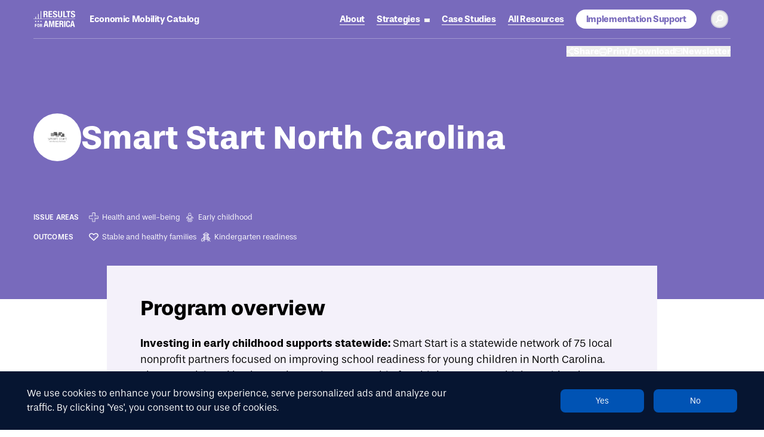

--- FILE ---
content_type: text/html; charset=utf-8
request_url: https://catalog.results4america.org/programs/smart-start-north-carolina
body_size: 40939
content:
<!DOCTYPE html>
<html class="theme-purple motion-safe:scroll-smooth scroll-pt-36" x-data="{
        activeSection: &#039;&#039;,
        stickySections: Array.from(document.querySelectorAll(&#039;[data-sticky-title]&#039;)),
        stickyTitles: [],
        passedItems: [],
        newsletterModalOpen: false,
    }" x-init="stickyTitles = stickySections.map(el =&gt; el.dataset.stickyTitle)" @scroll.window.throttle="
        passedItems = stickySections.filter((el) =&gt; el.getBoundingClientRect().top &lt; 450);
        activeSection = passedItems.length ? passedItems[passedItems.length - 1].dataset.stickyTitle : &#039;&#039;;
    " lang="en">
    <head>
        <meta charset="utf-8" />
        <meta name="viewport" content="width=device-width, initial-scale=1" /><link rel="icon" href="https://catalog.results4america.org/favicon.ico" sizes="any">
        <link rel="icon" href="https://catalog.results4america.org/icon.svg" type="image/svg+xml">
        <link rel="apple-touch-icon" href="https://catalog.results4america.org/apple-touch-icon.png">
        <link rel="manifest" href="https://catalog.results4america.org/manifest.webmanifest">

        <link rel="stylesheet" href="https://use.typekit.net/fbk0ois.css">

        
        <script type="addbe3fff34bd93b580df0b6-module">!function(){const e=document.createElement("link").relList;if(!(e&&e.supports&&e.supports("modulepreload"))){for(const e of document.querySelectorAll('link[rel="modulepreload"]'))r(e);new MutationObserver((e=>{for(const o of e)if("childList"===o.type)for(const e of o.addedNodes)if("LINK"===e.tagName&&"modulepreload"===e.rel)r(e);else if(e.querySelectorAll)for(const o of e.querySelectorAll("link[rel=modulepreload]"))r(o)})).observe(document,{childList:!0,subtree:!0})}function r(e){if(e.ep)return;e.ep=!0;const r=function(e){const r={};return e.integrity&&(r.integrity=e.integrity),e.referrerpolicy&&(r.referrerPolicy=e.referrerpolicy),"use-credentials"===e.crossorigin?r.credentials="include":"anonymous"===e.crossorigin?r.credentials="omit":r.credentials="same-origin",r}(e);fetch(e.href,r)}}();</script>
<script type="addbe3fff34bd93b580df0b6-module" src="https://catalog.results4america.org/dist/main.ba9c3bdd.js" crossorigin onload="e=new CustomEvent(&#039;vite-script-loaded&#039;, {detail:{path: &#039;src/js/main.js&#039;}});document.dispatchEvent(e);"></script>
<script src="/cdn-cgi/scripts/7d0fa10a/cloudflare-static/rocket-loader.min.js" data-cf-settings="addbe3fff34bd93b580df0b6-|49"></script><link href="https://catalog.results4america.org/dist/main.69703cd8.css" rel="stylesheet" media="print" onload="this.media=&#039;all&#039;">

        <script type="addbe3fff34bd93b580df0b6-text/javascript">
            piAId = '1061053';
            piCId = '121017';
            piHostname = 'go.results4america.org';

            (function() {
                function async_load(){
                    var s = document.createElement('script'); s.type = 'text/javascript';
                    s.src = ('https:' == document.location.protocol ? 'https://' : 'http://') + piHostname + '/pd.js';
                    var c = document.getElementsByTagName('script')[0]; c.parentNode.insertBefore(s, c);
                }
                if(window.attachEvent) { window.attachEvent('onload', async_load); }
                else { window.addEventListener('load', async_load, false); }
            })();
        </script>
    <title>Smart Start North… | Results for America - Economic Mobility Catalog</title>
<script type="addbe3fff34bd93b580df0b6-text/javascript">dataLayer = [];
(function(w,d,s,l,i){w[l]=w[l]||[];w[l].push({'gtm.start':
new Date().getTime(),event:'gtm.js'});var f=d.getElementsByTagName(s)[0],
j=d.createElement(s),dl=l!='dataLayer'?'&l='+l:'';j.async=true;j.src=
'https://www.googletagmanager.com/gtm.js?id='+i+dl;f.parentNode.insertBefore(j,f);
})(window,document,'script','dataLayer','GTM-WXWXJP8');
</script>
<script deprecated deprecation-notice="Universal Analytics (which is what this script uses) is being [discontinued on July 1st, 2023](https://support.google.com/analytics/answer/11583528). You should use Google gtag.js or Google Tag Manager instead and transition to a new GA4 property." type="addbe3fff34bd93b580df0b6-text/javascript">(function(i,s,o,g,r,a,m){i['GoogleAnalyticsObject']=r;i[r]=i[r]||function(){
(i[r].q=i[r].q||[]).push(arguments)},i[r].l=1*new Date();a=s.createElement(o),
m=s.getElementsByTagName(o)[0];a.async=1;a.src=g;m.parentNode.insertBefore(a,m)
})(window,document,'script','https://www.google-analytics.com/analytics.js','ga');
ga('create', 'UA-174326917-1', 'auto', {allowLinker: true});
ga('require', 'linkid');
ga('require', 'linker');
ga('send', 'pageview');
</script><meta name="generator" content="SEOmatic">
<meta name="description" content="Investing in early childhood supports statewide: Smart Start is a statewide network of 75 local nonprofit partners focused on improving school readiness…">
<meta name="referrer" content="no-referrer-when-downgrade">
<meta name="robots" content="all">
<meta content="en_US" property="og:locale">
<meta content="Results for America - Economic Mobility Catalog" property="og:site_name">
<meta content="website" property="og:type">
<meta content="https://catalog.results4america.org/programs/smart-start-north-carolina" property="og:url">
<meta content="Smart Start North Carolina" property="og:title">
<meta content="Investing in early childhood supports statewide: Smart Start is a statewide network of 75 local nonprofit partners focused on improving school readiness…" property="og:description">
<meta name="twitter:card" content="summary_large_image">
<meta name="twitter:creator" content="@">
<meta name="twitter:title" content="Smart Start North Carolina">
<meta name="twitter:description" content="Investing in early childhood supports statewide: Smart Start is a statewide network of 75 local nonprofit partners focused on improving school readiness…">
<link href="https://catalog.results4america.org/programs/smart-start-north-carolina" rel="canonical">
<link href="https://catalog.results4america.org/" rel="home">
<link type="text/plain" href="https://catalog.results4america.org/humans.txt" rel="author">
<link href="https://catalog.results4america.org/cpresources/858b896d/css/formie-theme.css?v=1760423072" rel="stylesheet"></head>

    <body class="antialiased"><noscript><iframe src="https://www.googletagmanager.com/ns.html?id=GTM-WXWXJP8"
height="0" width="0" style="display:none;visibility:hidden"></iframe></noscript>

            <div id="page-wrapper" class="flex flex-col">
<div class="relative z-50 bg-theme-primary">
    <header x-data="{activeItem: 0, isExpanded: false, activeNav: false, searchActive: false}" :class="{'fill-available overflow-auto bg-theme-primary md:h-auto md:overflow-visible': isExpanded}" @click.outside="searchActive = false, activeItem = false" @keyup.escape.window="activeItem = false, searchActive = false, isExpanded = false">
												<div class="container" :class="{'fill-available md:h-auto': isExpanded}">
			<div
                class="flex relative flex-col text-white lg:flex-row lg:items-center"
                :class="{
                    'fill-available md:h-auto': isExpanded,
                    'border-b border-white border-opacity-30': !isExpanded
                }"
            >
								<div
					class="flex justify-between items-center py-4 w-full lg:py-0">
					<div class="flex justify-between items-center">
												<a class="flex items-center space-x-4 transition-colors duration-150 xl:space-x-6 focus:outline-none focus-visible:ring focus-visible:outline-none mr-[24px] print:text-neutral-900 hover:text-theme-secondary focus-visible:ring-theme-rules" href="https://results4america.org"  target="_blank">
							<svg width="70" height="28" viewbox="0 0 70 28" fill="none" xmlns="http://www.w3.org/2000/svg">
								<path d="M4.45505 10.0762H3.33203V13.595H4.45505V10.0762Z" fill="currentColor"/>
								<path d="M8.75973 5.61719H7.63672V13.5906H8.75973V5.61719Z" fill="currentColor"/>
								<path d="M13.1386 0.376953H12.0156V13.5537H13.1386V0.376953Z" fill="currentColor"/>
								<path d="M69.7392 13.3711H0V13.7454H69.7392V13.3711Z" fill="currentColor"/>
								<path d="M20.8117 0.416016C21.7476 0.416016 22.4588 0.640619 22.9829 1.08982C23.507 1.53903 23.7316 2.25027 23.7316 3.14869C23.7316 3.85993 23.5818 4.45887 23.2824 4.90808C22.9829 5.35728 22.5337 5.65675 21.8973 5.76905V5.80649C22.4588 5.88136 22.8706 6.06852 23.1326 6.33056C23.3947 6.5926 23.5444 7.0418 23.6193 7.64075C23.6567 7.82791 23.6567 8.05252 23.6567 8.27712C23.6567 8.50172 23.6941 8.76376 23.6941 9.06323C23.7316 9.62474 23.7316 10.0739 23.769 10.3734C23.8439 10.6729 23.9562 10.8601 24.1808 10.9724V11.0472H21.785C21.6727 10.8975 21.5978 10.7103 21.5604 10.5232C21.523 10.336 21.523 10.1114 21.4855 9.92421L21.4481 7.90278C21.4107 7.49101 21.3358 7.15411 21.1112 6.9295C20.8866 6.7049 20.5871 6.55516 20.1379 6.55516H18.94V11.0847H16.7314V0.416016H20.8117ZM19.8759 5.09524C20.4 5.09524 20.8117 4.98294 21.1112 4.72091C21.4107 4.45887 21.5604 4.0471 21.5604 3.48559C21.5604 2.51231 21.0363 1.98824 20.0256 1.98824H18.9775V5.05781H19.8759V5.09524Z" fill="currentColor"/>
								<path d="M31.4438 2.17541H27.5133V4.68347H31.2192V6.44286H27.5133V9.32527H31.5936V11.0847H25.3047V0.416016H31.4438V2.17541Z" fill="currentColor"/>
								<path d="M34.8111 8.08832C34.8111 8.35035 34.8486 8.57496 34.886 8.76213C34.9234 8.94929 34.9983 9.13646 35.1106 9.2862C35.2229 9.43594 35.3726 9.54824 35.5598 9.6231C35.747 9.69797 35.9716 9.7354 36.2711 9.7354C36.608 9.7354 36.9074 9.6231 37.2069 9.3985C37.4689 9.1739 37.6187 8.83699 37.6187 8.38779C37.6187 8.16318 37.5812 7.93858 37.5064 7.75141C37.4315 7.56424 37.3192 7.41451 37.1695 7.26477C37.0197 7.11504 36.7951 7.00274 36.5705 6.89043C36.3459 6.77813 36.009 6.66583 35.6347 6.55353C35.148 6.40379 34.6988 6.21662 34.3619 6.02946C33.9876 5.84229 33.6881 5.61768 33.4635 5.35565C33.2389 5.09361 33.0517 4.79414 32.9394 4.45723C32.8271 4.12033 32.7523 3.74599 32.7523 3.29679C32.7523 2.24864 33.0517 1.46253 33.6507 0.938454C34.2496 0.414381 35.0732 0.152344 36.1588 0.152344C36.6454 0.152344 37.0946 0.189778 37.5064 0.302079C37.9181 0.414381 38.2925 0.564116 38.592 0.826153C38.8914 1.05076 39.116 1.35023 39.3032 1.72456C39.4904 2.0989 39.5652 2.51068 39.5652 3.03475V3.33422H37.4315C37.4315 2.81015 37.3566 2.43581 37.1695 2.17377C36.9823 1.91173 36.6828 1.762 36.2336 1.762C35.9716 1.762 35.7844 1.79943 35.6347 1.8743C35.4849 1.94917 35.3352 2.02404 35.2229 2.13634C35.1106 2.24864 35.0732 2.39837 35.0357 2.54811C34.9609 2.69784 34.9609 2.84758 34.9609 3.03475C34.9609 3.37165 35.0357 3.63369 35.1855 3.85829C35.3352 4.0829 35.6347 4.3075 36.1213 4.49467L37.8433 5.20591C38.255 5.39308 38.592 5.58025 38.8914 5.76742C39.1535 5.95459 39.3781 6.17919 39.5278 6.40379C39.6775 6.6284 39.7898 6.89043 39.8647 7.15247C39.9396 7.41451 39.9396 7.71398 39.9396 8.05088C39.9396 9.1739 39.6027 9.99744 38.9289 10.5215C38.255 11.0456 37.3192 11.3076 36.1213 11.3076C34.8486 11.3076 33.9876 11.0456 33.4261 10.5215C32.8646 9.99744 32.6025 9.24876 32.6025 8.23805V7.78885H34.8111V8.08832Z" fill="currentColor"/>
								<path d="M43.4231 7.86535C43.4231 8.12739 43.4231 8.38942 43.4605 8.61403C43.498 8.83863 43.5728 9.0258 43.6477 9.21297C43.76 9.3627 43.8723 9.51244 44.0595 9.58731C44.2467 9.69961 44.4338 9.73704 44.6959 9.73704C44.9579 9.73704 45.1825 9.69961 45.3322 9.58731C45.482 9.475 45.6317 9.3627 45.744 9.21297C45.8563 9.06323 45.8937 8.83863 45.9312 8.61403C45.9686 8.38942 45.9686 8.12739 45.9686 7.86535V0.416016H48.1772V7.86535C48.1772 8.53916 48.0649 9.10067 47.8777 9.54987C47.6906 9.99908 47.4285 10.336 47.0916 10.598C46.7547 10.8601 46.3804 11.0472 45.9686 11.1221C45.5568 11.197 45.1076 11.2718 44.6584 11.2718C44.2092 11.2718 43.76 11.2344 43.3482 11.1595C42.9365 11.0847 42.5621 10.9349 42.2252 10.6729C41.8883 10.4108 41.6263 10.0739 41.4391 9.62474C41.252 9.17553 41.1396 8.57659 41.1396 7.86535V0.416016H43.3482V7.86535H43.4231Z" fill="currentColor"/>
								<path d="M49.9365 0.416016H52.1451V9.32527H56.0757V11.0847H49.9365V0.416016Z" fill="currentColor"/>
								<path d="M62.0636 2.17541H59.6678V11.0847H57.4592V2.17541H55.0635V0.416016H62.101L62.0636 2.17541Z" fill="currentColor"/>
								<path d="M64.8342 8.08832C64.8342 8.35035 64.8717 8.57496 64.9091 8.76213C64.9465 8.94929 65.0214 9.13646 65.1337 9.2862C65.246 9.43593 65.3958 9.54824 65.5829 9.6231C65.7701 9.69797 65.9947 9.7354 66.2942 9.7354C66.6311 9.7354 66.9305 9.6231 67.23 9.3985C67.492 9.1739 67.6418 8.83699 67.6418 8.38779C67.6418 8.16318 67.6044 7.93858 67.5295 7.75141C67.4546 7.56424 67.3423 7.41451 67.1926 7.26477C67.0428 7.11504 66.8182 7.00273 66.5936 6.89043C66.369 6.77813 66.0321 6.66583 65.6578 6.55353C65.1712 6.40379 64.7219 6.21662 64.385 6.02946C64.0107 5.84229 63.7112 5.61768 63.4866 5.35565C63.262 5.09361 63.0749 4.79414 62.9626 4.45723C62.8503 4.12033 62.7754 3.74599 62.7754 3.29679C62.7754 2.24864 63.0749 1.46253 63.6738 0.938454C64.2727 0.414381 65.0963 0.152344 66.1819 0.152344C66.6685 0.152344 67.1177 0.189778 67.5295 0.302079C67.9413 0.414381 68.3156 0.564116 68.6151 0.826153C68.9145 1.05076 69.1391 1.35023 69.3263 1.72456C69.5135 2.0989 69.5883 2.51067 69.5883 3.03475V3.33422H67.4546C67.4546 2.81015 67.3798 2.43581 67.1926 2.17377C67.0054 1.91173 66.7059 1.762 66.2567 1.762C65.9947 1.762 65.8075 1.79943 65.6578 1.8743C65.5081 1.94917 65.3583 2.02404 65.246 2.13634C65.1337 2.24864 65.0963 2.39837 65.0588 2.54811C65.0214 2.69784 65.0214 2.84758 65.0214 2.99731C65.0214 3.33422 65.0963 3.59626 65.246 3.82086C65.3958 4.04546 65.6952 4.27006 66.1819 4.45723L67.9038 5.16848C68.3156 5.35565 68.6525 5.54282 68.952 5.72998C69.214 5.91715 69.4386 6.14176 69.5883 6.36636C69.7381 6.59096 69.8504 6.853 69.9252 7.11504C70.0001 7.37707 70.0001 7.67654 70.0001 8.01345C70.0001 9.13646 69.6632 9.96001 68.9894 10.4841C68.3156 11.0082 67.3797 11.2702 66.1819 11.2702C64.9091 11.2702 64.0481 11.0082 63.4866 10.4841C62.9626 9.96001 62.6631 9.21133 62.6631 8.20062V7.75141H64.8717L64.8342 8.08832Z" fill="currentColor"/>
								<path d="M22.425 16.8125L25.1576 27.2191H22.9865L22.4998 25.0105H19.7672L19.2805 27.2191H17.1094L19.842 16.8125C19.8795 16.8125 22.425 16.8125 22.425 16.8125ZM22.1629 23.326L21.1522 18.6468H21.1148L20.1041 23.326H22.1629Z" fill="currentColor"/>
								<path d="M29.0139 16.8125L30.4738 24.187H30.5113L32.0086 16.8125H35.0782V27.2191H33.1691V18.9088H33.1316L31.2974 27.2191H29.6877L27.8535 18.9088V27.2191H25.9443V16.8125H29.0139Z" fill="currentColor"/>
								<path d="M42.338 18.5345H38.6695V21.0051H42.1509V22.727H38.6695V25.5346H42.4878V27.2565H36.5732V16.8125H42.338V18.5345Z" fill="currentColor"/>
								<path d="M47.3934 16.8125C48.2544 16.8125 48.9282 17.0371 49.4149 17.4863C49.9015 17.9355 50.1261 18.6093 50.1261 19.5077C50.1261 20.219 49.9764 20.7805 49.7143 21.2297C49.4523 21.6789 49.0031 21.9409 48.4042 22.0907V22.1281C48.9282 22.203 49.3026 22.3901 49.5272 22.6522C49.7518 22.9142 49.9015 23.326 49.9764 23.9249C50.0138 24.1121 50.0138 24.3367 50.0138 24.5613C50.0138 24.7859 50.0512 25.0479 50.0512 25.31C50.0887 25.8715 50.0887 26.2833 50.1261 26.5827C50.201 26.8822 50.3133 27.0694 50.5005 27.1817V27.2565H48.2544C48.1421 27.1068 48.0673 26.9571 48.0673 26.7699C48.0298 26.5827 48.0298 26.3956 47.9924 26.171L47.9175 24.187C47.8801 23.7752 47.8052 23.4757 47.618 23.2137C47.4309 22.9891 47.1314 22.8768 46.6822 22.8768H45.5592V27.294H43.4629V16.8125H47.3934ZM46.495 21.3794C46.9817 21.3794 47.3934 21.2671 47.6555 21.0051C47.9175 20.7805 48.0673 20.3687 48.0673 19.8072C48.0673 18.8339 47.5806 18.3473 46.6073 18.3473H45.6341V21.342H46.495V21.3794Z" fill="currentColor"/>
								<path d="M51.3994 16.8125H53.4957V27.2191H51.3994V16.8125Z" fill="currentColor"/>
								<path d="M58.8472 18.6858C58.66 18.3489 58.3606 18.1617 57.8739 18.1617C57.6119 18.1617 57.3873 18.2366 57.2376 18.3863C57.0504 18.5361 56.9381 18.7607 56.8258 19.0602C56.7135 19.3596 56.676 19.8088 56.6386 20.2955C56.6012 20.8195 56.5637 21.4185 56.5637 22.1672C56.5637 22.9533 56.6012 23.5896 56.6386 24.0763C56.676 24.5629 56.7883 24.9373 56.9007 25.1993C57.013 25.4613 57.1627 25.6485 57.3124 25.7234C57.4996 25.7982 57.6868 25.8731 57.9114 25.8731C58.0985 25.8731 58.2483 25.8357 58.4354 25.7608C58.5852 25.6859 58.7349 25.5736 58.8472 25.3865C58.9595 25.1993 59.0718 24.9373 59.1092 24.6004C59.1841 24.2635 59.2215 23.8142 59.2215 23.2527H61.3178C61.3178 23.8142 61.2804 24.3383 61.2055 24.8624C61.1307 25.3865 60.9435 25.7982 60.7189 26.1726C60.4943 26.5469 60.1574 26.8464 59.7082 27.071C59.2964 27.2956 58.7349 27.4079 58.0237 27.4079C57.2376 27.4079 56.6386 27.2956 56.152 27.0336C55.7028 26.7715 55.3284 26.3972 55.1038 25.948C54.8792 25.4988 54.6921 24.8998 54.6172 24.226C54.5423 23.5522 54.5049 22.841 54.5049 22.0549C54.5049 21.2687 54.5423 20.5575 54.6172 19.8837C54.6921 19.2099 54.8418 18.6484 55.1038 18.1617C55.3659 17.6751 55.7028 17.3008 56.152 17.0387C56.6012 16.7767 57.2376 16.627 58.0237 16.627C58.7723 16.627 59.3338 16.7393 59.7831 17.0013C60.1948 17.2633 60.5317 17.5628 60.7563 17.9371C60.9809 18.3115 61.0932 18.7232 61.1681 19.135C61.2055 19.5842 61.243 19.9586 61.243 20.3703H59.1467C59.1467 19.5842 59.0344 19.0227 58.8472 18.6858Z" fill="currentColor"/>
								<path d="M66.7844 16.8125L69.517 27.2191H67.3459L66.8592 25.0105H64.1265L63.6399 27.2191H61.4688L64.2014 16.8125H66.7844ZM66.4849 23.326L65.4742 18.6468H65.4367L64.426 23.326H66.4849Z" fill="currentColor"/>
								<path d="M3.78154 16.4004L4.23074 17.2988L5.16659 17.4111L4.49278 18.1223L4.64251 19.0582L3.78154 18.609L2.92056 19.0582L3.07029 18.1223L2.39648 17.4111L3.33233 17.2988L3.78154 16.4004Z" fill="currentColor"/>
								<path d="M8.19853 16.4004L8.64773 17.2988L9.58358 17.4111L8.90977 18.1223L9.05951 19.0582L8.19853 18.609L7.33755 19.0582L7.48729 18.1223L6.81348 17.4111L7.78676 17.2988L8.19853 16.4004Z" fill="currentColor"/>
								<path d="M12.6155 16.4004L13.0647 17.2988L14.038 17.4111L13.3268 18.1223L13.4765 19.0582L12.6155 18.609L11.7545 19.0582L11.9417 18.1223L11.2305 17.4111L12.2037 17.2988L12.6155 16.4004Z" fill="currentColor"/>
								<path d="M5.57771 21.9023V22.8008H3.66859V24.0735H5.46541V24.9719H3.66859V27.2928H2.58301V21.9023H5.57771Z" fill="currentColor"/>
								<path d="M6.43782 23.4339C6.47526 23.097 6.55013 22.7975 6.69986 22.5729C6.81216 22.3109 6.99933 22.1237 7.26137 22.0114C7.48597 21.8617 7.82288 21.8242 8.23465 21.8242C8.64642 21.8242 8.94589 21.8991 9.20793 22.0114C9.43253 22.1611 9.6197 22.3483 9.76944 22.5729C9.88174 22.8349 9.99404 23.097 10.0315 23.4339C10.0689 23.7708 10.0689 24.1451 10.0689 24.5569C10.0689 24.9687 10.0689 25.343 10.0315 25.6799C9.99404 26.0168 9.91917 26.3163 9.76944 26.5409C9.65713 26.8029 9.46996 26.9901 9.20793 27.1024C8.98333 27.2147 8.64642 27.2896 8.23465 27.2896C7.82288 27.2896 7.52341 27.2147 7.26137 27.1024C7.03677 26.9901 6.8496 26.8029 6.69986 26.5409C6.55013 26.2788 6.47526 26.0168 6.43782 25.6799C6.40039 25.343 6.40039 24.9687 6.40039 24.5569C6.40039 24.1825 6.40039 23.8082 6.43782 23.4339ZM7.48597 25.4927C7.48597 25.7548 7.52341 25.9419 7.59827 26.0917C7.63571 26.2414 7.71057 26.3537 7.82288 26.4286C7.93518 26.5034 8.04748 26.5409 8.19721 26.5409C8.34695 26.5409 8.49669 26.5034 8.57155 26.4286C8.64642 26.3537 8.75872 26.2414 8.79616 26.0917C8.83359 25.9419 8.87102 25.7173 8.90846 25.4927C8.90846 25.2307 8.94589 24.9312 8.94589 24.5943C8.94589 24.22 8.94589 23.9205 8.90846 23.6959C8.87102 23.4713 8.87102 23.2467 8.79616 23.097C8.75872 22.9472 8.68385 22.8349 8.57155 22.7601C8.45925 22.6852 8.34695 22.6478 8.19721 22.6478C8.04748 22.6478 7.89774 22.6852 7.82288 22.7601C7.71057 22.8349 7.63571 22.9472 7.59827 23.097C7.56084 23.2467 7.52341 23.4713 7.48597 23.6959C7.48597 23.9579 7.44854 24.2574 7.44854 24.5943C7.48597 24.9312 7.48597 25.2307 7.48597 25.4927Z" fill="currentColor"/>
								<path d="M13.1015 21.9023C13.5507 21.9023 13.8876 22.0146 14.1497 22.2392C14.4117 22.4639 14.524 22.8008 14.524 23.2874C14.524 23.6617 14.4491 23.9238 14.2994 24.1858C14.1497 24.4478 13.925 24.5601 13.6256 24.635C13.8876 24.6724 14.0748 24.7473 14.2245 24.897C14.3368 25.0468 14.4117 25.234 14.4491 25.5334C14.4491 25.6457 14.4491 25.758 14.4866 25.8703C14.4866 25.9826 14.4866 26.1324 14.4866 26.2447C14.4866 26.5441 14.524 26.7313 14.524 26.881C14.5614 27.0308 14.6363 27.1431 14.7112 27.1805V27.2179H13.5507C13.5133 27.1431 13.4758 27.0682 13.4384 26.9559C13.401 26.8436 13.401 26.7687 13.401 26.6564L13.3635 25.6457C13.3635 25.4211 13.2887 25.2714 13.2138 25.1591C13.1015 25.0468 12.9518 24.9719 12.7272 24.9719H12.1657V27.2179H11.0801V21.9023H13.1015ZM12.6523 24.2232C12.9143 24.2232 13.1015 24.1484 13.2512 24.0361C13.401 23.9238 13.4758 23.6992 13.4758 23.3997C13.4758 22.9131 13.2138 22.651 12.7272 22.651H12.2031V24.1858L12.6523 24.2232Z" fill="currentColor"/>
							</svg>
						</a>
						<a href="https://catalog.results4america.org/">
							<span class="pr-1 md:whitespace-nowrap lg:tracking-tight type-theta lg:type-eta">Economic Mobility Catalog</span>
						</a>
					</div>


										<button class="flex relative flex-col space-y-1.5 text-white lg:hidden before:absolute before:w-10 before:h-10 before:top-1/2 before:left-1/2 before:-translate-x-1/2 before:-translate-y-1/2 before:bg-white/0 group active:before:bg-white/20" type="button" @click="isExpanded = isExpanded === true ? false : true">
						<span class="w-6 h-0.5 bg-current transition-transform duration-300 origin-top-left group-hover:shadow-sm" :class="{'rotate-45 translate-x-1': isExpanded}"></span>
						<span class="w-6 h-0.5 bg-current duration-300 group-hover:shadow-sm tranition-colors" :class="{'opacity-0': isExpanded}"></span>
						<span class="w-6 h-0.5 bg-current transition-transform duration-300 origin-bottom-left group-hover:shadow-sm" :class="{'-rotate-45 translate-x-1': isExpanded}"></span>
					</button>
				</div>

				<div class="flex flex-col space-y-8 h-full lg:space-x-6 grow" x-cloak :class="{'hidden lg:block': !isExpanded}">
					<nav>
						<ul class="flex flex-col items-center divide-y-2 md:flex-row md:divide-y-0 lg:space-x-3 lg:tracking-tight xl:space-x-5 divide-white/10 type-gamma lg:type-eta">
							
																								
																
								
																	<li class="flex flex-col w-full whitespace-nowrap lg:w-auto">
										<div class="flex relative justify-between py-4 duration-150 md:justify-center md:w-full before:transition-colors before:pointer-events-none before:bg-white/0 before:w-screen before:h-full before:absolute before:top-1/2 before:left-1/2 before:-translate-x-1/2 before:-translate-y-1/2 before:px-3 md:before:w-full" :class="{
											'opacity-0': searchActive}">
											<a href="https://catalog.results4america.org/about" class="flex focus:outline-none focus-visible:ring focus-visible:outline-none focus-visible:ring-theme-rules">
												<span class="relative before:absolute before:scale-x-[0%] before:origin-right hover:before:origin-left hover:before:scale-x-[100%] before:transition-transform before:duration-200 before:top-full before:left-0 before:bg-current before:h-px before:w-full">About</span>
											</a>
										</div>
									</li>
															
																								
																
								
																										<li @mouseleave="activeItem = null" class="flex flex-col w-full whitespace-nowrap transition-colors duration-150 md:items-center lg:w-auto grow">
										<div  class="flex relative justify-between py-4 space-x-2 duration-150 md:justify-center md:items-center md:w-full md:text-center before:transition-colors before:w-screen before:h-full before:absolute before:top-1/2 before:left-1/2 before:-translate-x-1/2 before:-translate-y-1/2 before:px-3 before:pointer-events-none md:before:w-full" :class="{
											'opacity-0': searchActive}">
											<a @mouseover="activeItem = 1" href="https://catalog.results4america.org/strategies" class="relative focus:outline-none focus-visible:ring focus-visible:outline-none before:absolute before:top-1/2 before:left-1/2 before:w-full before:h-16 before:-translate-y-1/2 before:-translate-x-1/2 focus-visible:ring-theme-rules">
												<span class="relative before:absolute before:scale-x-[0%] before:origin-right hover:before:origin-left hover:before:scale-x-[100%] before:transition-transform before:duration-200 before:top-full before:left-0 before:bg-current before:h-px before:w-full">Strategies</span>
											</a>

																						<button class="translate-y-0.5 focus:outline-none focus-visible:outline-none touch-target focus-visible:before:ring focus-visible:before:ring-theme-rules" type="button" @click="activeItem = activeItem === 1 ? null : 1">
												<span class="sr-only">toggle strategies sub-menu</span>
												<svg class="transition-transform duration-500 ease-in-out" :class="{
																										'-rotate-180': activeItem === 1,
																										'rotate-0': activeItem !== 1
																										}" width="9" height="6" viewbox="0 0 9 6" fill="none" xmlns="http://www.w3.org/2000/svg">
													<path d="M9 0.941483C9 1.01107 8.97681 1.08066 8.90722 1.15024L4.70876 5.3487C4.63917 5.41829 4.56959 5.44148 4.5 5.44148C4.43041 5.44148 4.36083 5.41829 4.29124 5.3487L0.0927821 1.15024C0.0231945 1.08066 0 1.01107 0 0.941483C0 0.871895 0.0231945 0.802309 0.0927821 0.732721L0.533503 0.292001C0.60309 0.222413 0.672676 0.199219 0.742264 0.199219C0.811852 0.199219 0.881445 0.222413 0.951033 0.292001L4.5 3.84097L8.04897 0.292001C8.11856 0.222413 8.18815 0.199219 8.25774 0.199219C8.32732 0.199219 8.39691 0.222413 8.4665 0.292001L8.90722 0.732721C8.95361 0.802309 9 0.871895 9 0.941483Z" fill="currentColor"/>
												</svg>
											</button>
										</div>

																				<div
											x-cloak
											class="flex flex-col py-8 px-5 -mx-5 md:absolute md:inset-x-0 md:top-full md:px-12 md:mx-0 md:space-y-3.5 md:shadow-2xl text-neutral-800 bg-theme-light"
											x-show="activeItem == 1"
																					>
																						<div class="hidden md:flex md:items-baseline md:space-x-4">
												<p class="type-beta">Strategies</p>
												<a href="https://catalog.results4america.org/strategies" class="flex items-center space-x-1 whitespace-nowrap focus-visible:ring focus-visible:outline-none type-epsilon text-[#043CAA] group">
													<span>View all</span>
													<svg class="transition-transform ease-out group-hover:translate-x-0.5 hover:ease-in" width="7" height="11" viewbox="0 0 7 11" fill="none" xmlns="http://www.w3.org/2000/svg">
														<path d="M1.62117 1.32031C1.69076 1.32031 1.76034 1.34351 1.82993 1.41309L6.02839 5.61155C6.09798 5.68114 6.12117 5.75072 6.12117 5.82031C6.12117 5.8899 6.09798 5.95949 6.02839 6.02907L1.82993 10.2275C1.76034 10.2971 1.69076 10.3203 1.62117 10.3203C1.55158 10.3203 1.482 10.2971 1.41241 10.2275L0.971688 9.78681C0.902101 9.71722 0.878906 9.64764 0.878906 9.57805C0.878906 9.50846 0.902101 9.43887 0.971688 9.36928L4.52066 5.82031L0.971688 2.27135C0.9021 2.20176 0.878906 2.13216 0.878906 2.06258C0.878906 1.99299 0.9021 1.9234 0.971688 1.85381L1.41241 1.41309C1.482 1.3667 1.55158 1.32031 1.62117 1.32031Z" fill="currentColor" stroke="currentColor" stroke-width="0.75"/>
													</svg>
												</a>
											</div>

																						<div class="flex flex-col space-y-6 max-w-full md:flex-row md:space-y-0 md:space-x-6">
																								<div class="flex flex-col space-y-4 md:w-1/2 md:basis-1/2">
													

<div class="space-y-5 max-w-full whitespace-normal">
        <div class="space-y-2 md:space-y-4">
        <div class="md:type-zeta">Explore strategies by issue area</div>
        <hr class="border border-theme-rules"/>
    </div>

        <div class="flex flex-col space-y-2.5">
                                <a href="https://catalog.results4america.org/issues/early-childhood" class="flex gap-4 items-center p-3 w-full bg-white rounded-md transition-all hover:shadow-lg transition-duration-150">
                                                                        <div class="flex-shrink-0 text-fuschia-900">
                        <svg class="w-6 h-6 p-px" width="25" height="32" xmlns="http://www.w3.org/2000/svg" viewBox="0 0 25 32" fill="none">
  <path d="M17.7097 16.8185L20.3683 19.4772C20.8114 19.9203 21.425 20.1589 22.0385 20.1589C22.5498 20.1589 23.027 19.9885 23.436 19.6817C23.9132 19.2727 24.22 18.6932 24.2541 18.0456C24.2882 17.398 24.0496 16.7844 23.6064 16.3413L19.0049 11.7739C17.9142 10.6831 16.4826 10.1037 14.9487 10.1037H14.9146C16.3122 9.21744 17.2665 7.68359 17.2665 5.91115C17.2325 3.18431 15.0169 0.96875 12.3242 0.96875C9.6314 0.96875 7.38176 3.18431 7.38176 5.91115C7.38176 7.68359 8.33615 9.21744 9.73365 10.1037H9.69957C8.16572 10.1037 6.73413 10.6831 5.6434 11.7739L1.00777 16.3754C0.564659 16.8185 0.32606 17.432 0.360146 18.0797C0.394231 18.6932 0.701001 19.3067 1.1782 19.7158C1.58722 20.0225 2.06442 20.193 2.5757 20.193C3.18924 20.193 3.80278 19.9544 4.24589 19.4772L6.87047 16.8185V20.7383L4.34815 23.2607C3.08698 24.5218 3.08698 26.567 4.34815 27.794L7.44993 30.8958C7.89304 31.3389 8.50658 31.6116 9.1542 31.6116C9.80183 31.6116 10.4495 31.3389 10.9266 30.8617C11.8129 29.9414 11.7788 28.4076 10.8244 27.4532L9.42689 26.0898L11.3357 24.3514C11.9833 24.4196 12.6309 24.4196 13.2785 24.3514L15.1873 26.0898L13.7898 27.4532C12.8695 28.4076 12.8013 29.9073 13.6876 30.8617C14.1307 31.3389 14.7783 31.6116 15.4259 31.6116C16.0736 31.6116 16.6871 31.373 17.1302 30.8958L20.232 27.794C21.4931 26.5329 21.4931 24.4877 20.232 23.2607L17.7097 20.7383C17.7097 20.7724 17.7097 16.8185 17.7097 16.8185ZM8.74518 5.91115C8.74518 3.93419 10.3472 2.33217 12.3242 2.33217C14.3011 2.33217 15.9031 3.93419 15.9031 5.91115C15.9031 7.8881 14.3011 9.49012 12.3242 9.49012C10.3472 9.49012 8.74518 7.8881 8.74518 5.91115ZM3.2915 18.5228C3.08699 18.7273 2.84839 18.8295 2.5757 18.8295C2.43936 18.8295 2.23485 18.7955 2.03033 18.6591C1.85991 18.4887 1.72357 18.2501 1.72357 18.0115C1.72357 17.7729 1.79174 17.5343 1.99625 17.3298L6.59779 12.7282C7.41584 11.9102 8.54066 11.433 9.69957 11.433H14.9487C16.1076 11.433 17.2325 11.8761 18.0505 12.7282L22.6521 17.3298C22.8225 17.5002 22.9247 17.7388 22.9247 18.0115C22.9247 18.2842 22.7884 18.4887 22.5839 18.6591C22.4135 18.7955 22.1749 18.8295 22.0385 18.8295C21.7658 18.8295 21.5272 18.7273 21.3227 18.5228L17.5051 14.7052C17.3006 14.5007 17.028 14.4666 16.7553 14.5689C16.4826 14.6711 16.3462 14.9097 16.3462 15.1824V18.9318H8.26798V15.1824C8.26798 14.9097 8.09755 14.6711 7.85895 14.5689C7.62036 14.4666 7.31359 14.5348 7.10907 14.7052L3.2915 18.5228ZM7.96121 26.567L9.87 28.4417C10.279 28.8507 10.3131 29.5324 9.93817 29.9414C9.52914 30.3504 8.84743 30.3845 8.43841 29.9755L5.33663 26.8737C4.62083 26.1579 4.62083 24.9649 5.33663 24.2491L7.65444 21.9313L10.0404 23.7038L7.9953 25.5444C7.85895 25.6807 7.79078 25.8512 7.7567 26.0216C7.7567 26.2602 7.82487 26.4306 7.96121 26.567ZM11.3698 23.0221L8.26798 20.7043V20.2611H16.3462V20.7043L13.2445 23.0221C12.6309 23.0902 11.9833 23.0902 11.3698 23.0221ZM19.2776 24.2832C19.9934 24.999 19.9934 26.192 19.2776 26.9078L16.1758 30.0096C15.7668 30.4186 15.0851 30.3845 14.6761 29.9755C14.3011 29.5665 14.3352 28.8848 14.7442 28.4757L16.653 26.601C16.7894 26.4647 16.8575 26.2943 16.8575 26.0898C16.8575 25.9193 16.7553 25.7148 16.6189 25.6126L14.5738 23.7719L16.9598 21.9995L19.2776 24.2832Z" fill="currentColor"></path>
</svg>

                    </div>
                
                                <div class="type-delta">Early childhood</div>
            </a>
                                <a href="https://catalog.results4america.org/issues/k12-education" class="flex gap-4 items-center p-3 w-full bg-white rounded-md transition-all hover:shadow-lg transition-duration-150">
                                                                        <div class="flex-shrink-0 text-fuschia-900">
                        <svg class="w-6 h-6 p-px" width="33" height="35" xmlns="http://www.w3.org/2000/svg" viewBox="0 0 33 35" fill="none">
  <path d="M20.8511 1.38467C18.4038 0.568902 15.9565 3.01621 15.9565 6.27928C21.1231 5.46351 20.8511 1.38467 20.8511 1.38467Z" stroke="currentColor" stroke-width="2" stroke-miterlimit="10" stroke-linejoin="round"></path>
  <path d="M11.8765 3.03163C11.8765 3.03163 17.3149 1.4001 15.6834 7.65432" stroke="currentColor" stroke-width="2" stroke-miterlimit="10" stroke-linecap="round"></path>
  <path d="M28.7371 30.7529C28.7371 29.1213 30.0968 27.7617 31.7283 27.7617H4.2641C2.63256 27.7617 1.27295 29.1213 1.27295 30.7529C1.27295 32.3844 2.63256 33.744 4.2641 33.744H32.0002C30.0968 33.744 28.7371 32.3844 28.7371 30.7529Z" stroke="currentColor" stroke-width="2" stroke-miterlimit="10" stroke-linejoin="round"></path>
  <path d="M19.4905 7.64062C18.1308 7.64062 16.7712 8.18447 15.6835 8.72832C14.3239 8.18447 13.2362 7.64062 11.8766 7.64062C7.52586 7.64062 4.53471 11.4475 5.62241 16.0702C7.25394 22.8683 10.2451 24.4998 11.8766 24.4998C13.2362 24.4998 14.5959 23.956 15.6835 23.4121C16.7712 24.2279 18.1308 24.4998 19.4905 24.4998C21.122 24.4998 24.1131 22.8683 25.7447 16.0702C26.5604 11.7195 23.5693 7.64062 19.4905 7.64062Z" stroke="currentColor" stroke-width="2" stroke-miterlimit="10" stroke-linejoin="round"></path>
  <path opacity="0.1" d="M4.26307 33.7314H31.9992C30.3676 33.7314 29.008 32.3718 29.008 30.7402H1C1 32.3718 2.35961 33.7314 4.26307 33.7314Z" fill="currentColor"></path>
  <path opacity="0.1" d="M15.4111 9.27052V23.1386L18.4023 24.7701L20.5777 24.2263L23.025 21.507L24.9284 17.1563L25.7442 13.3494L23.025 8.72668L19.7619 7.63899L15.955 8.72668V6.5513L18.9461 5.19168L20.3057 3.28822L20.8496 1.38477H18.4023L17.0427 3.0163L15.4111 4.64784V9.27052Z" fill="currentColor"></path>
</svg>

                    </div>
                
                                <div class="type-delta">K-12 education</div>
            </a>
                                <a href="https://catalog.results4america.org/issues/workforce-postsecondary" class="flex gap-4 items-center p-3 w-full bg-white rounded-md transition-all hover:shadow-lg transition-duration-150">
                                                                        <div class="flex-shrink-0 text-fuschia-900">
                        <svg class="w-6 h-6 p-px" width="33" height="32" xmlns="http://www.w3.org/2000/svg" viewBox="0 0 33 32" fill="none">
  <path d="M3.29639 29.1888L24.4693 8.01588L25.7448 8.78117L30.8467 4.18945L31.3569 5.72003L31.8671 7.2506V10.3117L30.8467 12.3525L28.8059 13.8831L25.9999 15.4136L23.1938 14.9035L21.6633 14.3933L20.1327 16.434L23.1938 19.4952V21.0257L22.6836 22.5563L20.3878 23.3216L19.6225 24.5971L16.8164 25.3624L16.0512 27.148L14.2655 26.8929L12.99 29.1888L10.6942 29.699L8.1432 27.6582L6.10244 29.699L3.29639 29.1888Z" fill="currentColor" fill-opacity="0.1"></path>
  <path d="M19.3695 16.6917L21.4102 14.651C24.2163 15.9265 27.5325 15.6714 29.8284 13.3755C32.3793 10.8246 32.6344 7.25322 30.8488 4.44717L26.5121 8.5287C26.0019 9.03889 24.9816 9.03889 24.4714 8.5287C23.451 7.76341 23.451 6.74303 24.2163 6.23284L28.2978 2.15131C25.4917 0.365646 21.6653 0.620742 19.3695 3.1717C17.0736 5.21246 16.5634 8.78379 18.094 11.3347L16.0532 13.3755" stroke="currentColor" stroke-width="2" stroke-miterlimit="10" stroke-linejoin="round"></path>
  <path d="M5.08082 24.334L3.29516 26.1197C2.52987 26.8849 2.52987 28.4155 3.29516 29.4359C4.06044 30.2012 5.59101 30.2012 6.61139 29.4359L7.88687 27.9053" stroke="currentColor" stroke-width="2" stroke-miterlimit="10"></path>
  <path d="M17.071 8.51919C16.8159 8.009 16.0506 7.75391 15.2853 7.75391H10.6936C9.92834 7.75391 9.41815 8.009 8.90796 8.51919L2.53057 14.8966C0.489809 16.9373 0.489809 19.9985 2.53057 22.0392L2.78567 22.2943L9.67324 28.9268C10.4385 29.6921 11.714 29.9472 12.7344 29.1819C13.4997 28.6717 13.7548 27.9064 13.7548 27.1412C14.5201 27.6513 15.5404 27.3962 16.3057 26.631C16.8159 26.1208 17.071 25.6106 17.071 24.8453C17.8363 25.3555 18.8567 25.1004 19.622 24.3351C19.622 24.3351 19.8771 23.8249 19.8771 23.0596C20.8974 23.5698 21.9178 23.3147 22.6831 22.5494C23.4484 21.5291 23.1933 20.2536 22.428 19.4883L22.1729 19.2332L15.5404 12.6007L15.2853 12.3456" stroke="currentColor" stroke-width="2" stroke-miterlimit="10" stroke-linecap="round"></path>
</svg>

                    </div>
                
                                <div class="type-delta">Post-secondary education and workforce development</div>
            </a>
                                <a href="https://catalog.results4america.org/issues/health-and-well-being" class="flex gap-4 items-center p-3 w-full bg-white rounded-md transition-all hover:shadow-lg transition-duration-150">
                                                                        <div class="flex-shrink-0 text-fuschia-900">
                        <svg class="w-6 h-6 p-px" width="31" height="32" xmlns="http://www.w3.org/2000/svg" viewBox="0 0 31 32" fill="none">
  <path d="M29.1383 12.4836H18.805V1.87109H15.4536V29.7987H18.805V19.4655H29.1383V12.4836Z" fill="currentColor" fill-opacity="0.1"></path>
  <path d="M18.991 1.88074V12.214H29.3243V19.1959H18.991V29.5291H12.009V19.4752H1.3964V12.4932H12.009V1.88074H18.991ZM18.991 0.205078H12.009C10.8919 0.205078 10.3333 1.04291 10.3333 1.88074V10.5383H1.67569C0.558575 10.5383 0 11.3761 0 12.214V19.1959C0 20.313 0.837854 20.8715 1.67569 20.8715H10.3333V29.5291C10.3333 30.6462 11.1712 31.2048 12.009 31.2048H18.991C20.1081 31.2048 20.6666 30.3669 20.6666 29.5291V21.1508H29.3243C30.4414 21.1508 31 20.313 31 19.4752V12.4932C31 11.3761 30.1621 10.8176 29.3243 10.8176H20.9459V1.88074C20.9459 1.04291 20.1081 0.205078 18.991 0.205078Z" fill="currentColor"></path>
</svg>

                    </div>
                
                                <div class="type-delta">Health and well-being</div>
            </a>
                                <a href="https://catalog.results4america.org/issues/justice-safety" class="flex gap-4 items-center p-3 w-full bg-white rounded-md transition-all hover:shadow-lg transition-duration-150">
                                                                        <div class="flex-shrink-0 text-fuschia-900">
                        <svg class="w-6 h-6 p-px" width="30" height="34" xmlns="http://www.w3.org/2000/svg" viewBox="0 0 30 34" fill="none">
  <path d="M9.99025 20.5664H1C1 22.9462 3.11534 25.0615 5.49512 25.0615C7.87489 25.0615 9.99025 23.2106 9.99025 20.5664Z" fill="currentColor" fill-opacity="0.1"></path>
  <path d="M19.2466 20.5664C19.2466 22.9462 21.3619 25.0615 23.7417 25.0615C26.1215 25.0615 28.2368 22.9462 28.2368 20.5664H19.2466Z" fill="currentColor" fill-opacity="0.1"></path>
  <path d="M18.9821 28.2402H16.6024C16.8668 27.9758 17.1312 27.4469 17.1312 27.1825C17.1312 25.8604 16.338 24.8027 14.7515 24.8027V32.7353H19.2466C20.5687 32.7353 21.6263 31.942 21.6263 30.3555C21.3619 29.2979 20.5687 28.2402 18.9821 28.2402Z" fill="currentColor" fill-opacity="0.1"></path>
  <path d="M1 20.3027C1 22.6825 3.11534 24.7979 5.49512 24.7979C7.87489 24.7979 9.99025 22.6825 9.99025 20.3027H1V20.3027Z" stroke="currentColor" stroke-width="2" stroke-miterlimit="10" stroke-linecap="round" stroke-linejoin="round"></path>
  <path d="M14.7499 10.2556C16.072 10.2556 17.1297 9.19796 17.1297 7.87587C17.1297 6.55377 16.072 5.49609 14.7499 5.49609C13.4278 5.49609 12.3701 6.55377 12.3701 7.87587C12.3701 9.19796 13.4278 10.2556 14.7499 10.2556Z" stroke="currentColor" stroke-width="2" stroke-miterlimit="10" stroke-linecap="round" stroke-linejoin="round"></path>
  <path d="M14.7515 10.5156V24.2654" stroke="currentColor" stroke-width="2" stroke-miterlimit="10" stroke-linecap="round" stroke-linejoin="round"></path>
  <path d="M14.7515 1V5.49512" stroke="currentColor" stroke-width="2" stroke-miterlimit="10" stroke-linecap="round" stroke-linejoin="round"></path>
  <path d="M12.371 7.87891H4.43848" stroke="currentColor" stroke-width="2" stroke-miterlimit="10" stroke-linecap="round" stroke-linejoin="round"></path>
  <path d="M24.7973 7.87891H16.8647" stroke="currentColor" stroke-width="2" stroke-miterlimit="10" stroke-linecap="round" stroke-linejoin="round"></path>
  <path d="M19.2466 20.3027C19.2466 22.6825 21.3619 24.7979 23.7417 24.7979C26.1215 24.7979 28.2368 22.6825 28.2368 20.3027H19.2466V20.3027Z" stroke="currentColor" stroke-width="2" stroke-miterlimit="10" stroke-linecap="round" stroke-linejoin="round"></path>
  <path d="M20.0371 20.0377L23.739 9.46094L27.7052 20.0377" stroke="currentColor" stroke-width="2" stroke-miterlimit="2" stroke-linecap="round" stroke-linejoin="round"></path>
  <path d="M18.9794 28.2402H16.5996C16.864 27.9758 17.1285 27.4469 17.1285 27.1825C17.1285 25.8604 16.3352 24.8027 14.7487 24.8027C13.1622 24.8027 12.3689 25.596 12.3689 27.1825C12.3689 27.7113 12.6333 27.9758 12.8978 28.2402H9.98915C8.66705 28.2402 7.60938 29.0334 7.60938 30.62C7.60938 32.2065 8.40264 32.9997 9.98915 32.9997H18.9794C20.3015 32.9997 21.3592 32.2065 21.3592 30.62C21.3592 29.0334 20.3015 28.2402 18.9794 28.2402Z" stroke="currentColor" stroke-width="2" stroke-miterlimit="10" stroke-linecap="round" stroke-linejoin="round"></path>
  <path d="M2.05908 20.0377L5.76093 9.46094L9.72722 20.0377" stroke="currentColor" stroke-width="2" stroke-miterlimit="2" stroke-linecap="round" stroke-linejoin="round"></path>
</svg>

                    </div>
                
                                <div class="type-delta">Justice and public safety</div>
            </a>
                                <a href="https://catalog.results4america.org/issues/housing-community-development" class="flex gap-4 items-center p-3 w-full bg-white rounded-md transition-all hover:shadow-lg transition-duration-150">
                                                                        <div class="flex-shrink-0 text-fuschia-900">
                        <svg class="w-6 h-6 p-px" width="33" height="34" xmlns="http://www.w3.org/2000/svg" viewBox="0 0 33 34" fill="none">
  <path d="M13.1171 32.4154V1.67188H8.32617V32.4154" fill="currentColor" fill-opacity="0.1"></path>
  <path d="M29.7456 32.4183V6.1582H22.9819V32.7385" fill="currentColor" fill-opacity="0.1"></path>
  <path d="M13.1185 32.4154V1.67188H3.25488V32.4154" stroke="currentColor" stroke-width="2" stroke-miterlimit="10" stroke-linecap="round" stroke-linejoin="round"></path>
  <path d="M1 32.4102H32" stroke="currentColor" stroke-width="2" stroke-miterlimit="10" stroke-linecap="round" stroke-linejoin="round"></path>
  <path d="M9.45465 4.88867H7.48193V7.13039H9.45465V4.88867Z" fill="currentColor"></path>
  <path d="M9.45465 10.3262H7.48193V12.5679H9.45465V10.3262Z" fill="currentColor"></path>
  <path d="M9.45465 15.7852H7.48193V18.0269H9.45465V15.7852Z" fill="currentColor"></path>
  <path d="M9.45465 20.8984H7.48193V23.1402H9.45465V20.8984Z" fill="currentColor"></path>
  <path d="M9.45465 26.3418H7.48193V28.5835H9.45465V26.3418Z" fill="currentColor"></path>
  <path d="M22.1368 10.3184H20.1641V12.5601H22.1368V10.3184Z" fill="currentColor"></path>
  <path d="M22.1368 15.7559H20.1641V17.9976H22.1368V15.7559Z" fill="currentColor"></path>
  <path d="M22.1368 20.8848H20.1641V23.1265H22.1368V20.8848Z" fill="currentColor"></path>
  <path d="M22.1368 26.3281H20.1641V28.5698H22.1368V26.3281Z" fill="currentColor"></path>
  <path d="M26.3648 10.3184H24.3921V12.5601H26.3648V10.3184Z" fill="currentColor"></path>
  <path d="M26.3648 15.7559H24.3921V17.9976H26.3648V15.7559Z" fill="currentColor"></path>
  <path d="M26.3648 20.8848H24.3921V23.1265H26.3648V20.8848Z" fill="currentColor"></path>
  <path d="M26.3648 26.3281H24.3921V28.5698H26.3648V26.3281Z" fill="currentColor"></path>
  <path d="M30 31.6848V5.99805H17V31.998" stroke="currentColor" stroke-width="2" stroke-miterlimit="10" stroke-linecap="round" stroke-linejoin="round"></path>
</svg>

                    </div>
                
                                <div class="type-delta">Housing and community development</div>
            </a>
                                <a href="https://catalog.results4america.org/issues/financial-security" class="flex gap-4 items-center p-3 w-full bg-white rounded-md transition-all hover:shadow-lg transition-duration-150">
                                                                        <div class="flex-shrink-0 text-fuschia-900">
                        <svg class="w-6 h-6 p-px" width="31" height="27" xmlns="http://www.w3.org/2000/svg" viewBox="0 0 31 27" fill="none">
  <path d="M8.91221 13.9492L6.19971 15.3701V20.2784H8.91221V13.9492Z" fill="currentColor" fill-opacity="0.1"></path>
  <path d="M24.4122 13.9492L21.6997 15.3701V20.2784H24.4122V13.9492Z" fill="currentColor" fill-opacity="0.1"></path>
  <path d="M22.4755 3.875L9.94629 8.9125H29.7088V6.84583L22.4755 3.875Z" fill="currentColor" fill-opacity="0.1"></path>
  <path d="M26.4793 20.2793L10.5918 25.8335H29.7085V22.4751H27.6418L26.996 20.2793H26.4793Z" fill="currentColor" fill-opacity="0.1"></path>
  <path d="M16.6622 13.9492L13.9497 15.3701V20.2784H16.6622V13.9492Z" fill="currentColor" fill-opacity="0.1"></path>
  <path d="M15.2417 0C15.1125 0 15.1125 0 14.9833 0L0.3875 6.32917C0.258333 6.32917 0.129167 6.45833 0.129167 6.5875C0 6.71667 0 6.84583 0 6.975V9.04167C0 9.17083 0.129167 9.42917 0.258333 9.55833C0.3875 9.6875 0.516667 9.81667 0.775 9.81667H5.16667V19.6333H3.1C3.1 19.6333 3.1 19.6333 2.97083 19.6333C2.84167 19.6333 2.58333 19.7625 2.58333 19.8917C2.45417 20.0208 2.45417 20.15 2.45417 20.4083V21.9583H0.645833C0.516667 21.9583 0.258333 22.0875 0.129167 22.2167C0.129167 22.3458 0 22.475 0 22.6042V25.8333C0 25.9625 0.129167 26.2208 0.258333 26.35C0.3875 26.4792 0.516667 26.6083 0.775 26.6083H30.0958C30.225 26.6083 30.4833 26.4792 30.6125 26.35C30.7417 26.2208 30.8708 26.0917 30.8708 25.8333V22.7333C30.8708 22.6042 30.7417 22.3458 30.6125 22.2167C30.4833 22.0875 30.3542 21.9583 30.0958 21.9583H28.4167V20.2792C28.4167 20.15 28.2875 19.8917 28.1583 19.7625C28.0292 19.6333 27.9 19.5042 27.6417 19.5042H25.575V11.8833C25.575 11.7542 25.575 11.7542 25.575 11.625C25.575 11.4958 25.4458 11.4958 25.4458 11.3667C25.4458 11.2375 25.3167 11.2375 25.1875 11.2375C25.0583 11.2375 25.0583 11.2375 24.9292 11.2375C24.8 11.2375 24.8 11.2375 24.6708 11.2375C24.5417 11.2375 24.5417 11.3667 24.4125 11.3667C24.4125 11.4958 24.2833 11.4958 24.2833 11.625C24.2833 11.7542 24.2833 11.7542 24.2833 11.8833V19.5042H22.8625V9.81667H30.225C30.3542 9.81667 30.6125 9.6875 30.7417 9.55833C30.8708 9.42917 31 9.3 31 9.04167V6.975C31 6.84583 31 6.71667 30.8708 6.5875C30.7417 6.45833 30.7417 6.32917 30.6125 6.32917L15.6292 0C15.5 0 15.3708 0 15.2417 0ZM15.3708 1.42083L29.3208 7.3625V8.26667H1.42083V7.49167L15.3708 1.42083ZM6.5875 9.81667H8.00833V19.6333H6.5875V9.81667ZM9.42917 9.81667H13.3042V19.6333H9.42917V9.81667ZM14.5958 9.81667H16.0167V19.6333H14.5958V9.81667ZM17.4375 9.81667H21.3125V19.6333H17.4375V9.81667ZM3.875 20.925H26.8667V22.6042C26.8667 22.7333 26.9958 22.9917 27.125 23.1208C27.2542 23.25 27.3833 23.3792 27.6417 23.3792H29.3208V25.0583H1.42083V23.3792H3.1C3.22917 23.3792 3.4875 23.25 3.61667 23.1208C3.74583 22.9917 3.875 22.8625 3.875 22.6042V20.925Z" fill="currentColor"></path>
</svg>

                    </div>
                
                                <div class="type-delta">Financial security</div>
            </a>
            </div>
</div>
												</div>

																								<div class="space-y-4 md:w-1/2 md:basis-1/2">
													

<div class="space-y-5 max-w-full whitespace-normal">
        <div class="space-y-2 md:space-y-4">
        <div class="md:type-zeta">Explore strategies by outcome</div>
        <hr class="border border-theme-rules"/>
    </div>

        <div class="flex flex-col space-y-2.5">
                                <a href="https://catalog.results4america.org/outcomes/stable-and-healthy-families" class="flex gap-4 items-center p-3 w-full bg-white rounded-md transition-all hover:shadow-lg transition-duration-150">
                                                                        <div class="flex-shrink-0 text-green-900">
                        <svg class="w-6 h-6 p-px" width="27" height="22" xmlns="http://www.w3.org/2000/svg" viewBox="0 0 27 22" fill="none">
  <path d="M9.00049 14.8008L23.2946 1.80078L25.2005 5.80078V9.80078L14.7181 19.8008L9.00049 14.8008Z" fill="currentColor" fill-opacity="0.1"></path>
  <path d="M7.31147 0.000101457C5.44379 0.000101457 3.57738 0.654932 2.14586 1.97405C-0.717199 4.61219 -0.713374 8.97022 2.14586 11.61L12.5861 21.246C12.8281 21.4707 13.1519 21.5976 13.4898 21.6C13.8276 21.6024 14.1534 21.4801 14.3988 21.2589C17.8821 18.0492 21.3695 14.8327 24.8527 11.6229C27.7158 8.98476 27.7157 4.62517 24.8527 1.98693C21.9897 -0.651327 17.3846 -0.651381 14.5215 1.98693L13.5129 2.92196L12.4771 1.97394C11.0455 0.654834 9.17915 0 7.31147 0V0.000101457ZM7.31147 2.48052C8.5218 2.48052 9.73732 2.91195 10.6643 3.76618L12.5997 5.54533C12.8434 5.76831 13.1682 5.89284 13.5061 5.89284C13.844 5.89284 14.1688 5.76831 14.4125 5.54533L16.3342 3.77917C18.1883 2.07066 21.1723 2.0707 23.0264 3.77917C24.8804 5.48763 24.8804 8.12252 23.0264 9.83089C19.848 12.7597 16.6776 15.694 13.4993 18.6227L3.97222 9.81788C2.11896 8.10685 2.10461 5.47452 3.95862 3.76618C4.88563 2.91196 6.10116 2.48052 7.31149 2.48052H7.31147Z" fill="currentColor"></path>
</svg>

                    </div>
                
                                <div class="type-delta">Stable and healthy families</div>
            </a>
                                <a href="https://catalog.results4america.org/outcomes/supportive-neighborhoods" class="flex gap-4 items-center p-3 w-full bg-white rounded-md transition-all hover:shadow-lg transition-duration-150">
                                                                        <div class="flex-shrink-0 text-green-900">
                        <svg class="w-6 h-6 p-px" width="33" height="22" xmlns="http://www.w3.org/2000/svg" viewBox="0 0 33 22" fill="none">
  <path d="M27.9002 5.4886C26.6192 6.60944 24.8259 6.60944 23.5449 5.4886C25.3383 3.91942 26.1068 3.24691 27.9002 1.67773C29.1811 2.79858 29.1811 4.59192 27.9002 5.4886Z" fill="currentColor" fill-opacity="0.1"></path>
  <path d="M20.9826 11.0898L10.7349 20.0566H22.2635V13.5557L20.9826 11.0898Z" fill="currentColor" fill-opacity="0.1"></path>
  <path d="M31.2316 9.96289L22.521 17.5846L22.7772 18.4813H32.0001L31.2316 9.96289Z" fill="currentColor" fill-opacity="0.1"></path>
  <path d="M10.2232 9.96289L1.5127 17.5846L1.7689 18.4813H10.7356L10.2232 9.96289Z" fill="currentColor" fill-opacity="0.1"></path>
  <path d="M9.19852 5.4886C7.91756 6.60944 6.12422 6.60944 4.84326 5.4886C6.63661 3.91942 7.40518 3.24691 9.19852 1.67773C10.4795 2.79858 10.4795 4.59192 9.19852 5.4886Z" fill="currentColor" fill-opacity="0.1"></path>
  <path d="M18.4198 7.05305C17.1388 8.17389 15.3454 8.17389 14.0645 7.05305C15.8578 5.48387 16.6264 4.81137 18.4198 3.24219C19.4445 4.36303 19.4445 6.15638 18.4198 7.05305Z" fill="currentColor" fill-opacity="0.1"></path>
  <path d="M16.1163 7.94644C17.8142 7.94644 19.1906 6.74208 19.1906 5.25642C19.1906 3.77077 17.8142 2.56641 16.1163 2.56641C14.4184 2.56641 13.042 3.77077 13.042 5.25642C13.042 6.74208 14.4184 7.94644 16.1163 7.94644Z" stroke="currentColor" stroke-width="2" stroke-miterlimit="10" stroke-linecap="round" stroke-linejoin="round"></path>
  <path d="M16.1141 9.96289C19.4446 9.96289 22.2627 12.4287 22.2627 15.3429V20.0505H10.2217V15.3429C10.2217 12.4287 12.7836 9.96289 16.1141 9.96289Z" stroke="currentColor" stroke-width="2" stroke-miterlimit="10" stroke-linecap="round" stroke-linejoin="round"></path>
  <path d="M25.8507 6.38004C27.5486 6.38004 28.925 5.17568 28.925 3.69002C28.925 2.20436 27.5486 1 25.8507 1C24.1528 1 22.7764 2.20436 22.7764 3.69002C22.7764 5.17568 24.1528 6.38004 25.8507 6.38004Z" stroke="currentColor" stroke-width="2" stroke-miterlimit="10" stroke-linecap="round" stroke-linejoin="round"></path>
  <path d="M22.7764 8.62261C23.2888 8.39844 23.8011 8.39844 24.3135 8.39844H27.1316C29.6936 8.39844 31.7431 10.1918 31.7431 12.4335V18.486H25.5945" stroke="currentColor" stroke-width="2" stroke-miterlimit="10" stroke-linecap="round" stroke-linejoin="round"></path>
  <path d="M7.14852 6.38004C8.84641 6.38004 10.2228 5.17568 10.2228 3.69002C10.2228 2.20436 8.84641 1 7.14852 1C5.45063 1 4.07422 2.20436 4.07422 3.69002C4.07422 5.17568 5.45063 6.38004 7.14852 6.38004Z" stroke="currentColor" stroke-width="2" stroke-miterlimit="10" stroke-linecap="round" stroke-linejoin="round"></path>
  <path d="M7.1486 18.486H1V12.4335C1 10.1918 3.04955 8.39844 5.61147 8.39844H8.42956C9.19814 8.39844 9.96672 8.62261 10.4791 8.84677" stroke="currentColor" stroke-width="2" stroke-miterlimit="10" stroke-linecap="round" stroke-linejoin="round"></path>
</svg>

                    </div>
                
                                <div class="type-delta">Supportive neighborhoods</div>
            </a>
                                <a href="https://catalog.results4america.org/outcomes/kindergarten-readiness" class="flex gap-4 items-center p-3 w-full bg-white rounded-md transition-all hover:shadow-lg transition-duration-150">
                                                                        <div class="flex-shrink-0 text-green-900">
                        <svg class="w-6 h-6 p-px" width="33" height="34" xmlns="http://www.w3.org/2000/svg" viewBox="0 0 33 34" fill="none">
  <path d="M1.5083 31.7466C1.76239 32.0006 2.01647 32.0006 2.52465 32.0006H4.55734L10.4015 24.8861V20.3125L1.5083 30.9843V31.7466Z" fill="currentColor" fill-opacity="0.1"></path>
  <path d="M23.6136 12.1816H17.0073V15.7389C18.786 15.7389 20.0564 17.0094 20.0564 18.788C20.0564 20.5666 18.786 21.8371 17.0073 21.8371V25.3943H23.6136V12.1816Z" fill="currentColor" fill-opacity="0.1"></path>
  <path d="M17.0073 1.50586V7.85811L27.1709 7.34993L17.0073 1.50586Z" fill="currentColor" fill-opacity="0.1"></path>
  <path d="M23.6138 12.1816H10.6553V25.1402H23.6138V12.1816Z" stroke="currentColor" stroke-width="2" stroke-miterlimit="10" stroke-linejoin="round"></path>
  <path d="M6.33496 8.11452L17.0068 1L27.6785 8.11452H6.33496Z" stroke="currentColor" stroke-width="2" stroke-miterlimit="10" stroke-linejoin="round"></path>
  <path d="M23.6147 8.62305V32.2534" stroke="currentColor" stroke-width="2" stroke-miterlimit="10" stroke-linecap="round" stroke-linejoin="round"></path>
  <path d="M10.4019 32.2534V8.62305" stroke="currentColor" stroke-width="2" stroke-miterlimit="10" stroke-linecap="round" stroke-linejoin="round"></path>
  <path d="M17.0061 21.5806C18.5307 21.5806 20.0552 20.3101 20.0552 18.5315C20.0552 16.7529 18.7848 15.4824 17.0061 15.4824C15.4816 15.4824 13.957 16.7529 13.957 18.5315C13.957 20.3101 15.2275 21.5806 17.0061 21.5806Z" stroke="currentColor" stroke-width="2" stroke-miterlimit="10" stroke-linejoin="round"></path>
  <path d="M28.4409 20.0566V28.6957" stroke="currentColor" stroke-width="2" stroke-miterlimit="10" stroke-linecap="round" stroke-linejoin="round"></path>
  <path d="M4.55725 22.8548H2.52456C1.76229 22.8548 1 23.617 1 24.3793V30.7316C1 31.4938 1.76229 32.2561 2.52456 32.2561H4.55725L10.4014 25.1416V15.7402L4.55725 22.8548Z" stroke="currentColor" stroke-width="2" stroke-miterlimit="10" stroke-linecap="round" stroke-linejoin="round"></path>
  <path d="M23.6147 25.1396V15.7383L31.9998 22.8528" stroke="currentColor" stroke-width="2" stroke-miterlimit="10" stroke-linecap="round" stroke-linejoin="round"></path>
  <path d="M31.7448 32.2532L23.3599 25.1387" stroke="currentColor" stroke-width="2" stroke-miterlimit="10" stroke-linecap="round" stroke-linejoin="round"></path>
</svg>

                    </div>
                
                                <div class="type-delta">Kindergarten readiness</div>
            </a>
                                <a href="https://catalog.results4america.org/outcomes/school-success" class="flex gap-4 items-center p-3 w-full bg-white rounded-md transition-all hover:shadow-lg transition-duration-150">
                                                                        <div class="flex-shrink-0 text-green-900">
                        <svg class="w-6 h-6 p-px" width="33" height="28" xmlns="http://www.w3.org/2000/svg" viewBox="0 0 33 28" fill="none">
  <path d="M16.6251 26.4546C16.6251 24.6904 18.1372 23.1783 19.9014 23.1783H31.9987V1L16.373 23.1783V26.4546H16.6251Z" fill="currentColor" fill-opacity="0.1"></path>
  <path d="M16.6256 26.4563V4.278C16.6256 3.2699 16.3736 2.51382 15.6175 2.00977C11.081 8.81447 1 23.1799 1 23.1799H13.0972C15.1134 23.1799 16.6256 24.6921 16.6256 26.4563Z" fill="currentColor" fill-opacity="0.1"></path>
  <path d="M20.6577 5.54102H28.2185" stroke="currentColor" stroke-width="2" stroke-miterlimit="10" stroke-linecap="round"></path>
  <path d="M20.6577 8.81055H28.2185" stroke="currentColor" stroke-width="2" stroke-miterlimit="10" stroke-linecap="round"></path>
  <path d="M20.6577 12.0918H28.2185" stroke="currentColor" stroke-width="2" stroke-miterlimit="10" stroke-linecap="round"></path>
  <path d="M20.6577 15.6191H28.2185" stroke="currentColor" stroke-width="2" stroke-miterlimit="10" stroke-linecap="round"></path>
  <path d="M20.6577 18.8945H28.2185" stroke="currentColor" stroke-width="2" stroke-miterlimit="10" stroke-linecap="round"></path>
  <path d="M12.592 5.54102H5.03125" stroke="currentColor" stroke-width="2" stroke-miterlimit="10" stroke-linecap="round"></path>
  <path d="M12.592 8.81055H5.03125" stroke="currentColor" stroke-width="2" stroke-miterlimit="10" stroke-linecap="round"></path>
  <path d="M12.592 12.0918H5.03125" stroke="currentColor" stroke-width="2" stroke-miterlimit="10" stroke-linecap="round"></path>
  <path d="M12.592 15.6191H5.03125" stroke="currentColor" stroke-width="2" stroke-miterlimit="10" stroke-linecap="round"></path>
  <path d="M12.592 18.8945H5.03125" stroke="currentColor" stroke-width="2" stroke-miterlimit="10" stroke-linecap="round"></path>
  <path d="M19.9028 1C18.1386 1 16.6265 2.51216 16.6265 4.27634V26.4546C16.6265 24.6904 18.1386 23.1783 19.9028 23.1783H32V1H19.9028Z" stroke="currentColor" stroke-width="2" stroke-miterlimit="10" stroke-linejoin="round"></path>
  <path d="M16.6256 26.4546V4.27634C16.6256 2.51216 15.1134 1 13.3493 1H1V23.1783H13.0972C15.1134 23.1783 16.6256 24.6904 16.6256 26.4546Z" stroke="currentColor" stroke-width="2" stroke-miterlimit="10" stroke-linejoin="round"></path>
</svg>

                    </div>
                
                                <div class="type-delta">Elementary and middle school success</div>
            </a>
                                <a href="https://catalog.results4america.org/outcomes/high-school-graduation" class="flex gap-4 items-center p-3 w-full bg-white rounded-md transition-all hover:shadow-lg transition-duration-150">
                                                                        <div class="flex-shrink-0 text-green-900">
                        <svg class="w-6 h-6 p-px" width="33" height="27" xmlns="http://www.w3.org/2000/svg" viewBox="0 0 33 27" fill="none">
  <path d="M30.8082 9.16073L23.8928 5.66211L10.062 12.6593L16.262 16.8577L30.8082 9.16073Z" fill="currentColor" fill-opacity="0.1"></path>
  <path d="M16.5 16.8632V21.9945H19.1231L23.4154 21.0616L25.3231 18.9624V12.4316L16.5 16.8632Z" fill="currentColor" fill-opacity="0.1"></path>
  <path d="M16.5 16.8604L1 8.9302L16.5 1L32 8.9302L16.5 16.8604Z" stroke="currentColor" stroke-width="2" stroke-linecap="round" stroke-linejoin="round"></path>
  <path d="M6.96191 12.1992V17.3305C6.96191 20.3627 11.0157 22.4618 16.5004 22.4618C21.985 22.4618 26.0388 20.3627 26.0388 17.3305V12.1992" stroke="currentColor" stroke-width="2" stroke-linecap="round" stroke-linejoin="round"></path>
  <path d="M29.852 21.7601C30.5105 21.7601 31.0443 21.238 31.0443 20.5939C31.0443 19.9499 30.5105 19.4277 29.852 19.4277C29.1935 19.4277 28.6597 19.9499 28.6597 20.5939C28.6597 21.238 29.1935 21.7601 29.852 21.7601Z" stroke="currentColor" stroke-width="2" stroke-linecap="round" stroke-linejoin="round"></path>
  <path d="M29.8537 21.9941L31.046 25.0263H28.8999L29.8537 21.9941Z" stroke="currentColor" stroke-width="2" stroke-linecap="round" stroke-linejoin="round"></path>
  <path d="M16.7383 9.16211H28.1844C28.8998 9.16211 29.6152 9.86183 29.6152 10.5616V19.4247" stroke="currentColor" stroke-width="2" stroke-linecap="round" stroke-linejoin="round"></path>
</svg>

                    </div>
                
                                <div class="type-delta">High school graduation</div>
            </a>
                                <a href="https://catalog.results4america.org/outcomes/post-secondary-enrollment-and-graduation" class="flex gap-4 items-center p-3 w-full bg-white rounded-md transition-all hover:shadow-lg transition-duration-150">
                                                                        <div class="flex-shrink-0 text-green-900">
                        <svg class="w-6 h-6 p-px" width="28" height="36" xmlns="http://www.w3.org/2000/svg" viewBox="0 0 28 36" fill="none">
  <path d="M26.6991 34.5H1L26.6991 1.5V34.5Z" fill="currentColor" fill-opacity="0.1"></path>
  <path d="M26.6991 1.5H1V34.5H26.6991V1.5Z" stroke="currentColor" stroke-width="2" stroke-miterlimit="10" stroke-linejoin="round"></path>
  <path d="M6.25586 6.46289H21.4417" stroke="currentColor" stroke-width="2" stroke-miterlimit="10" stroke-linecap="round" stroke-linejoin="round"></path>
  <path d="M6.25586 10.5508H21.4417" stroke="currentColor" stroke-width="2" stroke-miterlimit="10" stroke-linecap="round" stroke-linejoin="round"></path>
  <path d="M6.25586 14.3516H11.5125" stroke="currentColor" stroke-width="2" stroke-miterlimit="10" stroke-linecap="round" stroke-linejoin="round"></path>
  <path d="M17.9378 24.8628C20.8581 24.8628 23.1944 22.5265 23.1944 19.8982C23.1944 16.9778 20.8581 14.9336 17.9378 14.9336C15.0174 14.9336 12.6812 17.2699 12.6812 19.8982C12.6812 22.5265 15.0174 24.8628 17.9378 24.8628Z" stroke="currentColor" stroke-width="2" stroke-miterlimit="10" stroke-linejoin="round"></path>
  <path d="M14.1416 23.6953V30.7042L18.2301 27.7838L21.7345 29.8281V23.6953" stroke="currentColor" stroke-width="2" stroke-miterlimit="10" stroke-linejoin="round"></path>
</svg>

                    </div>
                
                                <div class="type-delta">Post-secondary enrollment and graduation</div>
            </a>
                                <a href="https://catalog.results4america.org/outcomes/stable-high-quality-employment" class="flex gap-4 items-center p-3 w-full bg-white rounded-md transition-all hover:shadow-lg transition-duration-150">
                                                                        <div class="flex-shrink-0 text-green-900">
                        <svg class="w-6 h-6 p-px" width="33" height="23" xmlns="http://www.w3.org/2000/svg" viewBox="0 0 33 23" fill="none">
  <path d="M4.2763 15.8693H1V1H28.4704V6.79651H4.2763V15.8693Z" fill="currentColor" fill-opacity="0.1"></path>
  <path d="M32.0002 6.79883H4.52979V21.6681H32.0002V6.79883Z" stroke="currentColor" stroke-width="2" stroke-miterlimit="10" stroke-linecap="round" stroke-linejoin="round"></path>
  <path d="M4.2763 15.8693H1V1H28.4704V5.78842" stroke="currentColor" stroke-width="2" stroke-miterlimit="10" stroke-linecap="round" stroke-linejoin="round"></path>
  <path d="M27.9674 18.1406H13.3501" stroke="currentColor" stroke-width="2" stroke-miterlimit="10" stroke-linecap="round" stroke-linejoin="round"></path>
</svg>

                    </div>
                
                                <div class="type-delta">High-quality employment</div>
            </a>
                                <a href="https://catalog.results4america.org/outcomes/racial-equity-in-government" class="flex gap-4 items-center p-3 w-full bg-white rounded-md transition-all hover:shadow-lg transition-duration-150">
                                                                        <div class="flex-shrink-0 text-green-900">
                        <svg class="w-6 h-6 p-px" width="34" height="34" xmlns="http://www.w3.org/2000/svg" viewBox="0 0 34 34" fill="none">
  <path d="M21.6794 12.3361C19.4929 14.5226 15.7446 14.5226 13.5581 12.3361C16.3693 9.5249 17.6188 8.27547 21.6794 4.21484C23.8659 6.40134 23.8659 10.1496 21.6794 12.3361Z" fill="currentColor" fill-opacity="0.1"></path>
  <path d="M31.36 29.8244C29.1736 32.0109 25.4253 32.0109 23.2388 29.8244C25.4253 27.6379 28.5488 24.5143 31.36 21.7031C33.5465 23.8896 33.5465 27.6379 31.36 29.8244Z" fill="currentColor" fill-opacity="0.1"></path>
  <path d="M11.6832 29.8244C9.4967 32.0109 5.7485 32.0109 3.56201 29.8244C5.7485 27.6379 8.55963 24.8267 11.6832 21.7031C13.8697 23.8896 13.8697 27.6379 11.6832 29.8244Z" fill="currentColor" fill-opacity="0.1"></path>
  <path d="M17.6181 13.8972C20.7232 13.8972 23.2404 11.3799 23.2404 8.27476C23.2404 5.16958 20.7232 2.65234 17.6181 2.65234C14.5129 2.65234 11.9956 5.16958 11.9956 8.27476C11.9956 11.3799 14.5129 13.8972 17.6181 13.8972Z" stroke="currentColor" stroke-width="2" stroke-miterlimit="10" stroke-linecap="round" stroke-linejoin="round"></path>
  <path d="M27.3006 31.3874C30.4058 31.3874 32.9231 28.8702 32.9231 25.765C32.9231 22.6598 30.4058 20.1426 27.3006 20.1426C24.1954 20.1426 21.6782 22.6598 21.6782 25.765C21.6782 28.8702 24.1954 31.3874 27.3006 31.3874Z" stroke="currentColor" stroke-width="2" stroke-miterlimit="10" stroke-linecap="round" stroke-linejoin="round"></path>
  <path d="M7.62237 31.3874C10.7275 31.3874 13.2447 28.8702 13.2447 25.765C13.2447 22.6598 10.7275 20.1426 7.62237 20.1426C4.5172 20.1426 2 22.6598 2 25.765C2 28.8702 4.5172 31.3874 7.62237 31.3874Z" stroke="currentColor" stroke-width="2" stroke-miterlimit="10" stroke-linecap="round" stroke-linejoin="round"></path>
  <path d="M6.99658 16.0853C7.93365 13.5865 9.80783 11.7123 12.3067 10.4629" stroke="currentColor" stroke-width="2" stroke-miterlimit="10" stroke-linecap="round" stroke-linejoin="round"></path>
  <path d="M20.1175 31.7063C19.1804 32.0187 18.5558 32.0187 17.6187 32.0187C15.4322 32.0187 13.2457 31.394 11.3716 30.1445" stroke="currentColor" stroke-width="2" stroke-miterlimit="10" stroke-linecap="round" stroke-linejoin="round"></path>
  <path d="M25.7373 12.6465C27.6114 14.5206 28.8609 17.3318 28.8609 20.143" stroke="currentColor" stroke-width="2" stroke-miterlimit="10" stroke-linecap="round" stroke-linejoin="round"></path>
</svg>

                    </div>
                
                                <div class="type-delta">Effective and inclusive government</div>
            </a>
            </div>
</div>
												</div>

												<a href="https://catalog.results4america.org/strategies" class="flex items-center space-x-2 md:hidden focus:outline-none focus-visible:ring w-fit group text-[#043CAA]">
													<span class="type-eta md:type-epsilon">View All Strategies</span>
													<svg class="transition-transform ease-out group-hover:translate-x-0.5 hover:ease-in" width="7" height="11" viewbox="0 0 7 11" fill="none" xmlns="http://www.w3.org/2000/svg">
														<path d="M1.62117 1.32031C1.69076 1.32031 1.76034 1.34351 1.82993 1.41309L6.02839 5.61155C6.09798 5.68114 6.12117 5.75072 6.12117 5.82031C6.12117 5.8899 6.09798 5.95949 6.02839 6.02907L1.82993 10.2275C1.76034 10.2971 1.69076 10.3203 1.62117 10.3203C1.55158 10.3203 1.482 10.2971 1.41241 10.2275L0.971688 9.78681C0.902101 9.71722 0.878906 9.64764 0.878906 9.57805C0.878906 9.50846 0.902101 9.43887 0.971688 9.36928L4.52066 5.82031L0.971688 2.27135C0.9021 2.20176 0.878906 2.13216 0.878906 2.06258C0.878906 1.99299 0.9021 1.9234 0.971688 1.85381L1.41241 1.41309C1.482 1.3667 1.55158 1.32031 1.62117 1.32031Z" fill="currentColor" stroke="currentColor" stroke-width="0.75"/>
													</svg>
												</a>
											</div>
										</div>
									</li>
															
																								
																
								
																	<li class="flex flex-col w-full whitespace-nowrap lg:w-auto">
										<div class="flex relative justify-between py-4 duration-150 md:justify-center md:w-full before:transition-colors before:pointer-events-none before:bg-white/0 before:w-screen before:h-full before:absolute before:top-1/2 before:left-1/2 before:-translate-x-1/2 before:-translate-y-1/2 before:px-3 md:before:w-full" :class="{
											'opacity-0': searchActive}">
											<a href="https://catalog.results4america.org/case-studies" class="flex focus:outline-none focus-visible:ring focus-visible:outline-none focus-visible:ring-theme-rules">
												<span class="relative before:absolute before:scale-x-[0%] before:origin-right hover:before:origin-left hover:before:scale-x-[100%] before:transition-transform before:duration-200 before:top-full before:left-0 before:bg-current before:h-px before:w-full">Case Studies</span>
											</a>
										</div>
									</li>
															
																								
																
								
																	<li class="flex flex-col w-full whitespace-nowrap lg:w-auto">
										<div class="flex relative justify-between py-4 duration-150 md:justify-center md:w-full before:transition-colors before:pointer-events-none before:bg-white/0 before:w-screen before:h-full before:absolute before:top-1/2 before:left-1/2 before:-translate-x-1/2 before:-translate-y-1/2 before:px-3 md:before:w-full" :class="{
											'opacity-0': searchActive}">
											<a href="https://catalog.results4america.org/resources" class="flex focus:outline-none focus-visible:ring focus-visible:outline-none focus-visible:ring-theme-rules">
												<span class="relative before:absolute before:scale-x-[0%] before:origin-right hover:before:origin-left hover:before:scale-x-[100%] before:transition-transform before:duration-200 before:top-full before:left-0 before:bg-current before:h-px before:w-full">All Resources</span>
											</a>
										</div>
									</li>
															
																								
																
								
																	<li class="flex flex-col w-full whitespace-nowrap lg:w-auto">
										<div class="flex relative justify-between py-4 duration-150 md:justify-center md:w-full lg:py-4 before:transition-colors before:pointer-events-none before:bg-white/0 before:w-screen before:h-full before:absolute before:top-1/2 before:left-1/2 before:-translate-x-1/2 before:-translate-y-1/2 before:px-3 md:before:w-full" :class="{
											'opacity-0': searchActive}">
											<a href="https://catalog.results4america.org/implementation-support" class="flex lg:rounded-full focus:outline-none focus-visible:ring focus-visible:outline-none focus-visible:ring-theme-rules">
												<span class="relative transition hover:bg-transparent border border-transparent hover:border-white hover:text-white before:absolute before:scale-x-[0%] before:origin-right hover:before:origin-left hover:before:scale-x-[100%] before:transition-transform before:duration-200 before:top-full before:left-0 before:bg-current before:h-px before:w-full lg:before:hidden lg:bg-white lg:rounded-full lg:px-4 lg:py-1.5 lg:text-theme-primary lg:border lg:border-1 hover:bg-transparent hover:border-white hover:text-white hover:box-border transition-all">Implementation Support</span>
											</a>
										</div>
									</li>
															
														<li class="hidden px-1 md:block">
								<button id="search-icon" class="hidden transition-transform md:block md:p-1.5 md:rounded-full md:transition-colors focus:outline-none focus-visible:ring focus-visible:outline-none group md:hover:bg-white/10 md:border-[1.75px] md:border-theme-rules focus-visible:ring-theme-rules" :aria-expanded="searchActive ? 'true' : 'false' " type="button" @click="searchActive = ! searchActive" x-show="!searchActive" aria-controls="searchForm">
									<span class="sr-only">Toggle Search</span>
									<svg class="transition-transform group-hover:scale-105 group-hover:-rotate-6" width="14" height="14" viewbox="0 0 14 14" fill="none" xmlns="http://www.w3.org/2000/svg">
										<title></title>
										<circle cx="8.62291" cy="5.25963" r="4.13072" stroke="white" stroke-width="2"/>
										<line x1="5.25153" y1="8.86481" x2="1.35091" y2="12.7654" stroke="white" stroke-width="2"/>
									</svg>
								</button>
							</li>
						</ul>
					</nav>

										<form
						id="searchForm"
						class="flex relative items-center mt-auto w-full text-white transition-opacity md:absolute md:top-1 md:mt-0 md:-translate-y-1/2 lg:space-x-4 md:w-fit md:-right-[5.75px]"
						:class="{
                            'flex opacity-100 pointer-events-auto': searchActive,
                            'md:hidden md:opacity-10 md:pointer-events-none': !searchActive
                        }"
						:aria-hidden="searchActive ? 'false' : 'true' "
						action="https://catalog.results4america.org/search"
												x-cloak
					>
						<label class="hidden whitespace-nowrap lg:block type-theta" for="searchField">Search the Catalog</label>

						<div class="flex py-6 -space-x-8 w-full text-white md:w-72 lg:text-neutral-800">
							<input id="searchField" class="w-full rounded-full border-2 transition-colors outline-none focus:ring-1 focus:outline-none bg-white/0 placeholder:text-current placeholder:text-sm border-white/50 lg:bg-theme-light hover:background-white/10 focus:ring-theme-rules focus:border-white/75 active:border-white/75 active:background-white/10" type="text" name="q" placeholder="Search the catalog"/>

							<button class="text-current focus:outline-none focus-visible:ring focus-visible:outline-none focus-visible:ring-theme-rules" type="submit">
								<svg width="14" height="14" viewbox="0 0 14 14" fill="none" xmlns="http://www.w3.org/2000/svg">
									<circle cx="8.62291" cy="5.25963" r="4.13072" stroke="currentColor" stroke-width="2"/>
									<line x1="5.25153" y1="8.86481" x2="1.35091" y2="12.7654" stroke="currentColor" stroke-width="2"/>
								</svg>
							</button>
						</div>
					</form>
				</div>
			</div>
		</div>
	</header>
</div>

        
<div
    tabindex="0"
    id="survey-modal"
    x-init="$store.gate.checkVisibility()"
    x-cloak
    x-show="!$store.gate.hideModal && $store.gate.delayLoaded"
    x-transition:enter="transition ease-in-out duration-500"
    x-transition:enter-start="translate-y-full"
    x-transition:enter-end="translate-y-0"
    x-transition:leave="transition ease-in-out duration-200"
    x-transition:leave-start="translate-y-0"
    x-transition:leave-end="translate-y-full"
>
    <div class="fixed inset-0 bg-black bg-opacity-50 z-50"
        x-show="!$store.gate.hideModal && $store.gate.delayLoaded"
    ></div>

    <div tabindex="0" class="fixed w-[90%] md:w-full top-1/2 left-1/2 transform -translate-x-1/2 -translate-y-1/2 bg-white p-[25px] md:p-[38px] rounded-lg shadow-lg z-50 max-w-[425px]" id="gate-begin">
        <svg tabindex="0" id="survey-close" class="close cursor-pointer z-55 absolute top-[20px] right-[20px]" width="15" height="15" viewBox="0 0 15 15" fill="none" xmlns="http://www.w3.org/2000/svg">
            <path d="M14 1L1 14" stroke="#646464" stroke-width="2"/>
            <path d="M1 1L14 14" stroke="#646464" stroke-width="2"/>
        </svg>
        <div id="tracking-survey" class="z-50">
            <div class="overflow-hidden relative mx-auto w-full text-center">
                
                <div class="">
                        <div class="hidden w-screen md:block"></div>
                                                    <p x-show="!$store.gate.bypass" class="form-heading mb-[2px] type-paragraph-small text-start">Help us understand our audience.</p>
                                                                        <div id="email-gate-wrapper">
                                                                    
                            <div class="fui-i"><form id="fui-trackingSurvey-urdxip" class="fui-form fui-labels-above-input" method="post" enctype="multipart/form-data" accept-charset="utf-8" data-fui-form="{&quot;formHashId&quot;:&quot;fui-trackingSurvey-urdxip&quot;,&quot;formId&quot;:68490,&quot;formHandle&quot;:&quot;trackingSurvey&quot;,&quot;registeredJs&quot;:[{&quot;src&quot;:&quot;https:\/\/catalog.results4america.org\/cpresources\/858b896d\/js\/fields\/checkbox-radio.js?v=1760423072&quot;,&quot;module&quot;:&quot;FormieCheckboxRadio&quot;},{&quot;src&quot;:&quot;https:\/\/catalog.results4america.org\/cpresources\/858b896d\/js\/captchas\/duplicate.js?v=1760423072&quot;,&quot;module&quot;:&quot;FormieDuplicateCaptcha&quot;,&quot;settings&quot;:{&quot;formId&quot;:&quot;fui-trackingSurvey-urdxip&quot;,&quot;sessionKey&quot;:&quot;__DUP_68490860&quot;,&quot;value&quot;:&quot;6939000096a6f5.32196542&quot;}},{&quot;src&quot;:&quot;https:\/\/catalog.results4america.org\/cpresources\/858b896d\/js\/captchas\/javascript.js?v=1760423072&quot;,&quot;module&quot;:&quot;FormieJSCaptcha&quot;,&quot;settings&quot;:{&quot;formId&quot;:&quot;fui-trackingSurvey-urdxip&quot;,&quot;sessionKey&quot;:&quot;__JSCHK_68490860&quot;,&quot;value&quot;:&quot;6939000096aca0.07640147&quot;}}],&quot;settings&quot;:{&quot;submitMethod&quot;:&quot;ajax&quot;,&quot;submitActionMessage&quot;:&quot;&lt;p&gt;&lt;strong&gt;Thank you!&lt;\/strong&gt;&lt;\/p&gt;&lt;p&gt;This information helps us better understand our audience.&lt;\/p&gt;&quot;,&quot;submitActionMessageTimeout&quot;:null,&quot;submitActionMessagePosition&quot;:&quot;top-form&quot;,&quot;submitActionFormHide&quot;:true,&quot;submitAction&quot;:&quot;message&quot;,&quot;submitActionTab&quot;:null,&quot;errorMessage&quot;:&quot;&lt;p&gt;Couldn’t save submission due to errors.&lt;\/p&gt;&quot;,&quot;errorMessagePosition&quot;:&quot;top-form&quot;,&quot;loadingIndicator&quot;:null,&quot;loadingIndicatorText&quot;:null,&quot;validationOnSubmit&quot;:true,&quot;validationOnFocus&quot;:false,&quot;scrollToTop&quot;:false,&quot;hasMultiplePages&quot;:false,&quot;pages&quot;:[{&quot;settings&quot;:{&quot;submitButtonLabel&quot;:&quot;Submit&quot;,&quot;backButtonLabel&quot;:&quot;Back&quot;,&quot;showBackButton&quot;:false,&quot;saveButtonLabel&quot;:&quot;Save&quot;,&quot;showSaveButton&quot;:false,&quot;saveButtonStyle&quot;:&quot;link&quot;,&quot;buttonsPosition&quot;:&quot;left&quot;,&quot;cssClasses&quot;:null,&quot;containerAttributes&quot;:null,&quot;inputAttributes&quot;:null,&quot;enableNextButtonConditions&quot;:false,&quot;nextButtonConditions&quot;:[],&quot;enablePageConditions&quot;:false,&quot;pageConditions&quot;:[],&quot;enableJsEvents&quot;:false,&quot;jsGtmEventOptions&quot;:[]},&quot;id&quot;:860,&quot;layoutId&quot;:62,&quot;name&quot;:&quot;Page 1&quot;,&quot;uid&quot;:&quot;c86c2774-0ab7-43c2-ac65-1ddb8ad0b6c2&quot;,&quot;userCondition&quot;:null,&quot;elementCondition&quot;:null}],&quot;themeConfig&quot;:{&quot;loading&quot;:{&quot;class&quot;:&quot;fui-loading&quot;},&quot;errorMessage&quot;:{&quot;class&quot;:&quot;fui-error-message&quot;},&quot;disabled&quot;:{&quot;class&quot;:&quot;fui-disabled&quot;},&quot;tabError&quot;:{&quot;class&quot;:&quot;fui-tab-error&quot;},&quot;tabActive&quot;:{&quot;class&quot;:&quot;fui-tab-active&quot;},&quot;tabComplete&quot;:{&quot;class&quot;:&quot;fui-tab-complete&quot;},&quot;successMessage&quot;:{&quot;class&quot;:&quot;fui-success-message&quot;},&quot;alert&quot;:{&quot;class&quot;:&quot;fui-alert&quot;},&quot;alertError&quot;:{&quot;class&quot;:&quot;fui-alert fui-alert-error fui-alert-top-form&quot;,&quot;role&quot;:&quot;alert&quot;,&quot;data-fui-alert&quot;:true},&quot;alertSuccess&quot;:{&quot;class&quot;:&quot;fui-alert fui-alert-success fui-alert-top-form&quot;,&quot;role&quot;:&quot;alert&quot;,&quot;data-fui-alert&quot;:true},&quot;page&quot;:{&quot;id&quot;:&quot;fui-trackingSurvey-urdxip-p-860&quot;,&quot;class&quot;:&quot;fui-page&quot;,&quot;data-index&quot;:&quot;0&quot;,&quot;data-id&quot;:&quot;860&quot;,&quot;data-fui-page&quot;:true},&quot;progress&quot;:{&quot;class&quot;:&quot;fui-progress&quot;,&quot;data-fui-progress&quot;:true},&quot;tab&quot;:{&quot;class&quot;:&quot;fui-tab&quot;},&quot;success&quot;:{&quot;class&quot;:&quot;fui-success&quot;},&quot;error&quot;:{&quot;class&quot;:&quot;fui-error-message&quot;},&quot;fieldErrors&quot;:{&quot;class&quot;:&quot;fui-errors&quot;},&quot;fieldError&quot;:{&quot;class&quot;:&quot;fui-error-message&quot;}},&quot;redirectUrl&quot;:&quot;&quot;,&quot;currentPageId&quot;:860,&quot;outputJsTheme&quot;:true,&quot;enableUnloadWarning&quot;:true,&quot;enableBackSubmission&quot;:true,&quot;ajaxTimeout&quot;:10,&quot;baseActionUrl&quot;:&quot;https:\/\/catalog.results4america.org\/index.php?p=actions&quot;,&quot;refreshTokenUrl&quot;:&quot;https:\/\/catalog.results4america.org\/index.php?p=actions\/formie\/forms\/refresh-tokens&amp;form=FORM_PLACEHOLDER&quot;,&quot;scriptAttributes&quot;:[]}}" data-form-submit-method="ajax" data-form-submit-action="message"><input type="hidden" name="CRAFT_CSRF_TOKEN" value="3DYg448otOn6A05_s5K7BCsmkuaua6sEBiBHUp2-UGmE3hEQf0lMputDQrq5XcbYqXt2Sv2liWx8S_DW5z3_a3xKLwXEzD4k3bAmZUZ4Fus=" autocomplete="off"><input type="hidden" name="action" value="formie/submissions/submit"><input type="hidden" name="submitAction" value="submit"><input type="hidden" name="handle" value="trackingSurvey"><input type="hidden" name="siteId" value="1"><div class="fui-form-container"><div id="fui-trackingSurvey-urdxip-p-860" class="fui-page" data-index="0" data-id="860" data-fui-page><div class="fui-page-container"><div class="fui-row fui-page-row" data-fui-field-count="1"><div class="fui-field fui-type-radio fui-label-above-input fui-subfield-label-above-input fui-instructions-above-input fui-page-field" data-field-handle="doYouWorkForOrWithALocalGovernment" data-field-type="radio" data-field-config="[{&quot;module&quot;:&quot;FormieCheckboxRadio&quot;}]"><fieldset class="fui-fieldset fui-layout-horizontal"><legend class="fui-legend">Do you work for (or with) a local government?</legend><div class="fui-input-container"><div class="fui-layout-wrap"><div class="fui-radio"><input type="radio" id="fui-trackingSurvey-urdxip-fields-doYouWorkForOrWithALocalGovernment-yes-0" class="fui-input fui-radio-input" name="fields[doYouWorkForOrWithALocalGovernment]" value="Yes" data-fui-id="trackingSurvey-doYouWorkForOrWithALocalGovernment-yes-0"><label class="fui-radio-label" for="fui-trackingSurvey-urdxip-fields-doYouWorkForOrWithALocalGovernment-yes-0">Yes</label></div><div class="fui-radio"><input type="radio" id="fui-trackingSurvey-urdxip-fields-doYouWorkForOrWithALocalGovernment-no-1" class="fui-input fui-radio-input" name="fields[doYouWorkForOrWithALocalGovernment]" value="No" data-fui-id="trackingSurvey-doYouWorkForOrWithALocalGovernment-no-1"><label class="fui-radio-label" for="fui-trackingSurvey-urdxip-fields-doYouWorkForOrWithALocalGovernment-no-1">No</label></div></div></div></fieldset></div></div></div><div class="formie-duplicate-captcha-placeholder" data-duplicate-captcha-placeholder></div><div id="beesknees_68490860_wrapper" style="display:none;"><label for="beesknees_68490860">Leave this field blank</label><input type="text" id="beesknees_68490860" name="beesknees" style="display:none;" /></div><div class="formie-jscaptcha-placeholder" data-jscaptcha-placeholder></div><div class="fui-btn-wrapper fui-btn-left"><button type="submit" class="fui-btn fui-submit" data-submit-action="submit">Submit</button></div></div></div></form></div>

                                                        <script type="addbe3fff34bd93b580df0b6-text/javascript">
                                let $form = document.querySelector('#email-gate-wrapper form');
                                let $formClose = document.querySelector('#survey-close');
                                let $surveyModal = document.querySelector('#survey-modal');
                                let $gateHeading = document.querySelector('.form-heading');
                                let $finePrint = document.querySelector('.form-fine');
                                let $modalWrap = document.querySelector('#gate-begin');                                
                                
                                window.gateFormIsDirty = false;
                                $form.addEventListener('change', function(){
                                    if (! window.gateFormIsDirty) {
                                        window.gateFormIsDirty = true;
                                        window.dataLayer = window.dataLayer || [];
                                        window.dataLayer.push({
                                            event: 'form_start',
                                            form_name: 'Gated Content'
                                        });
                                    }
                                });
                                
                                //overflow-y-auto allows modal to contain content
                                $form.addEventListener('onFormieSubmitError', (e) => {
                                    e.preventDefault();                                    
                                    $modalWrap.classList.add("overflow-y-auto");
                                });                                
                                $form.addEventListener('onAfterFormieValidate', (e) => {
                                    Alpine.store('gate').logSubmission(e);
                                });
                                $form.addEventListener('onAfterFormieSubmit', (e) => {                                    
                                    Alpine.store('gate').unlock();     
                                    let contentGateDesc = document.querySelector(".content-gate-desc");        
                                    contentGateDesc.classList.add('hidden');
                                });
                                
                                $formClose.addEventListener('click', closeSurvey);

                                $formClose.addEventListener('keydown', function (event) {
                                    if (event.key === 'Enter' || event.keyCode === 13) {
                                        closeSurvey();
                                    }
                                });      
                                function closeSurvey() {
                                    let modalHeading = document.querySelector("#tracking-survey legend.fui-legend");
                                    let alertHeading = document.querySelector("#tracking-survey .fui-alert-top-form strong");
                                    let headingText = '';
                                    if(alertHeading){
                                        headingText = alertHeading.textContent;
                                    }else if(modalHeading){
                                        headingText = modalHeading.textContent;
                                    }

                                    $surveyModal.classList.add('hidden');
                                    $gateHeading.classList.add('hidden');                                    

                                    //reset datalayer from old values                                            
                                    window.dataLayer.push(function() {
                                        this.reset();
                                    })
                                    window.dataLayer.push({
                                        event: 'pop_up_close',
                                        pop_up_title: headingText,                                        
                                    });                                                                                       
                                }                                                          


                            </script>
                        </div>
                                                    <p x-show="!$store.gate.bypass" class="form-fine text-left type-paragraph-small md:mr-4">This includes direct employees of local governments, school districts, place-based nonprofits, and foundations.</p>
                                        </div>
            </div>
        </div> 
    </div>
</div>

        <div id="content-wrapper">
            <main>
                <div class="sr-only gtm-data" data-content-type="Programs"></div>
                <div class="sr-only gtm-data" data-post-date="August 8, 2022"></div>
                <div class="sr-only gtm-entry-data">
                    <div class="content_type">Programs</div>
                    <div class="content_publish_date">August 8, 2022</div>
                    <div class="strategy"></div>
                </div>        
    
                                
<div class="bg-theme-primary text-white overflow-hidden pb-14 relative" id="hero-container">
    <div class="flex relative z-20 flex-col py-5 md:py-10 print:flex-col-reverse md:min-h-[380px]">
        <div class="flex flex-1 items-center py-8 md:py-16">
            <div class="w-full">
                

<div  class="max-w-screen-xl px-4 sm:px-8 md:px-10 lg:px-14 box-border mx-auto">
                            <div class="">
                            <div class="absolute inset-x-0 transform print:hidden z-50  show-share">
    

<div  class="max-w-screen-xl px-4 sm:px-8 md:px-10 lg:px-14 box-border mx-auto">
                <div
                class="flex gap-7 justify-end items-center pb-4 text-white"
                x-data="{isOpen: false}"
                @keydown.escape="isOpen = false"
                @click.away="isOpen = false"
            >
                <div class="relative">
                    <button
                        type="button"
                        class="gtm-btn flex gap-2.5 items-center group"
                        @click="isOpen = !isOpen"
                        aria-haspopup="true"
                        id="share-menu"
                        x-bind:aria-expanded="isOpen"
                        data-btn-url="#share-menu"
                    >
                        <svg aria-hidden="true" width="12" height="15" viewBox="0 0 12 15" fill="none" xmlns="http://www.w3.org/2000/svg">
                            <path d="M9.64286 0C8.34868 0 7.28571 1.03949 7.28571 2.30515C7.28571 2.61425 7.35184 2.9124 7.46653 3.18267L3.97097 5.45507C3.54782 5.06344 2.98067 4.81985 2.35714 4.81985C1.06296 4.81985 0 5.85934 0 7.125C0 8.39065 1.06294 9.43015 2.35714 9.43015C2.98566 9.43015 3.5535 9.18555 3.97768 8.78837L7.46653 11.0673C7.3503 11.3391 7.28571 11.6336 7.28571 11.9449C7.28571 13.2105 8.34868 14.25 9.64286 14.25C10.937 14.25 12 13.2105 12 11.9449C12 10.6792 10.937 9.63971 9.64286 9.63971C9.13009 9.63971 8.65854 9.80926 8.2701 10.085L4.63393 7.71438C4.68489 7.52687 4.71429 7.32739 4.71429 7.125C4.71429 6.91825 4.68703 6.7202 4.63393 6.52905L8.25669 4.16498C8.64731 4.44595 9.1248 4.61029 9.64286 4.61029C10.937 4.61029 12 3.5708 12 2.30515C12 1.03949 10.937 0 9.64286 0ZM9.64286 1.25735C10.2422 1.25735 10.7143 1.71903 10.7143 2.30515C10.7143 2.89127 10.2422 3.35294 9.64286 3.35294C9.04352 3.35294 8.57143 2.89127 8.57143 2.30515C8.57143 1.71903 9.04352 1.25735 9.64286 1.25735ZM2.35714 6.07721C2.95648 6.07721 3.42857 6.53888 3.42857 7.125C3.42857 7.71112 2.95646 8.17279 2.35714 8.17279C1.75783 8.17279 1.28571 7.71112 1.28571 7.125C1.28571 6.53888 1.75781 6.07721 2.35714 6.07721ZM9.64286 10.8971C10.2422 10.8971 10.7143 11.3587 10.7143 11.9449C10.7143 12.531 10.2422 12.9926 9.64286 12.9926C9.04352 12.9926 8.57143 12.531 8.57143 11.9449C8.57143 11.3587 9.04352 10.8971 9.64286 10.8971Z" fill="white"/>
                        </svg>
                        <span class="transition-all duration-150 group-hover:underline type-eta">Share</span>
                    </button>
                    <div
                        class="overflow-hidden absolute left-0 top-full py-1 mt-2 w-40 text-sm bg-white rounded-md border border-opacity-50 shadow-xl origin-top-right border-bluewhale"
                        role="menu"
                        aria-orientation="vertical"
                        aria-labelledby="share-menu"
                        x-show="isOpen"
                        x-cloak
                        x-transition:enter="transition ease-out duration-100"
                        x-transition:enter-start="transform opacity-0 scale-95"
                        x-transition:enter-end="transform opacity-100 scale-100"
                        x-transition:leave="transition ease-in duration-75"
                        x-transition:leave-start="transform opacity-100 scale-100"
                        x-transition:leave-end="transform opacity-0 scale-95"
                    >
                                                                        <button data-sharer="facebook" data-url="https://catalog.results4america.org/programs/smart-start-north-carolina" class="flex items-center w-full px-4 py-2 text-s font-sans leading-5 group hover:bg-gray-100 hover:text-gray-900 focus:outline-none focus:bg-gray-100 focus:text-gray-900" role="menuitem" aria-label="Share on Facebook">
                            
                            <span class="text-gray-700">Facebook</span>
                        </button>
                        <button data-sharer="twitter" data-url="https://catalog.results4america.org/programs/smart-start-north-carolina" class="flex items-center w-full px-4 py-2 text-s font-sans leading-5 group hover:bg-gray-100 hover:text-gray-900 focus:outline-none focus:bg-gray-100 focus:text-gray-900" role="menuitem" aria-label="Share on Twitter">
                            
                            <span class="text-gray-700">Twitter</span>
                        </button>
                        <button data-sharer="linkedin" data-url="https://catalog.results4america.org/programs/smart-start-north-carolina" class="flex items-center w-full px-4 py-2 text-s font-sans leading-5 group hover:bg-gray-100 hover:text-gray-900 focus:outline-none focus:bg-gray-100 focus:text-gray-900" role="menuitem" aria-label="Share on LinkedIn">
                            
                            <span class="text-gray-700">LinkedIn</span>
                        </button>
                        <button data-sharer="email" data-to="" data-title="Smart Start North Carolina" data-subject="Results for America - Smart Start North Carolina" data-url="https://catalog.results4america.org/programs/smart-start-north-carolina" class="flex items-center w-full px-4 py-2 text-s font-sans leading-5 group hover:bg-gray-100 hover:text-gray-900 focus:outline-none focus:bg-gray-100 focus:text-gray-900" role="menuitem" aria-label="Share via Email">
                            
                            <span class="text-gray-700">Email</span>
                        </button>
                    </div>
                </div>
                                    <button type="button" class="print-btn flex gap-2.5 items-center group" data-btn-url="#print-download">
    <svg aria-hidden="true" width="13" height="13" viewBox="0 0 13 13" fill="none" xmlns="http://www.w3.org/2000/svg">
        <path fill-rule="evenodd" clip-rule="evenodd" d="M2.95455 0C2.62821 3.26182e-05 2.36367 0.264573 2.36364 0.590909V2.36364H1.77273C0.800858 2.36364 0 3.1645 0 4.13636V8.86364C0 9.8355 0.800858 10.6364 1.77273 10.6364H2.36248V12.4091C2.36123 12.7372 2.62756 13.0036 2.9557 13.0023H10.0431C10.3717 13.0042 10.6388 12.7377 10.6375 12.4091V10.6364H11.2273C12.1991 10.6364 13 9.8355 13 8.86364V4.13636C13 3.1645 12.1991 2.36364 11.2273 2.36364H10.6364V0.590909C10.6363 0.264573 10.3718 3.26182e-05 10.0455 0H2.95455ZM3.54545 1.18182H9.45455V2.36364H3.54545V1.18182ZM1.77273 3.54545H11.2273C11.5649 3.54545 11.8182 3.79877 11.8182 4.13636V8.86364C11.8182 9.20123 11.5649 9.45455 11.2273 9.45455H10.6375V7.68066C10.6362 7.35387 10.3699 7.09018 10.0431 7.09206H2.9557C2.62936 7.09082 2.36379 7.35433 2.36248 7.68066V9.45455H1.77273C1.43514 9.45455 1.18182 9.20123 1.18182 8.86364V4.13636C1.18182 3.79877 1.43514 3.54545 1.77273 3.54545ZM2.95455 4.72727C2.6282 4.72727 2.36364 4.99183 2.36364 5.31818C2.36364 5.64453 2.6282 5.90909 2.95455 5.90909C3.2809 5.90909 3.54545 5.64453 3.54545 5.31818C3.54545 4.99183 3.2809 4.72727 2.95455 4.72727ZM3.5443 8.27388H9.45455V11.8205H3.5443V8.27388Z" fill="white"/>
    </svg>
    <span class="transition-all duration-150 group-hover:underline type-eta">Print/Download</span>
</button>                
                
                                <button class="gtm-btn flex gap-2.5 items-center group"
                        @click="newsletterModalOpen = true"
                        data-btn-url="#newsletter-subscribe"
                        >
                    <svg width="12" height="10" viewBox="0 0 12 10" fill="none" xmlns="http://www.w3.org/2000/svg">
                        <path d="M1.2 0C0.537 0 0 0.559375 0 1.25V8.75C0 9.44063 0.537 10 1.2 10H10.8C11.463 10 12 9.44063 12 8.75V1.25C12 0.559375 11.463 0 10.8 0H1.2ZM1.2 1.25H10.8V1.87622L6 5L1.2 1.87622V1.25ZM1.2 3.12622L6 6.25L10.8 3.12622V8.75H1.2V3.12622Z" fill="white"/>
                    </svg>
                    <span class="transition-all duration-150 group-hover:underline type-eta">Newsletter</span>
                </button>
            </div>
        </div>
</div>
                        </div>
                        <div class="space-y-4">
                            <div class="flex gap-4 items-center type-alpha">
                                                                                                    <div class="flex-shrink-0">
                                        <div class="flex justify-center items-center p-6 w-16 h-16 bg-white rounded-full md:w-20 md:h-20 grayscale">
                                                                                            

    
    
    <figure >
        <img  src="https://img-catalog.results4america.org/content/uploads/Smart-Start-logo-tagline-800px.png?auto=compress%2Cformat&amp;fit=clip&amp;h=120&amp;q=80&amp;w=120&amp;s=ddcf6bb137d1e4c24177de0cb2f34e4e" width="120" height="70" alt="" loading="lazy">
            </figure>
                                                                                    </div>
                                    </div>
                                                                                                    <h1 class="type-alpha">Smart Start North Carolina</h1>
                                                            </div>
                                                        
                                                                                    
                            
                                                        
                            
                                                    </div>
                    </div>
            </div>
        </div>
                    <div class="w-full">
                

<div  class="max-w-screen-xl px-4 sm:px-8 md:px-10 lg:px-14 box-border mx-auto">
                            <dl class="max-w-full sm:flex sm:flex-col md:gap-8 sm:items-start md:block md:space-y-4 prose prose-sm">
                                                                                    
                                                                                                <div class="flex items-center md:space-x-4 gtm-section">
                                        <div class="flex flex-col mb-4 md:flex-row md:items-end md:mb-0" data-section="issueAreas">
                                            <dt class="md:min-w-[77px] mb-2 text-white uppercase md:mb-0 type-theta">Issue Areas</dt>
                                            <dd class="flex flex-col space-y-2 md:flex-row md:items-center md:space-y-0 md:space-x-2 ps-0 md:ps-4">
                                                                                                    <a href="https://catalog.results4america.org/issues/health-and-well-being" class="flex items-center space-x-1.5 text-white transition-color print:grayscale hover:text-theme-secondary">
                                                                                                                    <svg class="w-4 h-4" width="31" height="32" xmlns="http://www.w3.org/2000/svg" viewBox="0 0 31 32" fill="none">
  <path d="M29.1383 12.4836H18.805V1.87109H15.4536V29.7987H18.805V19.4655H29.1383V12.4836Z" fill="currentColor" fill-opacity="0.1"></path>
  <path d="M18.991 1.88074V12.214H29.3243V19.1959H18.991V29.5291H12.009V19.4752H1.3964V12.4932H12.009V1.88074H18.991ZM18.991 0.205078H12.009C10.8919 0.205078 10.3333 1.04291 10.3333 1.88074V10.5383H1.67569C0.558575 10.5383 0 11.3761 0 12.214V19.1959C0 20.313 0.837854 20.8715 1.67569 20.8715H10.3333V29.5291C10.3333 30.6462 11.1712 31.2048 12.009 31.2048H18.991C20.1081 31.2048 20.6666 30.3669 20.6666 29.5291V21.1508H29.3243C30.4414 21.1508 31 20.313 31 19.4752V12.4932C31 11.3761 30.1621 10.8176 29.3243 10.8176H20.9459V1.88074C20.9459 1.04291 20.1081 0.205078 18.991 0.205078Z" fill="currentColor"></path>
</svg>

                                                        
                                                        <span>Health and well-being</span>
                                                    </a>
                                                                                                    <a href="https://catalog.results4america.org/issues/early-childhood" class="flex items-center space-x-1.5 text-white transition-color print:grayscale hover:text-theme-secondary">
                                                                                                                    <svg class="w-4 h-4" width="25" height="32" xmlns="http://www.w3.org/2000/svg" viewBox="0 0 25 32" fill="none">
  <path d="M17.7097 16.8185L20.3683 19.4772C20.8114 19.9203 21.425 20.1589 22.0385 20.1589C22.5498 20.1589 23.027 19.9885 23.436 19.6817C23.9132 19.2727 24.22 18.6932 24.2541 18.0456C24.2882 17.398 24.0496 16.7844 23.6064 16.3413L19.0049 11.7739C17.9142 10.6831 16.4826 10.1037 14.9487 10.1037H14.9146C16.3122 9.21744 17.2665 7.68359 17.2665 5.91115C17.2325 3.18431 15.0169 0.96875 12.3242 0.96875C9.6314 0.96875 7.38176 3.18431 7.38176 5.91115C7.38176 7.68359 8.33615 9.21744 9.73365 10.1037H9.69957C8.16572 10.1037 6.73413 10.6831 5.6434 11.7739L1.00777 16.3754C0.564659 16.8185 0.32606 17.432 0.360146 18.0797C0.394231 18.6932 0.701001 19.3067 1.1782 19.7158C1.58722 20.0225 2.06442 20.193 2.5757 20.193C3.18924 20.193 3.80278 19.9544 4.24589 19.4772L6.87047 16.8185V20.7383L4.34815 23.2607C3.08698 24.5218 3.08698 26.567 4.34815 27.794L7.44993 30.8958C7.89304 31.3389 8.50658 31.6116 9.1542 31.6116C9.80183 31.6116 10.4495 31.3389 10.9266 30.8617C11.8129 29.9414 11.7788 28.4076 10.8244 27.4532L9.42689 26.0898L11.3357 24.3514C11.9833 24.4196 12.6309 24.4196 13.2785 24.3514L15.1873 26.0898L13.7898 27.4532C12.8695 28.4076 12.8013 29.9073 13.6876 30.8617C14.1307 31.3389 14.7783 31.6116 15.4259 31.6116C16.0736 31.6116 16.6871 31.373 17.1302 30.8958L20.232 27.794C21.4931 26.5329 21.4931 24.4877 20.232 23.2607L17.7097 20.7383C17.7097 20.7724 17.7097 16.8185 17.7097 16.8185ZM8.74518 5.91115C8.74518 3.93419 10.3472 2.33217 12.3242 2.33217C14.3011 2.33217 15.9031 3.93419 15.9031 5.91115C15.9031 7.8881 14.3011 9.49012 12.3242 9.49012C10.3472 9.49012 8.74518 7.8881 8.74518 5.91115ZM3.2915 18.5228C3.08699 18.7273 2.84839 18.8295 2.5757 18.8295C2.43936 18.8295 2.23485 18.7955 2.03033 18.6591C1.85991 18.4887 1.72357 18.2501 1.72357 18.0115C1.72357 17.7729 1.79174 17.5343 1.99625 17.3298L6.59779 12.7282C7.41584 11.9102 8.54066 11.433 9.69957 11.433H14.9487C16.1076 11.433 17.2325 11.8761 18.0505 12.7282L22.6521 17.3298C22.8225 17.5002 22.9247 17.7388 22.9247 18.0115C22.9247 18.2842 22.7884 18.4887 22.5839 18.6591C22.4135 18.7955 22.1749 18.8295 22.0385 18.8295C21.7658 18.8295 21.5272 18.7273 21.3227 18.5228L17.5051 14.7052C17.3006 14.5007 17.028 14.4666 16.7553 14.5689C16.4826 14.6711 16.3462 14.9097 16.3462 15.1824V18.9318H8.26798V15.1824C8.26798 14.9097 8.09755 14.6711 7.85895 14.5689C7.62036 14.4666 7.31359 14.5348 7.10907 14.7052L3.2915 18.5228ZM7.96121 26.567L9.87 28.4417C10.279 28.8507 10.3131 29.5324 9.93817 29.9414C9.52914 30.3504 8.84743 30.3845 8.43841 29.9755L5.33663 26.8737C4.62083 26.1579 4.62083 24.9649 5.33663 24.2491L7.65444 21.9313L10.0404 23.7038L7.9953 25.5444C7.85895 25.6807 7.79078 25.8512 7.7567 26.0216C7.7567 26.2602 7.82487 26.4306 7.96121 26.567ZM11.3698 23.0221L8.26798 20.7043V20.2611H16.3462V20.7043L13.2445 23.0221C12.6309 23.0902 11.9833 23.0902 11.3698 23.0221ZM19.2776 24.2832C19.9934 24.999 19.9934 26.192 19.2776 26.9078L16.1758 30.0096C15.7668 30.4186 15.0851 30.3845 14.6761 29.9755C14.3011 29.5665 14.3352 28.8848 14.7442 28.4757L16.653 26.601C16.7894 26.4647 16.8575 26.2943 16.8575 26.0898C16.8575 25.9193 16.7553 25.7148 16.6189 25.6126L14.5738 23.7719L16.9598 21.9995L19.2776 24.2832Z" fill="currentColor"></path>
</svg>

                                                        
                                                        <span>Early childhood</span>
                                                    </a>
                                                                                            </dd>
                                        </div>
                                    </div>
                                                                                                                                <div class="flex items-center md:space-x-4 gtm-section">
                                        <div class="flex flex-col mb-4 md:flex-row md:items-end md:mb-0" data-section="outcomes">
                                            <dt class="md:min-w-[77px] mb-2 text-white uppercase md:mb-0 type-theta">Outcomes</dt>
                                            <dd class="flex flex-col space-y-2 md:flex-row md:items-center md:space-y-0 md:space-x-2 ps-0 md:ps-4">
                                                                                                    <a href="https://catalog.results4america.org/outcomes/stable-and-healthy-families" class="flex items-center space-x-1.5 text-white transition-color print:grayscale hover:text-theme-secondary">
                                                                                                                    <svg class="w-4 h-4" width="27" height="22" xmlns="http://www.w3.org/2000/svg" viewBox="0 0 27 22" fill="none">
  <path d="M9.00049 14.8008L23.2946 1.80078L25.2005 5.80078V9.80078L14.7181 19.8008L9.00049 14.8008Z" fill="currentColor" fill-opacity="0.1"></path>
  <path d="M7.31147 0.000101457C5.44379 0.000101457 3.57738 0.654932 2.14586 1.97405C-0.717199 4.61219 -0.713374 8.97022 2.14586 11.61L12.5861 21.246C12.8281 21.4707 13.1519 21.5976 13.4898 21.6C13.8276 21.6024 14.1534 21.4801 14.3988 21.2589C17.8821 18.0492 21.3695 14.8327 24.8527 11.6229C27.7158 8.98476 27.7157 4.62517 24.8527 1.98693C21.9897 -0.651327 17.3846 -0.651381 14.5215 1.98693L13.5129 2.92196L12.4771 1.97394C11.0455 0.654834 9.17915 0 7.31147 0V0.000101457ZM7.31147 2.48052C8.5218 2.48052 9.73732 2.91195 10.6643 3.76618L12.5997 5.54533C12.8434 5.76831 13.1682 5.89284 13.5061 5.89284C13.844 5.89284 14.1688 5.76831 14.4125 5.54533L16.3342 3.77917C18.1883 2.07066 21.1723 2.0707 23.0264 3.77917C24.8804 5.48763 24.8804 8.12252 23.0264 9.83089C19.848 12.7597 16.6776 15.694 13.4993 18.6227L3.97222 9.81788C2.11896 8.10685 2.10461 5.47452 3.95862 3.76618C4.88563 2.91196 6.10116 2.48052 7.31149 2.48052H7.31147Z" fill="currentColor"></path>
</svg>

                                                        
                                                        <span>Stable and healthy families</span>
                                                    </a>
                                                                                                    <a href="https://catalog.results4america.org/outcomes/kindergarten-readiness" class="flex items-center space-x-1.5 text-white transition-color print:grayscale hover:text-theme-secondary">
                                                                                                                    <svg class="w-4 h-4" width="33" height="34" xmlns="http://www.w3.org/2000/svg" viewBox="0 0 33 34" fill="none">
  <path d="M1.5083 31.7466C1.76239 32.0006 2.01647 32.0006 2.52465 32.0006H4.55734L10.4015 24.8861V20.3125L1.5083 30.9843V31.7466Z" fill="currentColor" fill-opacity="0.1"></path>
  <path d="M23.6136 12.1816H17.0073V15.7389C18.786 15.7389 20.0564 17.0094 20.0564 18.788C20.0564 20.5666 18.786 21.8371 17.0073 21.8371V25.3943H23.6136V12.1816Z" fill="currentColor" fill-opacity="0.1"></path>
  <path d="M17.0073 1.50586V7.85811L27.1709 7.34993L17.0073 1.50586Z" fill="currentColor" fill-opacity="0.1"></path>
  <path d="M23.6138 12.1816H10.6553V25.1402H23.6138V12.1816Z" stroke="currentColor" stroke-width="2" stroke-miterlimit="10" stroke-linejoin="round"></path>
  <path d="M6.33496 8.11452L17.0068 1L27.6785 8.11452H6.33496Z" stroke="currentColor" stroke-width="2" stroke-miterlimit="10" stroke-linejoin="round"></path>
  <path d="M23.6147 8.62305V32.2534" stroke="currentColor" stroke-width="2" stroke-miterlimit="10" stroke-linecap="round" stroke-linejoin="round"></path>
  <path d="M10.4019 32.2534V8.62305" stroke="currentColor" stroke-width="2" stroke-miterlimit="10" stroke-linecap="round" stroke-linejoin="round"></path>
  <path d="M17.0061 21.5806C18.5307 21.5806 20.0552 20.3101 20.0552 18.5315C20.0552 16.7529 18.7848 15.4824 17.0061 15.4824C15.4816 15.4824 13.957 16.7529 13.957 18.5315C13.957 20.3101 15.2275 21.5806 17.0061 21.5806Z" stroke="currentColor" stroke-width="2" stroke-miterlimit="10" stroke-linejoin="round"></path>
  <path d="M28.4409 20.0566V28.6957" stroke="currentColor" stroke-width="2" stroke-miterlimit="10" stroke-linecap="round" stroke-linejoin="round"></path>
  <path d="M4.55725 22.8548H2.52456C1.76229 22.8548 1 23.617 1 24.3793V30.7316C1 31.4938 1.76229 32.2561 2.52456 32.2561H4.55725L10.4014 25.1416V15.7402L4.55725 22.8548Z" stroke="currentColor" stroke-width="2" stroke-miterlimit="10" stroke-linecap="round" stroke-linejoin="round"></path>
  <path d="M23.6147 25.1396V15.7383L31.9998 22.8528" stroke="currentColor" stroke-width="2" stroke-miterlimit="10" stroke-linecap="round" stroke-linejoin="round"></path>
  <path d="M31.7448 32.2532L23.3599 25.1387" stroke="currentColor" stroke-width="2" stroke-miterlimit="10" stroke-linecap="round" stroke-linejoin="round"></path>
</svg>

                                                        
                                                        <span>Kindergarten readiness</span>
                                                    </a>
                                                                                            </dd>
                                        </div>
                                    </div>
                                                                                                
                        </dl>
                    </div>
            </div>
            </div>

    </div>

    
<div
    class="overflow-y-visible sticky top-0 z-50 h-0 max-h-screen print:hidden"
    :class="{
        'opacity-0 pointer-events-none': !isSticky,
        'opacity-100': isSticky,
    }"
    x-data="{isSticky: false}"
    x-cloak
    @scroll.window="
        isSticky = window.scrollY > document.getElementById('hero-container').offsetHeight;
    "
    >
    <div class="mx-auto text-white lg:block bg-theme-primary">
        

<div  class="max-w-screen-xl px-0 box-border mx-auto">
                    <div class="relative z-50 mb-3 bg-theme-primary">
    <header x-data="{activeItem: 0, isExpanded: false, activeNav: false, searchActive: false}" :class="{'fill-available overflow-hidden bg-theme-primary md:h-auto md:overflow-visible': isExpanded}" @click.outside="searchActive = false, activeItem = false" @keyup.escape.window="activeItem = false, searchActive = false, isExpanded = false">
        <div class="container" :class="{'fill-available md:h-auto': isExpanded}">
            <div
                class="flex relative flex-col text-white lg:flex-row lg:items-center"
                :class="{
                    'fill-available md:h-auto': isExpanded,
                    'border-b border-white border-opacity-30': !isExpanded
                }"
            >
                                <div
                    class="flex justify-between items-center py-4 w-full lg:py-0">
                                        <a class="flex items-center space-x-4 transition-colors duration-150 xl:space-x-6 focus:outline-none focus-visible:ring focus-visible:outline-none print:text-neutral-900 hover:text-theme-secondary focus-visible:ring-theme-rules" href="https://catalog.results4america.org/">
                        <span class="pr-1 md:whitespace-nowrap lg:tracking-tight type-theta lg:type-eta">Economic Mobility Catalog</span>
                    </a>

                                        <button class="flex relative flex-col space-y-1.5 text-white lg:hidden before:absolute before:w-10 before:h-10 before:top-1/2 before:left-1/2 before:-translate-x-1/2 before:-translate-y-1/2 before:bg-white/0 group active:before:bg-white/20" type="button" @click="isExpanded = isExpanded === true ? false : true">
                        <span class="w-6 h-0.5 bg-current transition-transform duration-300 origin-top-left group-hover:shadow-sm" :class="{'rotate-45 translate-x-1': isExpanded}"></span>
                        <span class="w-6 h-0.5 bg-current duration-300 group-hover:shadow-sm tranition-colors" :class="{'opacity-0': isExpanded}"></span>
                        <span class="w-6 h-0.5 bg-current transition-transform duration-300 origin-bottom-left group-hover:shadow-sm" :class="{'-rotate-45 translate-x-1': isExpanded}"></span>
                    </button>
                </div>

                <div class="flex flex-col space-y-8 h-full lg:space-x-6 grow" x-cloak :class="{'hidden lg:block': !isExpanded}">
                    <nav>
                        <ul class="flex flex-col items-center divide-y-2 md:flex-row md:divide-y-0 lg:space-x-3 lg:tracking-tight xl:space-x-5 divide-white/10 type-gamma lg:type-eta">
                            
                                                                                                
                                                                                                
                                                                    <li class="flex flex-col w-full whitespace-nowrap lg:w-auto">
                                        <div class="flex relative justify-between py-2 duration-150 md:justify-center md:w-full before:transition-colors before:pointer-events-none before:bg-white/0 before:w-screen before:h-full before:absolute before:top-1/2 before:left-1/2 before:-translate-x-1/2 before:-translate-y-1/2 before:px-3 md:before:w-full" :class="{
                                            'opacity-0': searchActive}">
                                            <a href="https://catalog.results4america.org/about" class="flex focus:outline-none focus-visible:ring focus-visible:outline-none focus-visible:ring-theme-rules">
                                                <span class="relative before:absolute before:scale-x-[0%] before:origin-right hover:before:origin-left hover:before:scale-x-[100%] before:transition-transform before:duration-200 before:top-full before:left-0 before:bg-current before:h-px before:w-full">About</span>
                                            </a>
                                        </div>
                                    </li>
                                                            
                                                                                                
                                                                                                
                                                                                                        <li @mouseleave="activeItem = null" class="flex flex-col w-full whitespace-nowrap transition-colors duration-150 md:items-center lg:w-auto grow">
                                        <div  class="flex relative justify-between py-2 space-x-2 duration-150 md:justify-center md:items-center md:w-full md:text-center before:transition-colors before:w-screen before:h-full before:absolute before:top-1/2 before:left-1/2 before:-translate-x-1/2 before:-translate-y-1/2 before:px-3 before:pointer-events-none md:before:w-full" :class="{
                                            'opacity-0': searchActive}">
                                            <a @mouseover="activeItem = 1" href="https://catalog.results4america.org/strategies" class="relative focus:outline-none focus-visible:ring focus-visible:outline-none before:absolute before:top-1/2 before:left-1/2 before:w-full before:h-16 before:-translate-y-1/2 before:-translate-x-1/2 focus-visible:ring-theme-rules">
                                                <span class="relative before:absolute before:scale-x-[0%] before:origin-right hover:before:origin-left hover:before:scale-x-[100%] before:transition-transform before:duration-200 before:top-full before:left-0 before:bg-current before:h-px before:w-full">Strategies</span>
                                            </a>

                                                                                        <button class="translate-y-0.5 focus:outline-none focus-visible:outline-none touch-target focus-visible:before:ring focus-visible:before:ring-theme-rules" type="button" @click="activeItem = activeItem === 1 ? null : 1">
                                                <span class="sr-only">toggle strategies sub-menu</span>
                                                <svg class="transition-transform duration-500 ease-in-out" :class="{
                                                                                                        '-rotate-180': activeItem === 1,
                                                                                                        'rotate-0': activeItem !== 1
                                                                                                        }" width="9" height="6" viewbox="0 0 9 6" fill="none" xmlns="http://www.w3.org/2000/svg">
                                                    <path d="M9 0.941483C9 1.01107 8.97681 1.08066 8.90722 1.15024L4.70876 5.3487C4.63917 5.41829 4.56959 5.44148 4.5 5.44148C4.43041 5.44148 4.36083 5.41829 4.29124 5.3487L0.0927821 1.15024C0.0231945 1.08066 0 1.01107 0 0.941483C0 0.871895 0.0231945 0.802309 0.0927821 0.732721L0.533503 0.292001C0.60309 0.222413 0.672676 0.199219 0.742264 0.199219C0.811852 0.199219 0.881445 0.222413 0.951033 0.292001L4.5 3.84097L8.04897 0.292001C8.11856 0.222413 8.18815 0.199219 8.25774 0.199219C8.32732 0.199219 8.39691 0.222413 8.4665 0.292001L8.90722 0.732721C8.95361 0.802309 9 0.871895 9 0.941483Z" fill="currentColor"/>
                                                </svg>
                                            </button>
                                        </div>

                                                                                <div
                                            x-cloak
                                            class="flex flex-col py-8 px-5 -mx-5 md:absolute md:inset-x-0 md:top-full md:px-12 md:mx-0 md:space-y-3.5 md:shadow-2xl text-neutral-800 bg-theme-light"
                                            x-show="activeItem == 1"
                                                                                    >
                                                                                        <div class="hidden md:flex md:items-baseline md:space-x-4">
                                                <p class="type-beta">Strategies</p>
                                                <a href="https://catalog.results4america.org/strategies" class="flex items-center space-x-1 whitespace-nowrap focus-visible:ring focus-visible:outline-none type-epsilon text-[#043CAA] group">
                                                    <span>View all</span>
                                                    <svg class="transition-transform ease-out group-hover:translate-x-0.5 hover:ease-in" width="7" height="11" viewbox="0 0 7 11" fill="none" xmlns="http://www.w3.org/2000/svg">
                                                        <path d="M1.62117 1.32031C1.69076 1.32031 1.76034 1.34351 1.82993 1.41309L6.02839 5.61155C6.09798 5.68114 6.12117 5.75072 6.12117 5.82031C6.12117 5.8899 6.09798 5.95949 6.02839 6.02907L1.82993 10.2275C1.76034 10.2971 1.69076 10.3203 1.62117 10.3203C1.55158 10.3203 1.482 10.2971 1.41241 10.2275L0.971688 9.78681C0.902101 9.71722 0.878906 9.64764 0.878906 9.57805C0.878906 9.50846 0.902101 9.43887 0.971688 9.36928L4.52066 5.82031L0.971688 2.27135C0.9021 2.20176 0.878906 2.13216 0.878906 2.06258C0.878906 1.99299 0.9021 1.9234 0.971688 1.85381L1.41241 1.41309C1.482 1.3667 1.55158 1.32031 1.62117 1.32031Z" fill="currentColor" stroke="currentColor" stroke-width="0.75"/>
                                                    </svg>
                                                </a>
                                            </div>

                                                                                        <div class="flex flex-col space-y-6 max-w-full md:flex-row md:space-y-0 md:space-x-6">
                                                                                                <div class="flex flex-col space-y-4 md:w-1/2 md:basis-1/2">
                                                    

<div class="space-y-5 max-w-full whitespace-normal">
        <div class="space-y-2 md:space-y-4">
        <div class="md:type-zeta">Explore strategies by issue area</div>
        <hr class="border border-theme-rules"/>
    </div>

        <div class="flex flex-col space-y-2.5">
                                <a href="https://catalog.results4america.org/issues/early-childhood" class="flex gap-4 items-center p-3 w-full bg-white rounded-md transition-all hover:shadow-lg transition-duration-150">
                                                                        <div class="flex-shrink-0 text-fuschia-900">
                        <svg class="w-6 h-6 p-px" width="25" height="32" xmlns="http://www.w3.org/2000/svg" viewBox="0 0 25 32" fill="none">
  <path d="M17.7097 16.8185L20.3683 19.4772C20.8114 19.9203 21.425 20.1589 22.0385 20.1589C22.5498 20.1589 23.027 19.9885 23.436 19.6817C23.9132 19.2727 24.22 18.6932 24.2541 18.0456C24.2882 17.398 24.0496 16.7844 23.6064 16.3413L19.0049 11.7739C17.9142 10.6831 16.4826 10.1037 14.9487 10.1037H14.9146C16.3122 9.21744 17.2665 7.68359 17.2665 5.91115C17.2325 3.18431 15.0169 0.96875 12.3242 0.96875C9.6314 0.96875 7.38176 3.18431 7.38176 5.91115C7.38176 7.68359 8.33615 9.21744 9.73365 10.1037H9.69957C8.16572 10.1037 6.73413 10.6831 5.6434 11.7739L1.00777 16.3754C0.564659 16.8185 0.32606 17.432 0.360146 18.0797C0.394231 18.6932 0.701001 19.3067 1.1782 19.7158C1.58722 20.0225 2.06442 20.193 2.5757 20.193C3.18924 20.193 3.80278 19.9544 4.24589 19.4772L6.87047 16.8185V20.7383L4.34815 23.2607C3.08698 24.5218 3.08698 26.567 4.34815 27.794L7.44993 30.8958C7.89304 31.3389 8.50658 31.6116 9.1542 31.6116C9.80183 31.6116 10.4495 31.3389 10.9266 30.8617C11.8129 29.9414 11.7788 28.4076 10.8244 27.4532L9.42689 26.0898L11.3357 24.3514C11.9833 24.4196 12.6309 24.4196 13.2785 24.3514L15.1873 26.0898L13.7898 27.4532C12.8695 28.4076 12.8013 29.9073 13.6876 30.8617C14.1307 31.3389 14.7783 31.6116 15.4259 31.6116C16.0736 31.6116 16.6871 31.373 17.1302 30.8958L20.232 27.794C21.4931 26.5329 21.4931 24.4877 20.232 23.2607L17.7097 20.7383C17.7097 20.7724 17.7097 16.8185 17.7097 16.8185ZM8.74518 5.91115C8.74518 3.93419 10.3472 2.33217 12.3242 2.33217C14.3011 2.33217 15.9031 3.93419 15.9031 5.91115C15.9031 7.8881 14.3011 9.49012 12.3242 9.49012C10.3472 9.49012 8.74518 7.8881 8.74518 5.91115ZM3.2915 18.5228C3.08699 18.7273 2.84839 18.8295 2.5757 18.8295C2.43936 18.8295 2.23485 18.7955 2.03033 18.6591C1.85991 18.4887 1.72357 18.2501 1.72357 18.0115C1.72357 17.7729 1.79174 17.5343 1.99625 17.3298L6.59779 12.7282C7.41584 11.9102 8.54066 11.433 9.69957 11.433H14.9487C16.1076 11.433 17.2325 11.8761 18.0505 12.7282L22.6521 17.3298C22.8225 17.5002 22.9247 17.7388 22.9247 18.0115C22.9247 18.2842 22.7884 18.4887 22.5839 18.6591C22.4135 18.7955 22.1749 18.8295 22.0385 18.8295C21.7658 18.8295 21.5272 18.7273 21.3227 18.5228L17.5051 14.7052C17.3006 14.5007 17.028 14.4666 16.7553 14.5689C16.4826 14.6711 16.3462 14.9097 16.3462 15.1824V18.9318H8.26798V15.1824C8.26798 14.9097 8.09755 14.6711 7.85895 14.5689C7.62036 14.4666 7.31359 14.5348 7.10907 14.7052L3.2915 18.5228ZM7.96121 26.567L9.87 28.4417C10.279 28.8507 10.3131 29.5324 9.93817 29.9414C9.52914 30.3504 8.84743 30.3845 8.43841 29.9755L5.33663 26.8737C4.62083 26.1579 4.62083 24.9649 5.33663 24.2491L7.65444 21.9313L10.0404 23.7038L7.9953 25.5444C7.85895 25.6807 7.79078 25.8512 7.7567 26.0216C7.7567 26.2602 7.82487 26.4306 7.96121 26.567ZM11.3698 23.0221L8.26798 20.7043V20.2611H16.3462V20.7043L13.2445 23.0221C12.6309 23.0902 11.9833 23.0902 11.3698 23.0221ZM19.2776 24.2832C19.9934 24.999 19.9934 26.192 19.2776 26.9078L16.1758 30.0096C15.7668 30.4186 15.0851 30.3845 14.6761 29.9755C14.3011 29.5665 14.3352 28.8848 14.7442 28.4757L16.653 26.601C16.7894 26.4647 16.8575 26.2943 16.8575 26.0898C16.8575 25.9193 16.7553 25.7148 16.6189 25.6126L14.5738 23.7719L16.9598 21.9995L19.2776 24.2832Z" fill="currentColor"></path>
</svg>

                    </div>
                
                                <div class="type-delta">Early childhood</div>
            </a>
                                <a href="https://catalog.results4america.org/issues/k12-education" class="flex gap-4 items-center p-3 w-full bg-white rounded-md transition-all hover:shadow-lg transition-duration-150">
                                                                        <div class="flex-shrink-0 text-fuschia-900">
                        <svg class="w-6 h-6 p-px" width="33" height="35" xmlns="http://www.w3.org/2000/svg" viewBox="0 0 33 35" fill="none">
  <path d="M20.8511 1.38467C18.4038 0.568902 15.9565 3.01621 15.9565 6.27928C21.1231 5.46351 20.8511 1.38467 20.8511 1.38467Z" stroke="currentColor" stroke-width="2" stroke-miterlimit="10" stroke-linejoin="round"></path>
  <path d="M11.8765 3.03163C11.8765 3.03163 17.3149 1.4001 15.6834 7.65432" stroke="currentColor" stroke-width="2" stroke-miterlimit="10" stroke-linecap="round"></path>
  <path d="M28.7371 30.7529C28.7371 29.1213 30.0968 27.7617 31.7283 27.7617H4.2641C2.63256 27.7617 1.27295 29.1213 1.27295 30.7529C1.27295 32.3844 2.63256 33.744 4.2641 33.744H32.0002C30.0968 33.744 28.7371 32.3844 28.7371 30.7529Z" stroke="currentColor" stroke-width="2" stroke-miterlimit="10" stroke-linejoin="round"></path>
  <path d="M19.4905 7.64062C18.1308 7.64062 16.7712 8.18447 15.6835 8.72832C14.3239 8.18447 13.2362 7.64062 11.8766 7.64062C7.52586 7.64062 4.53471 11.4475 5.62241 16.0702C7.25394 22.8683 10.2451 24.4998 11.8766 24.4998C13.2362 24.4998 14.5959 23.956 15.6835 23.4121C16.7712 24.2279 18.1308 24.4998 19.4905 24.4998C21.122 24.4998 24.1131 22.8683 25.7447 16.0702C26.5604 11.7195 23.5693 7.64062 19.4905 7.64062Z" stroke="currentColor" stroke-width="2" stroke-miterlimit="10" stroke-linejoin="round"></path>
  <path opacity="0.1" d="M4.26307 33.7314H31.9992C30.3676 33.7314 29.008 32.3718 29.008 30.7402H1C1 32.3718 2.35961 33.7314 4.26307 33.7314Z" fill="currentColor"></path>
  <path opacity="0.1" d="M15.4111 9.27052V23.1386L18.4023 24.7701L20.5777 24.2263L23.025 21.507L24.9284 17.1563L25.7442 13.3494L23.025 8.72668L19.7619 7.63899L15.955 8.72668V6.5513L18.9461 5.19168L20.3057 3.28822L20.8496 1.38477H18.4023L17.0427 3.0163L15.4111 4.64784V9.27052Z" fill="currentColor"></path>
</svg>

                    </div>
                
                                <div class="type-delta">K-12 education</div>
            </a>
                                <a href="https://catalog.results4america.org/issues/workforce-postsecondary" class="flex gap-4 items-center p-3 w-full bg-white rounded-md transition-all hover:shadow-lg transition-duration-150">
                                                                        <div class="flex-shrink-0 text-fuschia-900">
                        <svg class="w-6 h-6 p-px" width="33" height="32" xmlns="http://www.w3.org/2000/svg" viewBox="0 0 33 32" fill="none">
  <path d="M3.29639 29.1888L24.4693 8.01588L25.7448 8.78117L30.8467 4.18945L31.3569 5.72003L31.8671 7.2506V10.3117L30.8467 12.3525L28.8059 13.8831L25.9999 15.4136L23.1938 14.9035L21.6633 14.3933L20.1327 16.434L23.1938 19.4952V21.0257L22.6836 22.5563L20.3878 23.3216L19.6225 24.5971L16.8164 25.3624L16.0512 27.148L14.2655 26.8929L12.99 29.1888L10.6942 29.699L8.1432 27.6582L6.10244 29.699L3.29639 29.1888Z" fill="currentColor" fill-opacity="0.1"></path>
  <path d="M19.3695 16.6917L21.4102 14.651C24.2163 15.9265 27.5325 15.6714 29.8284 13.3755C32.3793 10.8246 32.6344 7.25322 30.8488 4.44717L26.5121 8.5287C26.0019 9.03889 24.9816 9.03889 24.4714 8.5287C23.451 7.76341 23.451 6.74303 24.2163 6.23284L28.2978 2.15131C25.4917 0.365646 21.6653 0.620742 19.3695 3.1717C17.0736 5.21246 16.5634 8.78379 18.094 11.3347L16.0532 13.3755" stroke="currentColor" stroke-width="2" stroke-miterlimit="10" stroke-linejoin="round"></path>
  <path d="M5.08082 24.334L3.29516 26.1197C2.52987 26.8849 2.52987 28.4155 3.29516 29.4359C4.06044 30.2012 5.59101 30.2012 6.61139 29.4359L7.88687 27.9053" stroke="currentColor" stroke-width="2" stroke-miterlimit="10"></path>
  <path d="M17.071 8.51919C16.8159 8.009 16.0506 7.75391 15.2853 7.75391H10.6936C9.92834 7.75391 9.41815 8.009 8.90796 8.51919L2.53057 14.8966C0.489809 16.9373 0.489809 19.9985 2.53057 22.0392L2.78567 22.2943L9.67324 28.9268C10.4385 29.6921 11.714 29.9472 12.7344 29.1819C13.4997 28.6717 13.7548 27.9064 13.7548 27.1412C14.5201 27.6513 15.5404 27.3962 16.3057 26.631C16.8159 26.1208 17.071 25.6106 17.071 24.8453C17.8363 25.3555 18.8567 25.1004 19.622 24.3351C19.622 24.3351 19.8771 23.8249 19.8771 23.0596C20.8974 23.5698 21.9178 23.3147 22.6831 22.5494C23.4484 21.5291 23.1933 20.2536 22.428 19.4883L22.1729 19.2332L15.5404 12.6007L15.2853 12.3456" stroke="currentColor" stroke-width="2" stroke-miterlimit="10" stroke-linecap="round"></path>
</svg>

                    </div>
                
                                <div class="type-delta">Post-secondary education and workforce development</div>
            </a>
                                <a href="https://catalog.results4america.org/issues/health-and-well-being" class="flex gap-4 items-center p-3 w-full bg-white rounded-md transition-all hover:shadow-lg transition-duration-150">
                                                                        <div class="flex-shrink-0 text-fuschia-900">
                        <svg class="w-6 h-6 p-px" width="31" height="32" xmlns="http://www.w3.org/2000/svg" viewBox="0 0 31 32" fill="none">
  <path d="M29.1383 12.4836H18.805V1.87109H15.4536V29.7987H18.805V19.4655H29.1383V12.4836Z" fill="currentColor" fill-opacity="0.1"></path>
  <path d="M18.991 1.88074V12.214H29.3243V19.1959H18.991V29.5291H12.009V19.4752H1.3964V12.4932H12.009V1.88074H18.991ZM18.991 0.205078H12.009C10.8919 0.205078 10.3333 1.04291 10.3333 1.88074V10.5383H1.67569C0.558575 10.5383 0 11.3761 0 12.214V19.1959C0 20.313 0.837854 20.8715 1.67569 20.8715H10.3333V29.5291C10.3333 30.6462 11.1712 31.2048 12.009 31.2048H18.991C20.1081 31.2048 20.6666 30.3669 20.6666 29.5291V21.1508H29.3243C30.4414 21.1508 31 20.313 31 19.4752V12.4932C31 11.3761 30.1621 10.8176 29.3243 10.8176H20.9459V1.88074C20.9459 1.04291 20.1081 0.205078 18.991 0.205078Z" fill="currentColor"></path>
</svg>

                    </div>
                
                                <div class="type-delta">Health and well-being</div>
            </a>
                                <a href="https://catalog.results4america.org/issues/justice-safety" class="flex gap-4 items-center p-3 w-full bg-white rounded-md transition-all hover:shadow-lg transition-duration-150">
                                                                        <div class="flex-shrink-0 text-fuschia-900">
                        <svg class="w-6 h-6 p-px" width="30" height="34" xmlns="http://www.w3.org/2000/svg" viewBox="0 0 30 34" fill="none">
  <path d="M9.99025 20.5664H1C1 22.9462 3.11534 25.0615 5.49512 25.0615C7.87489 25.0615 9.99025 23.2106 9.99025 20.5664Z" fill="currentColor" fill-opacity="0.1"></path>
  <path d="M19.2466 20.5664C19.2466 22.9462 21.3619 25.0615 23.7417 25.0615C26.1215 25.0615 28.2368 22.9462 28.2368 20.5664H19.2466Z" fill="currentColor" fill-opacity="0.1"></path>
  <path d="M18.9821 28.2402H16.6024C16.8668 27.9758 17.1312 27.4469 17.1312 27.1825C17.1312 25.8604 16.338 24.8027 14.7515 24.8027V32.7353H19.2466C20.5687 32.7353 21.6263 31.942 21.6263 30.3555C21.3619 29.2979 20.5687 28.2402 18.9821 28.2402Z" fill="currentColor" fill-opacity="0.1"></path>
  <path d="M1 20.3027C1 22.6825 3.11534 24.7979 5.49512 24.7979C7.87489 24.7979 9.99025 22.6825 9.99025 20.3027H1V20.3027Z" stroke="currentColor" stroke-width="2" stroke-miterlimit="10" stroke-linecap="round" stroke-linejoin="round"></path>
  <path d="M14.7499 10.2556C16.072 10.2556 17.1297 9.19796 17.1297 7.87587C17.1297 6.55377 16.072 5.49609 14.7499 5.49609C13.4278 5.49609 12.3701 6.55377 12.3701 7.87587C12.3701 9.19796 13.4278 10.2556 14.7499 10.2556Z" stroke="currentColor" stroke-width="2" stroke-miterlimit="10" stroke-linecap="round" stroke-linejoin="round"></path>
  <path d="M14.7515 10.5156V24.2654" stroke="currentColor" stroke-width="2" stroke-miterlimit="10" stroke-linecap="round" stroke-linejoin="round"></path>
  <path d="M14.7515 1V5.49512" stroke="currentColor" stroke-width="2" stroke-miterlimit="10" stroke-linecap="round" stroke-linejoin="round"></path>
  <path d="M12.371 7.87891H4.43848" stroke="currentColor" stroke-width="2" stroke-miterlimit="10" stroke-linecap="round" stroke-linejoin="round"></path>
  <path d="M24.7973 7.87891H16.8647" stroke="currentColor" stroke-width="2" stroke-miterlimit="10" stroke-linecap="round" stroke-linejoin="round"></path>
  <path d="M19.2466 20.3027C19.2466 22.6825 21.3619 24.7979 23.7417 24.7979C26.1215 24.7979 28.2368 22.6825 28.2368 20.3027H19.2466V20.3027Z" stroke="currentColor" stroke-width="2" stroke-miterlimit="10" stroke-linecap="round" stroke-linejoin="round"></path>
  <path d="M20.0371 20.0377L23.739 9.46094L27.7052 20.0377" stroke="currentColor" stroke-width="2" stroke-miterlimit="2" stroke-linecap="round" stroke-linejoin="round"></path>
  <path d="M18.9794 28.2402H16.5996C16.864 27.9758 17.1285 27.4469 17.1285 27.1825C17.1285 25.8604 16.3352 24.8027 14.7487 24.8027C13.1622 24.8027 12.3689 25.596 12.3689 27.1825C12.3689 27.7113 12.6333 27.9758 12.8978 28.2402H9.98915C8.66705 28.2402 7.60938 29.0334 7.60938 30.62C7.60938 32.2065 8.40264 32.9997 9.98915 32.9997H18.9794C20.3015 32.9997 21.3592 32.2065 21.3592 30.62C21.3592 29.0334 20.3015 28.2402 18.9794 28.2402Z" stroke="currentColor" stroke-width="2" stroke-miterlimit="10" stroke-linecap="round" stroke-linejoin="round"></path>
  <path d="M2.05908 20.0377L5.76093 9.46094L9.72722 20.0377" stroke="currentColor" stroke-width="2" stroke-miterlimit="2" stroke-linecap="round" stroke-linejoin="round"></path>
</svg>

                    </div>
                
                                <div class="type-delta">Justice and public safety</div>
            </a>
                                <a href="https://catalog.results4america.org/issues/housing-community-development" class="flex gap-4 items-center p-3 w-full bg-white rounded-md transition-all hover:shadow-lg transition-duration-150">
                                                                        <div class="flex-shrink-0 text-fuschia-900">
                        <svg class="w-6 h-6 p-px" width="33" height="34" xmlns="http://www.w3.org/2000/svg" viewBox="0 0 33 34" fill="none">
  <path d="M13.1171 32.4154V1.67188H8.32617V32.4154" fill="currentColor" fill-opacity="0.1"></path>
  <path d="M29.7456 32.4183V6.1582H22.9819V32.7385" fill="currentColor" fill-opacity="0.1"></path>
  <path d="M13.1185 32.4154V1.67188H3.25488V32.4154" stroke="currentColor" stroke-width="2" stroke-miterlimit="10" stroke-linecap="round" stroke-linejoin="round"></path>
  <path d="M1 32.4102H32" stroke="currentColor" stroke-width="2" stroke-miterlimit="10" stroke-linecap="round" stroke-linejoin="round"></path>
  <path d="M9.45465 4.88867H7.48193V7.13039H9.45465V4.88867Z" fill="currentColor"></path>
  <path d="M9.45465 10.3262H7.48193V12.5679H9.45465V10.3262Z" fill="currentColor"></path>
  <path d="M9.45465 15.7852H7.48193V18.0269H9.45465V15.7852Z" fill="currentColor"></path>
  <path d="M9.45465 20.8984H7.48193V23.1402H9.45465V20.8984Z" fill="currentColor"></path>
  <path d="M9.45465 26.3418H7.48193V28.5835H9.45465V26.3418Z" fill="currentColor"></path>
  <path d="M22.1368 10.3184H20.1641V12.5601H22.1368V10.3184Z" fill="currentColor"></path>
  <path d="M22.1368 15.7559H20.1641V17.9976H22.1368V15.7559Z" fill="currentColor"></path>
  <path d="M22.1368 20.8848H20.1641V23.1265H22.1368V20.8848Z" fill="currentColor"></path>
  <path d="M22.1368 26.3281H20.1641V28.5698H22.1368V26.3281Z" fill="currentColor"></path>
  <path d="M26.3648 10.3184H24.3921V12.5601H26.3648V10.3184Z" fill="currentColor"></path>
  <path d="M26.3648 15.7559H24.3921V17.9976H26.3648V15.7559Z" fill="currentColor"></path>
  <path d="M26.3648 20.8848H24.3921V23.1265H26.3648V20.8848Z" fill="currentColor"></path>
  <path d="M26.3648 26.3281H24.3921V28.5698H26.3648V26.3281Z" fill="currentColor"></path>
  <path d="M30 31.6848V5.99805H17V31.998" stroke="currentColor" stroke-width="2" stroke-miterlimit="10" stroke-linecap="round" stroke-linejoin="round"></path>
</svg>

                    </div>
                
                                <div class="type-delta">Housing and community development</div>
            </a>
                                <a href="https://catalog.results4america.org/issues/financial-security" class="flex gap-4 items-center p-3 w-full bg-white rounded-md transition-all hover:shadow-lg transition-duration-150">
                                                                        <div class="flex-shrink-0 text-fuschia-900">
                        <svg class="w-6 h-6 p-px" width="31" height="27" xmlns="http://www.w3.org/2000/svg" viewBox="0 0 31 27" fill="none">
  <path d="M8.91221 13.9492L6.19971 15.3701V20.2784H8.91221V13.9492Z" fill="currentColor" fill-opacity="0.1"></path>
  <path d="M24.4122 13.9492L21.6997 15.3701V20.2784H24.4122V13.9492Z" fill="currentColor" fill-opacity="0.1"></path>
  <path d="M22.4755 3.875L9.94629 8.9125H29.7088V6.84583L22.4755 3.875Z" fill="currentColor" fill-opacity="0.1"></path>
  <path d="M26.4793 20.2793L10.5918 25.8335H29.7085V22.4751H27.6418L26.996 20.2793H26.4793Z" fill="currentColor" fill-opacity="0.1"></path>
  <path d="M16.6622 13.9492L13.9497 15.3701V20.2784H16.6622V13.9492Z" fill="currentColor" fill-opacity="0.1"></path>
  <path d="M15.2417 0C15.1125 0 15.1125 0 14.9833 0L0.3875 6.32917C0.258333 6.32917 0.129167 6.45833 0.129167 6.5875C0 6.71667 0 6.84583 0 6.975V9.04167C0 9.17083 0.129167 9.42917 0.258333 9.55833C0.3875 9.6875 0.516667 9.81667 0.775 9.81667H5.16667V19.6333H3.1C3.1 19.6333 3.1 19.6333 2.97083 19.6333C2.84167 19.6333 2.58333 19.7625 2.58333 19.8917C2.45417 20.0208 2.45417 20.15 2.45417 20.4083V21.9583H0.645833C0.516667 21.9583 0.258333 22.0875 0.129167 22.2167C0.129167 22.3458 0 22.475 0 22.6042V25.8333C0 25.9625 0.129167 26.2208 0.258333 26.35C0.3875 26.4792 0.516667 26.6083 0.775 26.6083H30.0958C30.225 26.6083 30.4833 26.4792 30.6125 26.35C30.7417 26.2208 30.8708 26.0917 30.8708 25.8333V22.7333C30.8708 22.6042 30.7417 22.3458 30.6125 22.2167C30.4833 22.0875 30.3542 21.9583 30.0958 21.9583H28.4167V20.2792C28.4167 20.15 28.2875 19.8917 28.1583 19.7625C28.0292 19.6333 27.9 19.5042 27.6417 19.5042H25.575V11.8833C25.575 11.7542 25.575 11.7542 25.575 11.625C25.575 11.4958 25.4458 11.4958 25.4458 11.3667C25.4458 11.2375 25.3167 11.2375 25.1875 11.2375C25.0583 11.2375 25.0583 11.2375 24.9292 11.2375C24.8 11.2375 24.8 11.2375 24.6708 11.2375C24.5417 11.2375 24.5417 11.3667 24.4125 11.3667C24.4125 11.4958 24.2833 11.4958 24.2833 11.625C24.2833 11.7542 24.2833 11.7542 24.2833 11.8833V19.5042H22.8625V9.81667H30.225C30.3542 9.81667 30.6125 9.6875 30.7417 9.55833C30.8708 9.42917 31 9.3 31 9.04167V6.975C31 6.84583 31 6.71667 30.8708 6.5875C30.7417 6.45833 30.7417 6.32917 30.6125 6.32917L15.6292 0C15.5 0 15.3708 0 15.2417 0ZM15.3708 1.42083L29.3208 7.3625V8.26667H1.42083V7.49167L15.3708 1.42083ZM6.5875 9.81667H8.00833V19.6333H6.5875V9.81667ZM9.42917 9.81667H13.3042V19.6333H9.42917V9.81667ZM14.5958 9.81667H16.0167V19.6333H14.5958V9.81667ZM17.4375 9.81667H21.3125V19.6333H17.4375V9.81667ZM3.875 20.925H26.8667V22.6042C26.8667 22.7333 26.9958 22.9917 27.125 23.1208C27.2542 23.25 27.3833 23.3792 27.6417 23.3792H29.3208V25.0583H1.42083V23.3792H3.1C3.22917 23.3792 3.4875 23.25 3.61667 23.1208C3.74583 22.9917 3.875 22.8625 3.875 22.6042V20.925Z" fill="currentColor"></path>
</svg>

                    </div>
                
                                <div class="type-delta">Financial security</div>
            </a>
            </div>
</div>
                                                </div>

                                                                                                <div class="space-y-4 md:w-1/2 md:basis-1/2">
                                                    

<div class="space-y-5 max-w-full whitespace-normal">
        <div class="space-y-2 md:space-y-4">
        <div class="md:type-zeta">Explore strategies by outcome</div>
        <hr class="border border-theme-rules"/>
    </div>

        <div class="flex flex-col space-y-2.5">
                                <a href="https://catalog.results4america.org/outcomes/stable-and-healthy-families" class="flex gap-4 items-center p-3 w-full bg-white rounded-md transition-all hover:shadow-lg transition-duration-150">
                                                                        <div class="flex-shrink-0 text-green-900">
                        <svg class="w-6 h-6 p-px" width="27" height="22" xmlns="http://www.w3.org/2000/svg" viewBox="0 0 27 22" fill="none">
  <path d="M9.00049 14.8008L23.2946 1.80078L25.2005 5.80078V9.80078L14.7181 19.8008L9.00049 14.8008Z" fill="currentColor" fill-opacity="0.1"></path>
  <path d="M7.31147 0.000101457C5.44379 0.000101457 3.57738 0.654932 2.14586 1.97405C-0.717199 4.61219 -0.713374 8.97022 2.14586 11.61L12.5861 21.246C12.8281 21.4707 13.1519 21.5976 13.4898 21.6C13.8276 21.6024 14.1534 21.4801 14.3988 21.2589C17.8821 18.0492 21.3695 14.8327 24.8527 11.6229C27.7158 8.98476 27.7157 4.62517 24.8527 1.98693C21.9897 -0.651327 17.3846 -0.651381 14.5215 1.98693L13.5129 2.92196L12.4771 1.97394C11.0455 0.654834 9.17915 0 7.31147 0V0.000101457ZM7.31147 2.48052C8.5218 2.48052 9.73732 2.91195 10.6643 3.76618L12.5997 5.54533C12.8434 5.76831 13.1682 5.89284 13.5061 5.89284C13.844 5.89284 14.1688 5.76831 14.4125 5.54533L16.3342 3.77917C18.1883 2.07066 21.1723 2.0707 23.0264 3.77917C24.8804 5.48763 24.8804 8.12252 23.0264 9.83089C19.848 12.7597 16.6776 15.694 13.4993 18.6227L3.97222 9.81788C2.11896 8.10685 2.10461 5.47452 3.95862 3.76618C4.88563 2.91196 6.10116 2.48052 7.31149 2.48052H7.31147Z" fill="currentColor"></path>
</svg>

                    </div>
                
                                <div class="type-delta">Stable and healthy families</div>
            </a>
                                <a href="https://catalog.results4america.org/outcomes/supportive-neighborhoods" class="flex gap-4 items-center p-3 w-full bg-white rounded-md transition-all hover:shadow-lg transition-duration-150">
                                                                        <div class="flex-shrink-0 text-green-900">
                        <svg class="w-6 h-6 p-px" width="33" height="22" xmlns="http://www.w3.org/2000/svg" viewBox="0 0 33 22" fill="none">
  <path d="M27.9002 5.4886C26.6192 6.60944 24.8259 6.60944 23.5449 5.4886C25.3383 3.91942 26.1068 3.24691 27.9002 1.67773C29.1811 2.79858 29.1811 4.59192 27.9002 5.4886Z" fill="currentColor" fill-opacity="0.1"></path>
  <path d="M20.9826 11.0898L10.7349 20.0566H22.2635V13.5557L20.9826 11.0898Z" fill="currentColor" fill-opacity="0.1"></path>
  <path d="M31.2316 9.96289L22.521 17.5846L22.7772 18.4813H32.0001L31.2316 9.96289Z" fill="currentColor" fill-opacity="0.1"></path>
  <path d="M10.2232 9.96289L1.5127 17.5846L1.7689 18.4813H10.7356L10.2232 9.96289Z" fill="currentColor" fill-opacity="0.1"></path>
  <path d="M9.19852 5.4886C7.91756 6.60944 6.12422 6.60944 4.84326 5.4886C6.63661 3.91942 7.40518 3.24691 9.19852 1.67773C10.4795 2.79858 10.4795 4.59192 9.19852 5.4886Z" fill="currentColor" fill-opacity="0.1"></path>
  <path d="M18.4198 7.05305C17.1388 8.17389 15.3454 8.17389 14.0645 7.05305C15.8578 5.48387 16.6264 4.81137 18.4198 3.24219C19.4445 4.36303 19.4445 6.15638 18.4198 7.05305Z" fill="currentColor" fill-opacity="0.1"></path>
  <path d="M16.1163 7.94644C17.8142 7.94644 19.1906 6.74208 19.1906 5.25642C19.1906 3.77077 17.8142 2.56641 16.1163 2.56641C14.4184 2.56641 13.042 3.77077 13.042 5.25642C13.042 6.74208 14.4184 7.94644 16.1163 7.94644Z" stroke="currentColor" stroke-width="2" stroke-miterlimit="10" stroke-linecap="round" stroke-linejoin="round"></path>
  <path d="M16.1141 9.96289C19.4446 9.96289 22.2627 12.4287 22.2627 15.3429V20.0505H10.2217V15.3429C10.2217 12.4287 12.7836 9.96289 16.1141 9.96289Z" stroke="currentColor" stroke-width="2" stroke-miterlimit="10" stroke-linecap="round" stroke-linejoin="round"></path>
  <path d="M25.8507 6.38004C27.5486 6.38004 28.925 5.17568 28.925 3.69002C28.925 2.20436 27.5486 1 25.8507 1C24.1528 1 22.7764 2.20436 22.7764 3.69002C22.7764 5.17568 24.1528 6.38004 25.8507 6.38004Z" stroke="currentColor" stroke-width="2" stroke-miterlimit="10" stroke-linecap="round" stroke-linejoin="round"></path>
  <path d="M22.7764 8.62261C23.2888 8.39844 23.8011 8.39844 24.3135 8.39844H27.1316C29.6936 8.39844 31.7431 10.1918 31.7431 12.4335V18.486H25.5945" stroke="currentColor" stroke-width="2" stroke-miterlimit="10" stroke-linecap="round" stroke-linejoin="round"></path>
  <path d="M7.14852 6.38004C8.84641 6.38004 10.2228 5.17568 10.2228 3.69002C10.2228 2.20436 8.84641 1 7.14852 1C5.45063 1 4.07422 2.20436 4.07422 3.69002C4.07422 5.17568 5.45063 6.38004 7.14852 6.38004Z" stroke="currentColor" stroke-width="2" stroke-miterlimit="10" stroke-linecap="round" stroke-linejoin="round"></path>
  <path d="M7.1486 18.486H1V12.4335C1 10.1918 3.04955 8.39844 5.61147 8.39844H8.42956C9.19814 8.39844 9.96672 8.62261 10.4791 8.84677" stroke="currentColor" stroke-width="2" stroke-miterlimit="10" stroke-linecap="round" stroke-linejoin="round"></path>
</svg>

                    </div>
                
                                <div class="type-delta">Supportive neighborhoods</div>
            </a>
                                <a href="https://catalog.results4america.org/outcomes/kindergarten-readiness" class="flex gap-4 items-center p-3 w-full bg-white rounded-md transition-all hover:shadow-lg transition-duration-150">
                                                                        <div class="flex-shrink-0 text-green-900">
                        <svg class="w-6 h-6 p-px" width="33" height="34" xmlns="http://www.w3.org/2000/svg" viewBox="0 0 33 34" fill="none">
  <path d="M1.5083 31.7466C1.76239 32.0006 2.01647 32.0006 2.52465 32.0006H4.55734L10.4015 24.8861V20.3125L1.5083 30.9843V31.7466Z" fill="currentColor" fill-opacity="0.1"></path>
  <path d="M23.6136 12.1816H17.0073V15.7389C18.786 15.7389 20.0564 17.0094 20.0564 18.788C20.0564 20.5666 18.786 21.8371 17.0073 21.8371V25.3943H23.6136V12.1816Z" fill="currentColor" fill-opacity="0.1"></path>
  <path d="M17.0073 1.50586V7.85811L27.1709 7.34993L17.0073 1.50586Z" fill="currentColor" fill-opacity="0.1"></path>
  <path d="M23.6138 12.1816H10.6553V25.1402H23.6138V12.1816Z" stroke="currentColor" stroke-width="2" stroke-miterlimit="10" stroke-linejoin="round"></path>
  <path d="M6.33496 8.11452L17.0068 1L27.6785 8.11452H6.33496Z" stroke="currentColor" stroke-width="2" stroke-miterlimit="10" stroke-linejoin="round"></path>
  <path d="M23.6147 8.62305V32.2534" stroke="currentColor" stroke-width="2" stroke-miterlimit="10" stroke-linecap="round" stroke-linejoin="round"></path>
  <path d="M10.4019 32.2534V8.62305" stroke="currentColor" stroke-width="2" stroke-miterlimit="10" stroke-linecap="round" stroke-linejoin="round"></path>
  <path d="M17.0061 21.5806C18.5307 21.5806 20.0552 20.3101 20.0552 18.5315C20.0552 16.7529 18.7848 15.4824 17.0061 15.4824C15.4816 15.4824 13.957 16.7529 13.957 18.5315C13.957 20.3101 15.2275 21.5806 17.0061 21.5806Z" stroke="currentColor" stroke-width="2" stroke-miterlimit="10" stroke-linejoin="round"></path>
  <path d="M28.4409 20.0566V28.6957" stroke="currentColor" stroke-width="2" stroke-miterlimit="10" stroke-linecap="round" stroke-linejoin="round"></path>
  <path d="M4.55725 22.8548H2.52456C1.76229 22.8548 1 23.617 1 24.3793V30.7316C1 31.4938 1.76229 32.2561 2.52456 32.2561H4.55725L10.4014 25.1416V15.7402L4.55725 22.8548Z" stroke="currentColor" stroke-width="2" stroke-miterlimit="10" stroke-linecap="round" stroke-linejoin="round"></path>
  <path d="M23.6147 25.1396V15.7383L31.9998 22.8528" stroke="currentColor" stroke-width="2" stroke-miterlimit="10" stroke-linecap="round" stroke-linejoin="round"></path>
  <path d="M31.7448 32.2532L23.3599 25.1387" stroke="currentColor" stroke-width="2" stroke-miterlimit="10" stroke-linecap="round" stroke-linejoin="round"></path>
</svg>

                    </div>
                
                                <div class="type-delta">Kindergarten readiness</div>
            </a>
                                <a href="https://catalog.results4america.org/outcomes/school-success" class="flex gap-4 items-center p-3 w-full bg-white rounded-md transition-all hover:shadow-lg transition-duration-150">
                                                                        <div class="flex-shrink-0 text-green-900">
                        <svg class="w-6 h-6 p-px" width="33" height="28" xmlns="http://www.w3.org/2000/svg" viewBox="0 0 33 28" fill="none">
  <path d="M16.6251 26.4546C16.6251 24.6904 18.1372 23.1783 19.9014 23.1783H31.9987V1L16.373 23.1783V26.4546H16.6251Z" fill="currentColor" fill-opacity="0.1"></path>
  <path d="M16.6256 26.4563V4.278C16.6256 3.2699 16.3736 2.51382 15.6175 2.00977C11.081 8.81447 1 23.1799 1 23.1799H13.0972C15.1134 23.1799 16.6256 24.6921 16.6256 26.4563Z" fill="currentColor" fill-opacity="0.1"></path>
  <path d="M20.6577 5.54102H28.2185" stroke="currentColor" stroke-width="2" stroke-miterlimit="10" stroke-linecap="round"></path>
  <path d="M20.6577 8.81055H28.2185" stroke="currentColor" stroke-width="2" stroke-miterlimit="10" stroke-linecap="round"></path>
  <path d="M20.6577 12.0918H28.2185" stroke="currentColor" stroke-width="2" stroke-miterlimit="10" stroke-linecap="round"></path>
  <path d="M20.6577 15.6191H28.2185" stroke="currentColor" stroke-width="2" stroke-miterlimit="10" stroke-linecap="round"></path>
  <path d="M20.6577 18.8945H28.2185" stroke="currentColor" stroke-width="2" stroke-miterlimit="10" stroke-linecap="round"></path>
  <path d="M12.592 5.54102H5.03125" stroke="currentColor" stroke-width="2" stroke-miterlimit="10" stroke-linecap="round"></path>
  <path d="M12.592 8.81055H5.03125" stroke="currentColor" stroke-width="2" stroke-miterlimit="10" stroke-linecap="round"></path>
  <path d="M12.592 12.0918H5.03125" stroke="currentColor" stroke-width="2" stroke-miterlimit="10" stroke-linecap="round"></path>
  <path d="M12.592 15.6191H5.03125" stroke="currentColor" stroke-width="2" stroke-miterlimit="10" stroke-linecap="round"></path>
  <path d="M12.592 18.8945H5.03125" stroke="currentColor" stroke-width="2" stroke-miterlimit="10" stroke-linecap="round"></path>
  <path d="M19.9028 1C18.1386 1 16.6265 2.51216 16.6265 4.27634V26.4546C16.6265 24.6904 18.1386 23.1783 19.9028 23.1783H32V1H19.9028Z" stroke="currentColor" stroke-width="2" stroke-miterlimit="10" stroke-linejoin="round"></path>
  <path d="M16.6256 26.4546V4.27634C16.6256 2.51216 15.1134 1 13.3493 1H1V23.1783H13.0972C15.1134 23.1783 16.6256 24.6904 16.6256 26.4546Z" stroke="currentColor" stroke-width="2" stroke-miterlimit="10" stroke-linejoin="round"></path>
</svg>

                    </div>
                
                                <div class="type-delta">Elementary and middle school success</div>
            </a>
                                <a href="https://catalog.results4america.org/outcomes/high-school-graduation" class="flex gap-4 items-center p-3 w-full bg-white rounded-md transition-all hover:shadow-lg transition-duration-150">
                                                                        <div class="flex-shrink-0 text-green-900">
                        <svg class="w-6 h-6 p-px" width="33" height="27" xmlns="http://www.w3.org/2000/svg" viewBox="0 0 33 27" fill="none">
  <path d="M30.8082 9.16073L23.8928 5.66211L10.062 12.6593L16.262 16.8577L30.8082 9.16073Z" fill="currentColor" fill-opacity="0.1"></path>
  <path d="M16.5 16.8632V21.9945H19.1231L23.4154 21.0616L25.3231 18.9624V12.4316L16.5 16.8632Z" fill="currentColor" fill-opacity="0.1"></path>
  <path d="M16.5 16.8604L1 8.9302L16.5 1L32 8.9302L16.5 16.8604Z" stroke="currentColor" stroke-width="2" stroke-linecap="round" stroke-linejoin="round"></path>
  <path d="M6.96191 12.1992V17.3305C6.96191 20.3627 11.0157 22.4618 16.5004 22.4618C21.985 22.4618 26.0388 20.3627 26.0388 17.3305V12.1992" stroke="currentColor" stroke-width="2" stroke-linecap="round" stroke-linejoin="round"></path>
  <path d="M29.852 21.7601C30.5105 21.7601 31.0443 21.238 31.0443 20.5939C31.0443 19.9499 30.5105 19.4277 29.852 19.4277C29.1935 19.4277 28.6597 19.9499 28.6597 20.5939C28.6597 21.238 29.1935 21.7601 29.852 21.7601Z" stroke="currentColor" stroke-width="2" stroke-linecap="round" stroke-linejoin="round"></path>
  <path d="M29.8537 21.9941L31.046 25.0263H28.8999L29.8537 21.9941Z" stroke="currentColor" stroke-width="2" stroke-linecap="round" stroke-linejoin="round"></path>
  <path d="M16.7383 9.16211H28.1844C28.8998 9.16211 29.6152 9.86183 29.6152 10.5616V19.4247" stroke="currentColor" stroke-width="2" stroke-linecap="round" stroke-linejoin="round"></path>
</svg>

                    </div>
                
                                <div class="type-delta">High school graduation</div>
            </a>
                                <a href="https://catalog.results4america.org/outcomes/post-secondary-enrollment-and-graduation" class="flex gap-4 items-center p-3 w-full bg-white rounded-md transition-all hover:shadow-lg transition-duration-150">
                                                                        <div class="flex-shrink-0 text-green-900">
                        <svg class="w-6 h-6 p-px" width="28" height="36" xmlns="http://www.w3.org/2000/svg" viewBox="0 0 28 36" fill="none">
  <path d="M26.6991 34.5H1L26.6991 1.5V34.5Z" fill="currentColor" fill-opacity="0.1"></path>
  <path d="M26.6991 1.5H1V34.5H26.6991V1.5Z" stroke="currentColor" stroke-width="2" stroke-miterlimit="10" stroke-linejoin="round"></path>
  <path d="M6.25586 6.46289H21.4417" stroke="currentColor" stroke-width="2" stroke-miterlimit="10" stroke-linecap="round" stroke-linejoin="round"></path>
  <path d="M6.25586 10.5508H21.4417" stroke="currentColor" stroke-width="2" stroke-miterlimit="10" stroke-linecap="round" stroke-linejoin="round"></path>
  <path d="M6.25586 14.3516H11.5125" stroke="currentColor" stroke-width="2" stroke-miterlimit="10" stroke-linecap="round" stroke-linejoin="round"></path>
  <path d="M17.9378 24.8628C20.8581 24.8628 23.1944 22.5265 23.1944 19.8982C23.1944 16.9778 20.8581 14.9336 17.9378 14.9336C15.0174 14.9336 12.6812 17.2699 12.6812 19.8982C12.6812 22.5265 15.0174 24.8628 17.9378 24.8628Z" stroke="currentColor" stroke-width="2" stroke-miterlimit="10" stroke-linejoin="round"></path>
  <path d="M14.1416 23.6953V30.7042L18.2301 27.7838L21.7345 29.8281V23.6953" stroke="currentColor" stroke-width="2" stroke-miterlimit="10" stroke-linejoin="round"></path>
</svg>

                    </div>
                
                                <div class="type-delta">Post-secondary enrollment and graduation</div>
            </a>
                                <a href="https://catalog.results4america.org/outcomes/stable-high-quality-employment" class="flex gap-4 items-center p-3 w-full bg-white rounded-md transition-all hover:shadow-lg transition-duration-150">
                                                                        <div class="flex-shrink-0 text-green-900">
                        <svg class="w-6 h-6 p-px" width="33" height="23" xmlns="http://www.w3.org/2000/svg" viewBox="0 0 33 23" fill="none">
  <path d="M4.2763 15.8693H1V1H28.4704V6.79651H4.2763V15.8693Z" fill="currentColor" fill-opacity="0.1"></path>
  <path d="M32.0002 6.79883H4.52979V21.6681H32.0002V6.79883Z" stroke="currentColor" stroke-width="2" stroke-miterlimit="10" stroke-linecap="round" stroke-linejoin="round"></path>
  <path d="M4.2763 15.8693H1V1H28.4704V5.78842" stroke="currentColor" stroke-width="2" stroke-miterlimit="10" stroke-linecap="round" stroke-linejoin="round"></path>
  <path d="M27.9674 18.1406H13.3501" stroke="currentColor" stroke-width="2" stroke-miterlimit="10" stroke-linecap="round" stroke-linejoin="round"></path>
</svg>

                    </div>
                
                                <div class="type-delta">High-quality employment</div>
            </a>
                                <a href="https://catalog.results4america.org/outcomes/racial-equity-in-government" class="flex gap-4 items-center p-3 w-full bg-white rounded-md transition-all hover:shadow-lg transition-duration-150">
                                                                        <div class="flex-shrink-0 text-green-900">
                        <svg class="w-6 h-6 p-px" width="34" height="34" xmlns="http://www.w3.org/2000/svg" viewBox="0 0 34 34" fill="none">
  <path d="M21.6794 12.3361C19.4929 14.5226 15.7446 14.5226 13.5581 12.3361C16.3693 9.5249 17.6188 8.27547 21.6794 4.21484C23.8659 6.40134 23.8659 10.1496 21.6794 12.3361Z" fill="currentColor" fill-opacity="0.1"></path>
  <path d="M31.36 29.8244C29.1736 32.0109 25.4253 32.0109 23.2388 29.8244C25.4253 27.6379 28.5488 24.5143 31.36 21.7031C33.5465 23.8896 33.5465 27.6379 31.36 29.8244Z" fill="currentColor" fill-opacity="0.1"></path>
  <path d="M11.6832 29.8244C9.4967 32.0109 5.7485 32.0109 3.56201 29.8244C5.7485 27.6379 8.55963 24.8267 11.6832 21.7031C13.8697 23.8896 13.8697 27.6379 11.6832 29.8244Z" fill="currentColor" fill-opacity="0.1"></path>
  <path d="M17.6181 13.8972C20.7232 13.8972 23.2404 11.3799 23.2404 8.27476C23.2404 5.16958 20.7232 2.65234 17.6181 2.65234C14.5129 2.65234 11.9956 5.16958 11.9956 8.27476C11.9956 11.3799 14.5129 13.8972 17.6181 13.8972Z" stroke="currentColor" stroke-width="2" stroke-miterlimit="10" stroke-linecap="round" stroke-linejoin="round"></path>
  <path d="M27.3006 31.3874C30.4058 31.3874 32.9231 28.8702 32.9231 25.765C32.9231 22.6598 30.4058 20.1426 27.3006 20.1426C24.1954 20.1426 21.6782 22.6598 21.6782 25.765C21.6782 28.8702 24.1954 31.3874 27.3006 31.3874Z" stroke="currentColor" stroke-width="2" stroke-miterlimit="10" stroke-linecap="round" stroke-linejoin="round"></path>
  <path d="M7.62237 31.3874C10.7275 31.3874 13.2447 28.8702 13.2447 25.765C13.2447 22.6598 10.7275 20.1426 7.62237 20.1426C4.5172 20.1426 2 22.6598 2 25.765C2 28.8702 4.5172 31.3874 7.62237 31.3874Z" stroke="currentColor" stroke-width="2" stroke-miterlimit="10" stroke-linecap="round" stroke-linejoin="round"></path>
  <path d="M6.99658 16.0853C7.93365 13.5865 9.80783 11.7123 12.3067 10.4629" stroke="currentColor" stroke-width="2" stroke-miterlimit="10" stroke-linecap="round" stroke-linejoin="round"></path>
  <path d="M20.1175 31.7063C19.1804 32.0187 18.5558 32.0187 17.6187 32.0187C15.4322 32.0187 13.2457 31.394 11.3716 30.1445" stroke="currentColor" stroke-width="2" stroke-miterlimit="10" stroke-linecap="round" stroke-linejoin="round"></path>
  <path d="M25.7373 12.6465C27.6114 14.5206 28.8609 17.3318 28.8609 20.143" stroke="currentColor" stroke-width="2" stroke-miterlimit="10" stroke-linecap="round" stroke-linejoin="round"></path>
</svg>

                    </div>
                
                                <div class="type-delta">Effective and inclusive government</div>
            </a>
            </div>
</div>
                                                </div>

                                                <a href="https://catalog.results4america.org/strategies" class="flex items-center space-x-2 md:hidden focus:outline-none focus-visible:ring w-fit group text-[#043CAA]">
                                                    <span class="type-eta md:type-epsilon">View All Strategies</span>
                                                    <svg class="transition-transform ease-out group-hover:translate-x-0.5 hover:ease-in" width="7" height="11" viewbox="0 0 7 11" fill="none" xmlns="http://www.w3.org/2000/svg">
                                                        <path d="M1.62117 1.32031C1.69076 1.32031 1.76034 1.34351 1.82993 1.41309L6.02839 5.61155C6.09798 5.68114 6.12117 5.75072 6.12117 5.82031C6.12117 5.8899 6.09798 5.95949 6.02839 6.02907L1.82993 10.2275C1.76034 10.2971 1.69076 10.3203 1.62117 10.3203C1.55158 10.3203 1.482 10.2971 1.41241 10.2275L0.971688 9.78681C0.902101 9.71722 0.878906 9.64764 0.878906 9.57805C0.878906 9.50846 0.902101 9.43887 0.971688 9.36928L4.52066 5.82031L0.971688 2.27135C0.9021 2.20176 0.878906 2.13216 0.878906 2.06258C0.878906 1.99299 0.9021 1.9234 0.971688 1.85381L1.41241 1.41309C1.482 1.3667 1.55158 1.32031 1.62117 1.32031Z" fill="currentColor" stroke="currentColor" stroke-width="0.75"/>
                                                    </svg>
                                                </a>
                                            </div>
                                        </div>
                                    </li>
                                                            
                                                                                                
                                                                                                
                                                                    <li class="flex flex-col w-full whitespace-nowrap lg:w-auto">
                                        <div class="flex relative justify-between py-2 duration-150 md:justify-center md:w-full before:transition-colors before:pointer-events-none before:bg-white/0 before:w-screen before:h-full before:absolute before:top-1/2 before:left-1/2 before:-translate-x-1/2 before:-translate-y-1/2 before:px-3 md:before:w-full" :class="{
                                            'opacity-0': searchActive}">
                                            <a href="https://catalog.results4america.org/case-studies" class="flex focus:outline-none focus-visible:ring focus-visible:outline-none focus-visible:ring-theme-rules">
                                                <span class="relative before:absolute before:scale-x-[0%] before:origin-right hover:before:origin-left hover:before:scale-x-[100%] before:transition-transform before:duration-200 before:top-full before:left-0 before:bg-current before:h-px before:w-full">Case Studies</span>
                                            </a>
                                        </div>
                                    </li>
                                                            
                                                                                                
                                                                                                
                                                                    <li class="flex flex-col w-full whitespace-nowrap lg:w-auto">
                                        <div class="flex relative justify-between py-2 duration-150 md:justify-center md:w-full before:transition-colors before:pointer-events-none before:bg-white/0 before:w-screen before:h-full before:absolute before:top-1/2 before:left-1/2 before:-translate-x-1/2 before:-translate-y-1/2 before:px-3 md:before:w-full" :class="{
                                            'opacity-0': searchActive}">
                                            <a href="https://catalog.results4america.org/resources" class="flex focus:outline-none focus-visible:ring focus-visible:outline-none focus-visible:ring-theme-rules">
                                                <span class="relative before:absolute before:scale-x-[0%] before:origin-right hover:before:origin-left hover:before:scale-x-[100%] before:transition-transform before:duration-200 before:top-full before:left-0 before:bg-current before:h-px before:w-full">All Resources</span>
                                            </a>
                                        </div>
                                    </li>
                                                            
                                                                                                
                                                                                                
                                                                    <li class="flex flex-col w-full whitespace-nowrap lg:w-auto">
                                        <div class="flex relative justify-between py-2 duration-150 md:justify-center md:w-full before:transition-colors before:pointer-events-none before:bg-white/0 before:w-screen before:h-full before:absolute before:top-1/2 before:left-1/2 before:-translate-x-1/2 before:-translate-y-1/2 before:px-3 md:before:w-full" :class="{
                                            'opacity-0': searchActive}">
                                            <a href="https://catalog.results4america.org/implementation-support" class="flex lg:rounded-full focus:outline-none focus-visible:ring focus-visible:outline-none focus-visible:ring-theme-rules">
                                                <span class="relative transition hover:bg-transparent hover:text-white border border-transparent hover:border-white before:absolute before:scale-x-[0%] before:origin-right hover:before:origin-left hover:before:scale-x-[100%] before:transition-transform before:duration-200 before:top-full before:left-0 before:bg-current before:h-px before:w-full lg:before:hidden lg:bg-white lg:rounded-full lg:px-4 lg:py-1.5 lg:text-theme-primary">Implementation Support</span>
                                            </a>
                                        </div>
                                    </li>
                                                            
                                                        <li class="hidden px-1 md:block">
                                <button class="hidden transition-transform md:block md:p-1.5 md:rounded-full md:transition-colors focus:outline-none focus-visible:ring focus-visible:outline-none group md:hover:bg-white/10 md:border-[1.75px] md:border-theme-rules focus-visible:ring-theme-rules" :aria-expanded="searchActive ? 'true' : 'false' " type="button" @click="searchActive = ! searchActive" x-show="!searchActive" aria-controls="searchForm">
                                    <span class="sr-only">Toggle Search</span>
                                    <svg class="transition-transform group-hover:scale-105 group-hover:-rotate-6" width="14" height="14" viewbox="0 0 14 14" fill="none" xmlns="http://www.w3.org/2000/svg">
                                        <title></title>
                                        <circle cx="8.62291" cy="5.25963" r="4.13072" stroke="white" stroke-width="2"/>
                                        <line x1="5.25153" y1="8.86481" x2="1.35091" y2="12.7654" stroke="white" stroke-width="2"/>
                                    </svg>
                                </button>
                            </li>
                        </ul>
                    </nav>

                                        <form
                        id="searchForm"
                        class="flex relative items-center mt-auto w-full text-white transition-opacity md:absolute md:top-1 md:mt-0 md:-translate-y-1/2 lg:space-x-4 md:w-fit md:-right-[5.75px]"
                        :class="{
                            'flex opacity-100 pointer-events-auto': searchActive,
                            'md:hidden md:opacity-10 md:pointer-events-none': !searchActive
                        }"
                        :aria-hidden="searchActive ? 'false' : 'true' "
                        action="https://catalog.results4america.org/search"
                                                x-cloak
                    >
                        <label class="hidden whitespace-nowrap lg:block type-theta" for="searchField">Search the Catalog</label>

                        <div class="flex py-6 -space-x-8 w-full text-white md:w-72 lg:text-neutral-800">
                            <input id="searchField" class="w-full rounded-full border-2 transition-colors outline-none focus:ring-1 focus:outline-none bg-white/0 placeholder:text-current placeholder:text-sm border-white/50 lg:bg-theme-light hover:background-white/10 focus:ring-theme-rules focus:border-white/75 active:border-white/75 active:background-white/10" type="text" name="q" placeholder="Search the catalog"/>

                            <button class="text-current focus:outline-none focus-visible:ring focus-visible:outline-none focus-visible:ring-theme-rules" type="submit">
                                <svg width="14" height="14" viewbox="0 0 14 14" fill="none" xmlns="http://www.w3.org/2000/svg">
                                    <circle cx="8.62291" cy="5.25963" r="4.13072" stroke="currentColor" stroke-width="2"/>
                                    <line x1="5.25153" y1="8.86481" x2="1.35091" y2="12.7654" stroke="currentColor" stroke-width="2"/>
                                </svg>
                            </button>
                        </div>
                    </form>
                </div>
            </div>
        </div>
    </header>
</div>

                <aside class="flex flex-col space-y-1">
                    <div class="container">
                        <h2 class="mb-2 type-delta">Smart Start North Carolina</h2>
                        <nav class="relative pr-8 pl-2 sm:pr-0 flex items-center justify-between pb-4">
                            <ul class="flex overflow-x-auto gap-4 -mx-2 pb-[5px] whitespace-nowrap md:gap-2 mr-8 scrollbar-custom">
                                <template x-for="section in stickyTitles">
                                    <li
                                        :data-section="section"                                        
                                    >
                                        <a
                                            :href="'#' + section.replace(/\s+/g, '-').replace(/\?/g, '').toLowerCase()"
                                            x-text="section"
                                            x-data="{isActive: false}"
                                            class="block py-0.5 px-2 text-sm rounded-sm transition-colors select-none motion-safe:duration-200 hover:bg-white/10 active:bg-white/20"
                                            :class="{
                                                'bg-theme-light text-theme-primary shadow-sm hover:shadow-md hover:bg-white/80 hover:text-theme-primary active:bg-theme-secondary': isActive,
                                                'bg-theme-light text-theme-primary shadow-sm hover:shadow-md hover:bg-white/80 hover:text-theme-primary active:bg-theme-secondary': activeSection == `${section}`,
                                            }"
                                        ></a>
                                    </li>
                                </template>
                            </ul>
                            <div class="absolute inset-y-0 right-2 w-8 bg-gradient-to-l from-theme-primary"></div>
                            <div class="absolute inset-y-0 -left-2 w-2 bg-gradient-to-r from-theme-primary"></div>
                            <div
    class="flex relative gap-4 pb-[8px] justify-end items-center text-white md:gap-7 print:hidden"
    x-data="{isOpen: false}"
    @keydown.escape="isOpen = false"
    @click.away="isOpen = false"
>
    <div class="relative">
        <button
            type="button"
            class="gtm-btn flex gap-2.5 items-center group"
            @click="isOpen = !isOpen"
            aria-haspopup="true"
            id="share-menu"
            x-bind:aria-expanded="isOpen"
            data-btn-url="#share-menu"
        >
            <svg class="sm:hidden" aria-hidden="true" width="3" height="15" viewBox="0 0 3 15" fill="none" xmlns="http://www.w3.org/2000/svg" x-show="!isOpen" >
                <rect width="3" height="3" rx="1.5" fill="white"/>
                <rect y="6" width="3" height="3" rx="1.5" fill="white"/>
                <rect y="12" width="3" height="3" rx="1.5" fill="white"/>
            </svg>

            <svg class="sm:hidden" width="14" height="14" viewBox="0 0 14 14" fill="none" xmlns="http://www.w3.org/2000/svg" x-show="isOpen" >
                <path d="M1.13683 0L0 1.13683L5.86317 7L0 12.8632L1.13683 14L7 8.13683L12.8632 14L14 12.8632L8.13683 7L14 1.13683L12.8632 0L7 5.86317L1.13683 0Z" fill="white"/>
            </svg>


            <svg class="hidden sm:block" aria-hidden="true" width="16" height="19" viewBox="0 0 16 19" fill="none" xmlns="http://www.w3.org/2000/svg">
                <path d="M12.8571 0C11.1316 0 9.71429 1.38599 9.71429 3.07353C9.71429 3.48566 9.80246 3.8832 9.95537 4.24357L5.29463 7.27342C4.73043 6.75126 3.97423 6.42647 3.14286 6.42647C1.41728 6.42647 0 7.81246 0 9.5C0 11.1875 1.41726 12.5735 3.14286 12.5735C3.98089 12.5735 4.738 12.2474 5.30357 11.7178L9.95537 14.7564C9.8004 15.1188 9.71429 15.5114 9.71429 15.9265C9.71429 17.614 11.1316 19 12.8571 19C14.5827 19 16 17.614 16 15.9265C16 14.2389 14.5827 12.8529 12.8571 12.8529C12.1735 12.8529 11.5447 13.079 11.0268 13.4467L6.17857 10.2858C6.24651 10.0358 6.28571 9.76986 6.28571 9.5C6.28571 9.22433 6.24937 8.96026 6.17857 8.70541L11.0089 5.55331C11.5297 5.92793 12.1664 6.14706 12.8571 6.14706C14.5827 6.14706 16 4.76107 16 3.07353C16 1.38599 14.5827 0 12.8571 0ZM12.8571 1.67647C13.6563 1.67647 14.2857 2.29203 14.2857 3.07353C14.2857 3.85502 13.6563 4.47059 12.8571 4.47059C12.058 4.47059 11.4286 3.85502 11.4286 3.07353C11.4286 2.29203 12.058 1.67647 12.8571 1.67647ZM3.14286 8.10294C3.94197 8.10294 4.57143 8.71851 4.57143 9.5C4.57143 10.2815 3.94194 10.8971 3.14286 10.8971C2.34377 10.8971 1.71429 10.2815 1.71429 9.5C1.71429 8.71851 2.34374 8.10294 3.14286 8.10294ZM12.8571 14.5294C13.6563 14.5294 14.2857 15.145 14.2857 15.9265C14.2857 16.708 13.6563 17.3235 12.8571 17.3235C12.058 17.3235 11.4286 16.708 11.4286 15.9265C11.4286 15.145 12.058 14.5294 12.8571 14.5294Z" fill="white"/>
            </svg>
            <span class="hidden text-white transition-all duration-150 md:block group-hover:underline group-hover:opacity-80 type-paragraph-small">Share</span>
        </button>
        <div
            class="overflow-hidden absolute right-0 py-1 mt-2 w-40 text-sm bg-white rounded-md border border-opacity-50 shadow-xl origin-top-right md:left-0 md:right-auto top-[26px] border-bluewhale"
            role="menu"
            aria-orientation="vertical"
            aria-labelledby="share-menu"
            x-show="isOpen"
            x-cloak
            x-transition:enter="transition ease-out duration-100"
            x-transition:enter-start="transform opacity-0 scale-95"
            x-transition:enter-end="transform opacity-100 scale-100"
            x-transition:leave="transition ease-in duration-75"
            x-transition:leave-start="transform opacity-100 scale-100"
            x-transition:leave-end="transform opacity-0 scale-95"
        >
                                    <button data-sharer="facebook" data-url="https://catalog.results4america.org/programs/smart-start-north-carolina" class="flex items-center w-full px-4 py-2 text-s font-sans leading-5 group hover:bg-gray-100 hover:text-gray-900 focus:outline-none focus:bg-gray-100 focus:text-gray-900" role="menuitem" aria-label="Share on Facebook">
                <span class="text-gray-700">Facebook</span>
            </button>
            <button data-sharer="twitter" data-url="https://catalog.results4america.org/programs/smart-start-north-carolina" class="flex items-center w-full px-4 py-2 text-s font-sans leading-5 group hover:bg-gray-100 hover:text-gray-900 focus:outline-none focus:bg-gray-100 focus:text-gray-900" role="menuitem" aria-label="Share on Twitter">
                <span class="text-gray-700">Twitter</span>
            </button>
            <button data-sharer="linkedin" data-url="https://catalog.results4america.org/programs/smart-start-north-carolina" class="flex items-center w-full px-4 py-2 text-s font-sans leading-5 group hover:bg-gray-100 hover:text-gray-900 focus:outline-none focus:bg-gray-100 focus:text-gray-900" role="menuitem" aria-label="Share on LinkedIn">
                <span class="text-gray-700">LinkedIn</span>
            </button>
            <button data-sharer="email" data-to="" data-title="Smart Start North Carolina" data-subject="Results for America - Smart Start North Carolina" data-url="https://catalog.results4america.org/programs/smart-start-north-carolina" class="flex items-center w-full px-4 py-2 text-s font-sans leading-5 group hover:bg-gray-100 hover:text-gray-900 focus:outline-none focus:bg-gray-100 focus:text-gray-900" role="menuitem" aria-label="Share via Email">
                <span class="text-gray-700">Email</span>
            </button>
                            <button type="button" class="print-btn flex items-center w-full px-4 py-2 text-s font-sans leading-5 group hover:bg-gray-100 hover:text-gray-900 focus:outline-none focus:bg-gray-100 focus:text-gray-900 gap-2 sm:hidden">
    <svg aria-hidden="true" width="16" height="16" viewBox="0 0 16 16" xmlns="http://www.w3.org/2000/svg" class="fill-gray-500 w-[13px] h-[13px]">
        <path fill-rule="evenodd" clip-rule="evenodd" d="M3.63572 0C3.23414 4.01383e-05 2.90861 0.32557 2.90857 0.727143V2.90857H2.18143C0.985495 2.90857 0 3.89407 0 5.09V10.9071C0 12.1031 0.985495 13.0886 2.18143 13.0886H2.90715V15.27C2.90561 15.6738 3.23334 16.0015 3.63714 16H12.3586C12.7629 16.0023 13.0915 15.6744 13.09 15.27V13.0886H13.8157C15.0117 13.0886 15.9971 12.1031 15.9971 10.9071V5.09C15.9971 3.89407 15.0117 2.90857 13.8157 2.90857H13.0886V0.727143C13.0885 0.32557 12.763 4.01383e-05 12.3614 0H3.63572ZM4.36286 1.45429H11.6343V2.90857H4.36286V1.45429ZM2.18143 4.36286H13.8157C14.2311 4.36286 14.5429 4.67457 14.5429 5.09V10.9071C14.5429 11.3226 14.2311 11.6343 13.8157 11.6343H13.09V9.45144C13.0884 9.04931 12.7607 8.72482 12.3586 8.72714H3.63714C3.23556 8.72561 2.90876 9.04986 2.90715 9.45144V11.6343H2.18143C1.76601 11.6343 1.45429 11.3226 1.45429 10.9071V5.09C1.45429 4.67457 1.76601 4.36286 2.18143 4.36286ZM3.63572 5.81714C3.23412 5.81714 2.90857 6.1427 2.90857 6.54429C2.90857 6.94588 3.23412 7.27143 3.63572 7.27143C4.0373 7.27143 4.36286 6.94588 4.36286 6.54429C4.36286 6.1427 4.0373 5.81714 3.63572 5.81714ZM4.36144 10.1814H11.6343V14.5457H4.36144V10.1814Z" />
    </svg>
    <span class="text-gray-700 whitespace-nowrap transition-all duration-150 group-hover:opacity-80">Print/Download</span>
</button>  
                        
        </div>
    </div>
            <button type="button" class="print-btn flex gap-2.5 items-center group" data-btn-url="#print-download">
    <svg aria-hidden="true" width="13" height="13" viewBox="0 0 13 13" fill="none" xmlns="http://www.w3.org/2000/svg">
        <path fill-rule="evenodd" clip-rule="evenodd" d="M2.95455 0C2.62821 3.26182e-05 2.36367 0.264573 2.36364 0.590909V2.36364H1.77273C0.800858 2.36364 0 3.1645 0 4.13636V8.86364C0 9.8355 0.800858 10.6364 1.77273 10.6364H2.36248V12.4091C2.36123 12.7372 2.62756 13.0036 2.9557 13.0023H10.0431C10.3717 13.0042 10.6388 12.7377 10.6375 12.4091V10.6364H11.2273C12.1991 10.6364 13 9.8355 13 8.86364V4.13636C13 3.1645 12.1991 2.36364 11.2273 2.36364H10.6364V0.590909C10.6363 0.264573 10.3718 3.26182e-05 10.0455 0H2.95455ZM3.54545 1.18182H9.45455V2.36364H3.54545V1.18182ZM1.77273 3.54545H11.2273C11.5649 3.54545 11.8182 3.79877 11.8182 4.13636V8.86364C11.8182 9.20123 11.5649 9.45455 11.2273 9.45455H10.6375V7.68066C10.6362 7.35387 10.3699 7.09018 10.0431 7.09206H2.9557C2.62936 7.09082 2.36379 7.35433 2.36248 7.68066V9.45455H1.77273C1.43514 9.45455 1.18182 9.20123 1.18182 8.86364V4.13636C1.18182 3.79877 1.43514 3.54545 1.77273 3.54545ZM2.95455 4.72727C2.6282 4.72727 2.36364 4.99183 2.36364 5.31818C2.36364 5.64453 2.6282 5.90909 2.95455 5.90909C3.2809 5.90909 3.54545 5.64453 3.54545 5.31818C3.54545 4.99183 3.2809 4.72727 2.95455 4.72727ZM3.5443 8.27388H9.45455V11.8205H3.5443V8.27388Z" fill="white"/>
    </svg>
    <span class="transition-all duration-150 group-hover:underline type-eta">Print/Download</span>
</button>                
    </div>
                        </nav>

                    </div>
                </aside>
            </div>
    </div>
</div>

        <div class="overflow-hidden relative z-20 py-6 mx-auto -mt-14 w-full md:py-12 bg-theme-light lg:w-fit">
        

<div  class="max-w-[810px] px-4 sm:px-8 md:px-10 lg:px-14 box-content mx-auto">
                                    <div class="hidden w-screen md:block"></div>
                <section class="flex flex-col gap-8" 
    id="overview"
    data-sticky-title="Overview"
>
                                        <div class="space-y-6">
                        <div class="space-y-6">
                            <h2 class="type-beta">Program overview</h2>
                            <div class="max-w-none prose md:prose-lg"><ul><li dir="ltr"><p dir="ltr"><strong>Investing in early childhood supports statewide: </strong>Smart Start is a statewide network of 75 local nonprofit partners focused on improving school readiness for young children in North Carolina. The network is led by the North Carolina Partnership for Children (NCPC), which provides these local nonprofits with funding, technical assistance, business services, and more. The nonprofit partners are charged with selecting and funding local efforts to advance school readiness. </p></li><li dir="ltr"><p dir="ltr"><strong>Setting priorities based on local needs: </strong>Smart Start’s nonprofit partners identify interventions to promote school readiness based on their local needs. Most often, these interventions focus on improving access to and the quality of early child care and education programs, providing education and resources on parenting, and improving children’s physical health. However, as Smart Start delegates decision making to the local level, the types of support offered vary. For example, while all partners focus on improving early childhood education, one partner may achieve that objective through child care subsidies, while another may focus on teacher education.</p></li><li dir="ltr"><p dir="ltr"><strong>Using a public-private model: </strong>Smart Start uses a public-private partnership model, where local partners support and deliver services through nonprofit or for-profit providers. For example, many local partners work with childcare providers in their area to expand access to and the quality of childcare services.</p></li><li dir="ltr"><p dir="ltr"><strong>Providing operational support: </strong>NCPC provides a range of supports to local partners and the organizations through which those partners provide services. These include business services, like centralized accounting and reporting systems; training programs for executive directors, managers, and board members; and onsite technical assistance and training for childcare providers.</p></li></ul></div>
                        </div>
                    </div>

                     

                                                                    <div>
                            
<div class="md:grow md:basis-96">
    <dl class="border-t-2 border-b-2 divide-y-2 group divide-theme-rules border-theme-rules">
                                    <div class="justify-between py-5 sm:flex sm:space-x-12">
                    <dt class="leading-5 whitespace-nowrap type-theta sm:basis-1/3">Strategies</dt>
                    <dd class="flex flex-wrap flex-1 gap-x-2 gap-y-4 max-w-prose text-left prose-sm prose">
                                                    <a class="flex space-x-1.5 transition-colors hover:duration-150 text-neutral-800 hover:text-theme-primary" href="https://catalog.results4america.org/strategies/child-care-and-early-education">
                                                                <div>Child care and early education programs</div>
                            </a>
                                                    <a class="flex space-x-1.5 transition-colors hover:duration-150 text-neutral-800 hover:text-theme-primary" href="https://catalog.results4america.org/strategies/supports-for-early-childhood">
                                                                <div>Supports for expecting parents and families with young children</div>
                            </a>
                                            </dd>
                </div>
                    
                                                <div class="justify-between py-5 sm:flex sm:space-x-12">
                    <dt class="leading-5 whitespace-nowrap type-theta sm:basis-1/3 pr-3.5">Cost</dt>
                    <dd class="flex flex-1 items-center max-w-prose prose-sm prose">
                        <div>
                            Not available
                        </div>
                    </dd>
                </div>
                                                        </dl>
</div>
                        </div>
                                    </section>
            </div>
    </div>

    <div class="mt-8 mb-12 md:mt-16 md:mb-24">
        

<div  class="max-w-[922px] px-4 sm:px-8 md:px-10 lg:px-14 box-content mx-auto">
                    <div class="mb-12 space-y-6 md:mb-24">

                                                                <div :class="{'mb-10 pb-8': expanded, 'mb-10 pb-8': !expanded, 'bg-purple-100 relative': true}" x-data="{ expanded: 0 }" 
    id="evidence"
    data-sticky-title="Evidence"
>
                            <button x-on:click="expanded = !expanded" :aria-expanded="expanded" class="relative px-12 pb-4 w-full text-left md:flex md:justify-between pt-[32px] type-delta group md:px-[60px] md:type-beta">
                                <span
                                    aria-hidden="true"
                                    class="absolute top-1/2 h-4 transition-transform duration-300 -translate-y-1/2 md:h-5 group-hover:scale-105 bg-theme-primary w-[2px] left-[36px] top-[53px] md:left-[45px] md:w-[3px]"
                                    :class="{'-rotate-90': expanded, 'rotate-0': !expanded}"
                                ></span>
                                <span
                                    aria-hidden="true"
                                    class="absolute top-1/2 h-4 transition-transform duration-300 -translate-y-1/2 md:h-5 group-hover:scale-105 bg-theme-primary w-[2px] left-[36px] top-[53px] md:left-[45px] md:w-[3px]"
                                    :class="{'-rotate-90': expanded, 'rotate-90': !expanded}"
                                ></span>
                                <h2 class="hover:underline type-beta ml-[15px]">Evidence and impacts</h2>
                                                                                                            <div class="gap-x-10 items-center mt-7 space-y-5 sm:flex sm:space-y-0 md:pl-0 md:mt-0 pl-[15px]">
                                            <div class="flex gap-2 items-center">
                                                

	    <div class="relative z-10" tabindex="0" aria-labelledby="evidenceBarHeader">
        <div class="flex relative w-full divide-x-2 divide-white md:min-w-[200px] max-w-[300px]">
                            <div class="flex flex-col items-center grow  text-neutral-300 ">
                    <span class="flex items-center space-x-1.5 h-3">
                                                    <svg class="w-3 h-3 fill-current" width="9" height="12" viewbox="0 0 9 12" fill="none" xmlns="http://www.w3.org/2000/svg">
                                <path fill-rule="evenodd" clip-rule="evenodd" d="M3 0C2.72386 0 2.5 0.223857 2.5 0.5V3.4679C1.01897 4.20389 0 5.7324 0 7.5C0 9.9853 2.01472 12 4.5 12C6.9853 12 9 9.9853 9 7.5C9 5.7324 7.98105 4.20389 6.5 3.4679V0.5C6.5 0.223857 6.27615 0 6 0H3ZM3.5 3.79076V1H5.5V3.79076C5.5 3.99446 5.62355 4.17779 5.8124 4.25423C6.552 4.55361 7.16555 5.09815 7.5528 5.7868C6.86745 6.3711 5.8218 6.8356 4.61438 7.18565C3.43399 7.5278 2.1524 7.7457 1.01938 7.87055C1.00657 7.7488 1 7.62515 1 7.5C1 6.03195 1.90401 4.77382 3.18761 4.25423C3.37642 4.17779 3.5 3.99446 3.5 3.79076Z"/>
                            </svg>
                        
                        <header class="text-xs font-bold tracking-[0.01em] uppercase hidden">Promising</header>
                    </span>

                                            <div class="absolute inset-x-0 top-4 w-full h-2.5 -z-10" style="background-image: linear-gradient(90deg, #FFD1F8 0%, #FAE7B5 34.23%, #FAE7B5 62.88%, #D3FFB1 81.16%);"></div>
                    
                    <div class="overflow-hidden my-1 w-full h-2.5">
                        <div class="mt-1 w-full border-transparent border-b-[6px]"></div>                    </div>

                    <svg class="w-3 h-2 fill-current  invisible" width="12" height="9" viewport"0 0 12 9" fill="none" xmlns="http://www.w3.org/2000/svg">
                        <path d="M6 0L11.1962 9L0.803848 9L6 0Z"/>
                    </svg>
                </div>
                            <div class="flex flex-col items-center grow  text-neutral-800 basis-1/5 ">
                    <span class="flex items-center space-x-1.5 h-3">
                                                    <svg class="w-3 h-3 fill-current" width="8" height="14" viewbox="0 0 8 14" fill="none" xmlns="http://www.w3.org/2000/svg">
                                <path d="M4.2358 10.365V8.35852H4.47267C6.21436 8.35852 7.63558 6.9373 7.63558 5.19561V4.54073C7.63558 4.30386 7.45445 4.12272 7.21758 4.12272H6.5627C5.64309 4.12272 4.82101 4.51286 4.2358 5.13987V4.31779V3.66292C4.2358 1.92122 2.81458 0.5 1.07288 0.5H0.418006C0.181136 0.5 0 0.681136 0 0.918006V1.57288C0 3.31458 1.42122 4.7358 3.16292 4.7358H3.39979V7.28564V7.94051V8.23312C3.35799 8.19132 3.33012 8.14952 3.28832 8.12165C2.68917 7.53644 1.92283 7.21597 1.10075 7.21597C1.08682 7.21597 1.08682 7.21597 1.07288 7.21597H0.418006C0.181136 7.21597 0 7.39711 0 7.63398V8.28885C0 10.0305 1.42122 11.4518 3.16292 11.4518H3.39979V12.664H1.07288C0.836013 12.664 0.654877 12.8451 0.654877 13.082C0.654877 13.3189 0.836013 13.5 1.07288 13.5H6.5627C6.79957 13.5 6.98071 13.3189 6.98071 13.082C6.98071 12.8451 6.79957 12.664 6.5627 12.664H4.2358V11.0198V10.365ZM0.836013 1.57288V1.33601H1.07288C2.35477 1.33601 3.39979 2.38103 3.39979 3.66292V3.89979H3.16292C1.88103 3.89979 0.836013 2.85477 0.836013 1.57288ZM6.5627 4.95874H6.79957V5.19561C6.79957 6.47749 5.75456 7.52251 4.47267 7.52251H4.2358V7.28564C4.2358 6.00375 5.28081 4.95874 6.5627 4.95874ZM3.16292 10.6018C1.88103 10.6018 0.836013 9.55681 0.836013 8.27492V8.03805H1.07288C1.68596 8.02412 2.25723 8.27492 2.70311 8.70686C3.14898 9.15273 3.39979 9.73794 3.39979 10.365V10.6018H3.16292Z"/>
                            </svg>
                        
                        <header class="text-xs font-bold tracking-[0.01em] uppercase">Strong</header>
                    </span>

                    
                    <div class="overflow-hidden my-1 w-full h-2.5">
                                            </div>

                    <svg class="w-3 h-2 fill-current " width="12" height="9" viewport"0 0 12 9" fill="none" xmlns="http://www.w3.org/2000/svg">
                        <path d="M6 0L11.1962 9L0.803848 9L6 0Z"/>
                    </svg>
                </div>
                            <div class="flex flex-col items-center grow  text-neutral-300 ">
                    <span class="flex items-center space-x-1.5 h-3">
                                                    <svg class="w-3 h-3 fill-current" width="10" height="10" viewbox="0 0 10 10" fill="none" xmlns="http://www.w3.org/2000/svg">
                                <path d="M6.28026 0H3.73022C1.67544 0 0 1.67545 0 3.73024V6.26976C0 8.32455 1.67544 10 3.73022 10H6.26973C8.32451 10 9.99995 8.32455 9.99995 6.26976V3.73024C10.0105 1.67545 8.33505 0 6.28026 0ZM7.55528 4.06744L4.67859 6.95469C4.53106 7.10221 4.2887 7.10221 4.14118 6.95469L2.4552 5.2687C2.30768 5.12118 2.30768 4.87882 2.4552 4.7313L2.92938 4.25711C3.07691 4.10959 3.31927 4.10959 3.46679 4.25711L4.2887 5.07903C4.35193 5.14225 4.46784 5.14225 4.53106 5.07903L6.5437 3.06639C6.69122 2.91886 6.93358 2.91886 7.0811 3.06639L7.55528 3.54057C7.70281 3.68809 7.70281 3.91992 7.55528 4.06744Z"/>
                            </svg>
                        
                        <header class="text-xs font-bold tracking-[0.01em] uppercase hidden">Proven</header>
                    </span>

                    
                    <div class="overflow-hidden my-1 w-full h-2.5">
                        <div class="mt-1 w-full border-transparent border-b-[6px]"></div>                    </div>

                    <svg class="w-3 h-2 fill-current  invisible" width="12" height="9" viewport"0 0 12 9" fill="none" xmlns="http://www.w3.org/2000/svg">
                        <path d="M6 0L11.1962 9L0.803848 9L6 0Z"/>
                    </svg>
                </div>
                    </div>
    </div>


                                                                                                    <div x-data="{ tooltip: false }" class="inline-flex relative z-30">
                                                        <div x-on:mouseover="tooltip = true" x-on:mouseleave="tooltip = false" class="cursor-pointer">
                                                            <svg width="16" height="16" viewBox="0 0 16 16" fill="none" xmlns="http://www.w3.org/2000/svg">
                                                                <circle cx="8" cy="8" r="7.5" stroke="#646464"></circle>
                                                                <path d="M8.619 12V10.383H6.936V12H8.619ZM8.355 9.899V9.789C8.355 9.195 8.421 9.096 9.103 8.645C9.906 8.117 10.302 7.479 10.302 6.698C10.302 5.444 9.246 4.531 7.794 4.531C6.947 4.531 6.232 4.85 5.748 5.455C5.418 5.873 5.264 6.236 5.143 6.995L6.617 7.204C6.661 6.819 6.694 6.676 6.771 6.478C6.914 6.093 7.266 5.851 7.684 5.851C8.201 5.851 8.553 6.203 8.553 6.709C8.553 7.127 8.399 7.38 7.937 7.721C7.035 8.381 6.969 8.524 6.969 9.668C6.969 9.701 6.969 9.8 6.98 9.899H8.355Z" fill="#646464"></path>
                                                            </svg>
                                                        </div>
                                                        <div class="relative" x-show="tooltip" x-transition>
                                                            <div class="absolute -top-2 z-10 p-3 -mt-1 w-72 bg-white rounded-md shadow-lg transform -translate-x-1/2 -translate-y-full">
                                                                <div class="prose prose-sm">
                                                                    <p>Ranked as having the second-highest level of evidence by County Health Rankings and Roadmaps</p>
                                                                </div>
                                                            </div>
                                                            <svg class="absolute z-10 w-6 h-6 text-white transform -translate-x-6 -translate-y-5 fill-current stroke-current" width="8" height="8">
                                                                <rect x="12" y="-10" width="8" height="8" transform="rotate(45)"></rect>
                                                            </svg>
                                                        </div>
                                                    </div>
                                                                                            </div>
                                        </div>
                                                                                                </button>
                            <div :class="{'print-visible !block h-auto md:min-h-[200px] pb-8 px-12 md:px-[75px]': expanded, 'print-visible h-[100px] md:h-[200px] overflow-hidden relative px-12 md:px-[75px] pb-8': !expanded}" x-show="!expanded" x-cloak >
                                <div class="max-w-none md:pl-0 pl-[15px] prose md:prose-lg">
                                    <p dir="ltr">Multiple studies with rigorous designs provide some evidence for Smart Start as a strategy for improving school readiness.<br /></p><ul><li>This assessment is based on a <a href="https://www.countyhealthrankings.org/take-action-to-improve-health/what-works-for-health/strategies/smart-start-north-carolina">2016 systematic review</a>.</li></ul>
                                </div>
                            </div>
                            <button x-on:click="expanded = !expanded"
                                    :aria-expanded="expanded"
                                    class="bg-gradient-to-t to-transparent absolute bottom-0 left-0 w-full h-[64px] from-[#f4f1fa] via-[#f4f1fa]">
                            </button>

                        </div>
                     
                                            <div class="space-y-6">

                                
                                                                                                            
                                    <div :class="{'mb-10 pb-8': expanded, 'mb-10 pb-8': !expanded, 'bg-purple-100 relative': true}" x-data="{ expanded: 0 }" 
    id="what-best-practices-should-guide-implementation"
    data-sticky-title="What best practices should guide implementation?"
>

                                            <button x-on:click="expanded = !expanded" :aria-expanded="expanded" class="relative px-12 pb-4 w-full text-left pt-[32px] type-delta group md:px-[60px] md:type-beta">
                                                                                                <div class="hidden w-screen md:block"></div>
                                                <span
                                                    aria-hidden="true"
                                                    class="absolute top-1/2 h-4 transition-transform duration-300 -translate-y-1/2 md:h-5 group-hover:scale-105 bg-theme-primary w-[2px] top-[53px] left-[36px] md:left-[45px] md:w-[3px]"
                                                    :class="{'-rotate-90': expanded, 'rotate-0': !expanded}"
                                                ></span>
                                                <span
                                                    aria-hidden="true"
                                                    class="absolute top-1/2 h-4 transition-transform duration-300 -translate-y-1/2 md:h-5 group-hover:scale-105 bg-theme-primary w-[2px] top-[53px] left-[36px] md:left-[45px] md:w-[3px]"
                                                    :class="{'-rotate-90': expanded, 'rotate-90': !expanded}"
                                                ></span>
                                                <h2 class="hover:underline type-beta ml-[15px]">What best practices should guide implementation?</h2>
                                            </button>
                                            <div :class="{'print-visible !block h-auto md:min-h-[200px] px-12 md:px-[75px] pb-8': expanded, 'print-visible h-[100px] md:h-[200px] overflow-hidden px-12 md:px-[75px] pb-8': !expanded}" x-show="!expanded" x-cloak >
                                                <div class="max-w-none md:pl-0 pl-[15px] prose md:prose-lg">
                                                    <p><em>Note: This content is under review.</em></p><ul><li dir="ltr"><p dir="ltr"><strong>Conduct a needs assessment: </strong>In order to understand the current state of child wellbeing in a community, local partners should conduct a needs assessment. To get the most comprehensive picture, local partners should collect data from multiple sources, including state and federal agencies; local experts, like nonprofit leaders, clergy members, or school district leadership; and community members who use early childhood services. </p></li><li dir="ltr"><p dir="ltr"><strong>Build capacity to convene stakeholders: </strong>Since local partners do not deliver services directly, the Smart Start model relies on the ability of those partners to convene and build buy-in among a range of stakeholders, from health clinics and preschools to teacher education programs. In addition to being able to offer funding and technical assistance, local partners can strengthen their convening power by developing their relationships with leaders in the nonprofit, governmental, and private sectors, who can serve as champions for the program.</p></li><li dir="ltr"><p dir="ltr"><strong>Create a reporting system for service providers: </strong>By creating a reporting system for service delivery partners (e.g., early childhood education centers, healthcare providers), local partners can ensure accountability with program requirements and drive improvements in service delivery. An effective reporting system includes a defined and organized system for collecting reports from partners, verifying information, analyzing data, and providing technical assistance to help partners navigate the reporting process.</p></li><li dir="ltr"><p dir="ltr"><strong>Develop benchmarks: </strong>Local partners should develop benchmarks to measure progress toward county-wide early childhood and school readiness objectives. Such benchmarks should measure outcomes related to childcare availability, affordability, and quality; family functioning and the quality of family support services; and health outcomes.</p></li></ul>
                                                </div>
                                            </div>
                                        <button x-on:click="expanded = !expanded"
                                                :aria-expanded="expanded"
                                                class="bg-gradient-to-t to-transparent absolute bottom-0 left-0 w-full h-[64px] from-[#f4f1fa] via-[#f4f1fa]">
                                        </button>
                                    </div>
                                                            </div>
                        </div>
                    
                                        
                                        
                                        
                                    </div>
            </div>
    </div>


        <div class="py-5 sm:py-8 md:py-10 lg:py-14 bg-theme-light text-[15px]">
        <div class="box-content px-5 mx-auto space-y-9 sm:px-8 md:px-10 lg:px-14 max-w-[810px]">
                                                    <div class="space-y-2.5">
                    <div class="type-epsilon">Learn more:</div>
                    <div>
                                                    <a href="http://www.smartstart.org/" class="hover:underline link" target="_blank" rel="noopener noreferrer">
                                <span class="block pb-3 text-blue-800 hover:opacity-75 focus:text-gray-600">
                                    <span class="mr-1">Smart Start website</span>
                                    <svg class="inline" width="10" height="10" viewbox="0 0 10 10" fill="none" xmlns="http://www.w3.org/2000/svg">
                                        <path d="M1.0293 1V9.47059H9.49989" stroke="#043CAA"/>
                                        <path d="M9.5 4.17578L9.5 0.999311L6.32353 0.999311" stroke="#043CAA"/>
                                        <line x1="4.3066" y1="6.39645" x2="9.14694" y2="1.55611" stroke="#043CAA"/>
                                        <path d="M3.67647 1L0.5 1" stroke="#043CAA"/>
                                        <path d="M9.5 10.0007L9.5 6.82422" stroke="#043CAA"/>
                                    </svg>
                                </span>
                            </a>
                                                    <a href="https://www.countyhealthrankings.org/take-action-to-improve-health/what-works-for-health/strategies/smart-start-north-carolina" class="hover:underline link" target="_blank" rel="noopener noreferrer">
                                <span class="block pb-3 text-blue-800 hover:opacity-75 focus:text-gray-600">
                                    <span class="mr-1">County Health Rankings and Roadmaps evidence overview of Smart Start</span>
                                    <svg class="inline" width="10" height="10" viewbox="0 0 10 10" fill="none" xmlns="http://www.w3.org/2000/svg">
                                        <path d="M1.0293 1V9.47059H9.49989" stroke="#043CAA"/>
                                        <path d="M9.5 4.17578L9.5 0.999311L6.32353 0.999311" stroke="#043CAA"/>
                                        <line x1="4.3066" y1="6.39645" x2="9.14694" y2="1.55611" stroke="#043CAA"/>
                                        <path d="M3.67647 1L0.5 1" stroke="#043CAA"/>
                                        <path d="M9.5 10.0007L9.5 6.82422" stroke="#043CAA"/>
                                    </svg>
                                </span>
                            </a>
                                            </div>
                </div>
                    </div>
    </div>
            </main>
        </div><footer class="py-4 mt-auto bg-white"
        x-show="!$store.gate.locked">
    

<div  class="max-w-screen-xl px-4 sm:px-8 md:px-10 lg:px-14 box-content mx-auto">
                <div class="space-x-2 w-full text-sm text-center text-neutral-600">
                <div class="inline">
                    © 2025 Results for America. All rights reserved.
                </div>
                <span>|</span>

                                <button class="inline-flex gap-1 items-center font-medium underline hover:no-underline hover:cursor-pointer"
                        @click="newsletterModalOpen = true">
                    Subscribe to our newsletter
                    <svg width="6" height="10" viewBox="0 0 6 10" fill="none" xmlns="http://www.w3.org/2000/svg">
                        <path d="M0.742264 0.5C0.811851 0.5 0.881437 0.523194 0.951025 0.592782L5.14948 4.79124C5.21907 4.86083 5.24226 4.93041 5.24226 5C5.24226 5.06959 5.21907 5.13917 5.14948 5.20876L0.951025 9.40722C0.881438 9.47681 0.811852 9.5 0.742264 9.5C0.672676 9.5 0.60309 9.47681 0.533502 9.40722L0.0927821 8.9665C0.0231944 8.89691 -2.94036e-08 8.82732 -3.24454e-08 8.75774C-3.54872e-08 8.68815 0.0231944 8.61856 0.0927821 8.54897L3.64175 5L0.0927818 1.45103C0.0231941 1.38144 -3.57915e-07 1.31185 -3.60957e-07 1.24226C-3.63999e-07 1.17268 0.0231941 1.10309 0.0927817 1.0335L0.533502 0.592782C0.60309 0.546391 0.672676 0.5 0.742264 0.5Z" fill="#4579A9"/>
                    </svg>
                </button>
            </div>
        </div>
</footer>
    </div>

     <div
        x-data="{ videoModal: false, videoModalSrc: '' }"
        @keydown.escape.window="videoModal ? [ videoModal = false, videoModalSrc = '' ] : ''"
    >
        <template
            @video-modal.window="videoModal = true; videoModalSrc = $event.detail.videoModalSrc;"
            x-if="videoModal"
        >
            <div
                x-transition:enter="transition ease-out duration-300"
                x-transition:enter-start="opacity-0 transform scale-90"
                x-transition:enter-end="opacity-100 transform scale-100"
                x-transition:leave="transition ease-in duration-300"
                x-transition:leave-start="opacity-100 transform scale-100"
                x-transition:leave-end="opacity-0 transform scale-90"
                class="flex overflow-hidden fixed inset-0 z-50 justify-center items-center w-screen bg-black/50"
                @click="videoModal = false"
                x-trap="videoModal"
            >
                <div class="px-5 mx-auto w-full max-w-screen-2xl">
                    <button
                        @click="videoModal = false"
                        class="flex justify-end items-end mr-0 mb-3 ml-auto w-max md:mb-4 hover:opacity-50 z-1 button-circle-sm button-white"
                        style="stroke-width: 2;"
                    >
                        <span class="sr-only">Close Video Modal</span>
                        <svg aria-hidden="true" width="25" height="25" viewBox="0 0 25 25" fill="none" xmlns="http://www.w3.org/2000/svg">
                            <circle cx="12.5" cy="12.5" r="12.5" fill="#008BB9"/>
                            <path d="M16.6474 8.86914L8.46768 17.0489" stroke="#E5F3F8" stroke-width="2"/>
                            <path d="M8.46777 8.86914L16.6475 17.0489" stroke="#E5F3F8" stroke-width="2"/>
                        </svg>
                    </button>

                    <div class="aspect-h-6 aspect-w-14">
                        <iframe :src="videoModalSrc" width="" height="" frameborder="0" allow="autoplay; fullscreen" allowfullscreen></iframe>
                    </div>
                </div>
            </div>
        </template>
    </div>
        

<div x-cloak x-data="{isVisible: false}" class="flex justify-center bg-white bg-opacity-100" x-init="isVisible = document.documentElement.scrollHeight - document.documentElement.clientHeight == 0" @scroll.window="isVisible = window.scrollY / (document.documentElement.scrollHeight - document.documentElement.clientHeight) > 0.25">
        <!-- Trigger -->
        <div class="fixed right-6 bottom-6 z-50 lg:right-24" x-show="isVisible">
            <div x-show="!$store.feedback.open">
                <button  x-on:click="$store.feedback.toggleOpen()" x-show="!$store.feedback.submitted" type="button" class="flex gap-2 items-center py-3 px-4 bg-opacity-100 hover:bg-black rounded-[60px] popup-shadow bg-theme-primary group">
                    <svg class="fill-white" width="17" height="18" viewBox="0 0 17 18" xmlns="http://www.w3.org/2000/svg">
                        <path d="M16.8315 3.01373L14.0637 0.17315C13.8387 -0.0577167 13.4745 -0.0577167 13.2498 0.17315L3.19717 10.491C3.11037 10.5799 3.05374 10.695 3.03509 10.8195L2.50603 14.3702C2.47771 14.5618 2.5424 14.7553 2.67939 14.8884C2.78736 14.9933 2.92941 15.0502 3.07515 15.0502C3.11452 15.0502 3.15412 15.046 3.19349 15.0375L6.49011 14.3274C6.59947 14.3038 6.69985 14.2482 6.77882 14.1669L16.8315 3.84906C17.0562 3.61843 17.0562 3.2446 16.8315 3.01373ZM6.08606 13.2073L3.76951 13.7062L4.14456 11.1895L4.78436 10.5329L6.73807 12.5381L6.08606 13.2073ZM7.55215 11.7028L5.59844 9.69753L11.4048 3.73753L13.3585 5.74278L7.55215 11.7028ZM14.1726 4.90769L12.2189 2.90244L13.6569 1.42626L15.6106 3.43152L14.1726 4.90769ZM13.1614 16.8185H0.575569C0.257625 16.8185 0 17.0829 0 17.4092C0 17.7356 0.257625 18 0.575569 18H13.1614C13.4794 18 13.737 17.7356 13.737 17.4092C13.737 17.0829 13.4794 16.8185 13.1614 16.8185Z"/>
                    </svg>
                    <div class="text-white type-theta">Feedback</div>
                </button>
                <div x-cloak x-show="$store.feedback.submitted" class="flex gap-2 items-center py-3 px-4 rounded-md feedback-thank-you popup-shadow bg-theme-primary">
                    <div class="text-white uppercase type-theta"> Thank you for your feedback</div>
                </div>
            </div>
        </div>
 
        <!-- Modal -->
        <div
            x-show="$store.feedback.open"
            style="display: none"
            x-on:keydown.escape.prevent.stop="$store.feedback.toggleOpen()"
            role="dialog"
            aria-modal="true"
            x-id="['modal-title']"
            :aria-labelledby="$id('modal-title')"
            class="overflow-y-auto fixed inset-0 z-50"
        >

            <!-- Panel -->
            <div
                x-show="$store.feedback.open" 
                x-on:click="$store.feedback.toggleOpen()"
                class="flex relative z-30 justify-center items-center p-4 min-h-screen lg:justify-end lg:items-end"
            >
                <div
                    x-on:click.stop
                    x-trap.inert="$store.feedback.open"
                    class="flex overflow-y-auto flex-row justify-start py-6 px-6 w-full bg-white rounded-lg lg:px-10 lg:mr-16 popup-shadow max-w-[408px]"
                >
                    <div class="w-full" id="feedback-wrapper">
            <div><form id="fui-feedback-aqzvxg" method="post" enctype="multipart/form-data" accept-charset="utf-8" data-fui-form="{&quot;formHashId&quot;:&quot;fui-feedback-aqzvxg&quot;,&quot;formId&quot;:52973,&quot;formHandle&quot;:&quot;feedback&quot;,&quot;registeredJs&quot;:[{&quot;src&quot;:&quot;https:\/\/catalog.results4america.org\/cpresources\/858b896d\/js\/fields\/checkbox-radio.js?v=1760423072&quot;,&quot;module&quot;:&quot;FormieCheckboxRadio&quot;},{&quot;src&quot;:&quot;https:\/\/catalog.results4america.org\/cpresources\/858b896d\/js\/captchas\/javascript.js?v=1760423072&quot;,&quot;module&quot;:&quot;FormieJSCaptcha&quot;,&quot;settings&quot;:{&quot;formId&quot;:&quot;fui-feedback-aqzvxg&quot;,&quot;sessionKey&quot;:&quot;__JSCHK_52973789&quot;,&quot;value&quot;:&quot;69390002641634.33335627&quot;}}],&quot;settings&quot;:{&quot;submitMethod&quot;:&quot;ajax&quot;,&quot;submitActionMessage&quot;:&quot;&lt;p&gt;Submission saved.&lt;\/p&gt;&quot;,&quot;submitActionMessageTimeout&quot;:null,&quot;submitActionMessagePosition&quot;:&quot;top-form&quot;,&quot;submitActionFormHide&quot;:true,&quot;submitAction&quot;:&quot;message&quot;,&quot;submitActionTab&quot;:null,&quot;errorMessage&quot;:&quot;&lt;p&gt;Couldn’t save submission due to errors.&lt;\/p&gt;&quot;,&quot;errorMessagePosition&quot;:&quot;top-form&quot;,&quot;loadingIndicator&quot;:null,&quot;loadingIndicatorText&quot;:null,&quot;validationOnSubmit&quot;:true,&quot;validationOnFocus&quot;:false,&quot;scrollToTop&quot;:true,&quot;hasMultiplePages&quot;:false,&quot;pages&quot;:[{&quot;settings&quot;:{&quot;submitButtonLabel&quot;:&quot;Submit&quot;,&quot;backButtonLabel&quot;:&quot;Back&quot;,&quot;showBackButton&quot;:false,&quot;saveButtonLabel&quot;:&quot;Save&quot;,&quot;showSaveButton&quot;:false,&quot;saveButtonStyle&quot;:&quot;link&quot;,&quot;buttonsPosition&quot;:&quot;left&quot;,&quot;cssClasses&quot;:null,&quot;containerAttributes&quot;:null,&quot;inputAttributes&quot;:null,&quot;enableNextButtonConditions&quot;:false,&quot;nextButtonConditions&quot;:[],&quot;enablePageConditions&quot;:false,&quot;pageConditions&quot;:[],&quot;enableJsEvents&quot;:false,&quot;jsGtmEventOptions&quot;:[]},&quot;id&quot;:789,&quot;layoutId&quot;:56,&quot;name&quot;:&quot;Page 1&quot;,&quot;uid&quot;:&quot;5e6b352c-4484-4d5e-9655-a12024738157&quot;,&quot;userCondition&quot;:null,&quot;elementCondition&quot;:null}],&quot;themeConfig&quot;:{&quot;loading&quot;:{&quot;class&quot;:&quot;fui-loading&quot;},&quot;errorMessage&quot;:{&quot;class&quot;:&quot;fui-error-message&quot;},&quot;disabled&quot;:{&quot;class&quot;:&quot;fui-disabled&quot;},&quot;tabError&quot;:{&quot;class&quot;:&quot;fui-tab-error&quot;},&quot;tabActive&quot;:{&quot;class&quot;:&quot;fui-tab-active&quot;},&quot;tabComplete&quot;:{&quot;class&quot;:&quot;fui-tab-complete&quot;},&quot;successMessage&quot;:{&quot;class&quot;:&quot;fui-success-message&quot;},&quot;alert&quot;:{&quot;class&quot;:&quot;fui-alert&quot;},&quot;alertError&quot;:{&quot;class&quot;:&quot;hidden rounded-md bg-red-50 border border-red-200 text-sm text-red-700 p-4 mb-4&quot;,&quot;role&quot;:&quot;alert&quot;,&quot;data-fui-alert&quot;:true},&quot;alertSuccess&quot;:{&quot;class&quot;:&quot;rounded-md bg-green-50 border border-green-200 text-sm text-green-700 p-4 mb-4&quot;,&quot;role&quot;:&quot;alert&quot;,&quot;data-fui-alert&quot;:true},&quot;page&quot;:{&quot;id&quot;:&quot;fui-feedback-aqzvxg-p-789&quot;,&quot;data-index&quot;:&quot;0&quot;,&quot;data-id&quot;:&quot;789&quot;,&quot;data-fui-page&quot;:true,&quot;class&quot;:&quot;&quot;},&quot;progress&quot;:{&quot;data-fui-progress&quot;:true,&quot;class&quot;:&quot;&quot;},&quot;tab&quot;:{&quot;class&quot;:&quot;fui-tab&quot;},&quot;success&quot;:{&quot;class&quot;:&quot;fui-success&quot;},&quot;error&quot;:{&quot;class&quot;:&quot;&quot;},&quot;fieldErrors&quot;:{&quot;class&quot;:&quot;&quot;},&quot;fieldError&quot;:{&quot;class&quot;:&quot;text-red-500 text-sm mt-1&quot;}},&quot;redirectUrl&quot;:&quot;&quot;,&quot;currentPageId&quot;:789,&quot;outputJsTheme&quot;:true,&quot;enableUnloadWarning&quot;:true,&quot;enableBackSubmission&quot;:true,&quot;ajaxTimeout&quot;:10,&quot;baseActionUrl&quot;:&quot;https:\/\/catalog.results4america.org\/index.php?p=actions&quot;,&quot;refreshTokenUrl&quot;:&quot;https:\/\/catalog.results4america.org\/index.php?p=actions\/formie\/forms\/refresh-tokens&amp;form=FORM_PLACEHOLDER&quot;,&quot;scriptAttributes&quot;:[]}}" data-form-submit-method="ajax" data-form-submit-action="message"><input type="hidden" name="CRAFT_CSRF_TOKEN" value="3DYg448otOn6A05_s5K7BCsmkuaua6sEBiBHUp2-UGmE3hEQf0lMputDQrq5XcbYqXt2Sv2liWx8S_DW5z3_a3xKLwXEzD4k3bAmZUZ4Fus=" autocomplete="off"><input type="hidden" name="action" value="formie/submissions/submit"><input type="hidden" name="submitAction" value="submit"><input type="hidden" name="handle" value="feedback"><input type="hidden" name="siteId" value="1"><div><div id="fui-feedback-aqzvxg-p-789" data-index="0" data-id="789" data-fui-page><div><div class="flex flex-wrap -mx-4 mb-4 first:mb-2" data-fui-field-count="1"><div class="px-4 flex-1" data-field-handle="weValueYourOpinion" data-field-type="heading"><div><div><h4 class="type-delta">Share your thoughts</h4></div></div></div></div><div class="flex flex-wrap -mx-4 mb-4 first:mb-2" data-fui-field-count="1"><div class="px-4 flex-1" data-field-handle="weValueYourOpinion1" data-field-type="html"><div><div id="fui-feedback-aqzvxg-fields-weValueYourOpinion1-instructions" class="text-[13px] text-[#646464]"><p>Your feedback helps the Catalog remain a valuable resource for local leaders.</p></div><div></div></div></div></div><div class="flex flex-wrap -mx-4 mb-4 first:mb-2" data-fui-field-count="1"><div class="px-4 flex-1" data-field-handle="name1" data-field-type="name"><div><label class="text-[13px] text-[#646464]" for="fui-feedback-aqzvxg-fields-name1">Name&nbsp;<span class="text-red-500" aria-hidden="true">*</span></label><div><input type="text" id="fui-feedback-aqzvxg-fields-name1" class="w-full rounded-md border-gray-300 text-sm px-4 pt-2.5 pb-3  placeholder-black focus:border-theme-primary focus:ring-theme-primary" name="fields[name1]" value="" autocomplete="name" required data-fui-id="feedback-name1"></div></div></div></div><div class="flex flex-wrap -mx-4 mb-4 first:mb-2" data-fui-field-count="1"><div class="px-4 flex-1" data-field-handle="emailAddress" data-field-type="email"><div><label class="text-[13px] text-[#646464]" for="fui-feedback-aqzvxg-fields-emailAddress">Email Address&nbsp;<span class="text-red-500" aria-hidden="true">*</span></label><div><input type="email" id="fui-feedback-aqzvxg-fields-emailAddress" class="w-full rounded-md border-gray-300 text-sm px-4 pt-2.5 pb-3  placeholder-black focus:border-theme-primary focus:ring-theme-primary" name="fields[emailAddress]" value="" autocomplete="email" required data-fui-id="feedback-emailAddress"></div></div></div></div><div class="flex flex-wrap -mx-4 mb-4 first:mb-2" data-fui-field-count="1"><div class="px-4 flex-1" data-field-handle="occupation" data-field-type="dropdown"><div><label class="text-[13px] text-[#646464]" for="fui-feedback-aqzvxg-fields-occupation">Industry&nbsp;<span class="text-red-500" aria-hidden="true">*</span></label><div><select id="fui-feedback-aqzvxg-fields-occupation" class="w-full rounded-md border-gray-300 text-sm px-4 pt-2.5 pb-3  placeholder-black focus:border-theme-primary focus:ring-theme-primary" name="fields[occupation]" required data-fui-id="feedback-occupation"><option value="" selected>Select an option</option><option value="Local Government - Executive Office">Local Government - Executive Office</option><option value="Local Government - Agency or Department">Local Government - Agency or Department</option><option value="Local Government - Legislature">Local Government - Legislature</option><option value="State Government">State Government</option><option value="Federal Government">Federal Government</option><option value="Non-Profit">Non-Profit</option><option value="Philanthropy">Philanthropy</option><option value="Higher-Ed &amp; Academia">Higher-Ed &amp; Academia</option><option value="Private Sector">Private Sector</option><option value="Other">Other</option></select></div></div></div></div><div class="flex flex-wrap -mx-4 mb-4 first:mb-2" data-fui-field-count="1"><div class="px-4 flex-1" data-field-handle="radioOptions" data-field-type="radio" data-field-config="[{&quot;module&quot;:&quot;FormieCheckboxRadio&quot;}]"><fieldset><legend class="text-[13px] text-[#646464] mb-[2px]">How useful was the content on this page?</legend><div><div><div class="flex text-[13px] items-start mb-2"><input type="radio" id="fui-feedback-aqzvxg-fields-radioOptions-very-useful-0" class="focus:ring-theme-primary h-4 w-4 text-theme-primary border-gray-300" name="fields[radioOptions]" value="Very useful" checked data-fui-id="feedback-radioOptions-very-useful-0"><label class="ml-2 text-md leading-4" for="fui-feedback-aqzvxg-fields-radioOptions-very-useful-0">Very useful</label></div><div class="flex text-[13px] items-start mb-2"><input type="radio" id="fui-feedback-aqzvxg-fields-radioOptions-useful-1" class="focus:ring-theme-primary h-4 w-4 text-theme-primary border-gray-300" name="fields[radioOptions]" value="Useful" data-fui-id="feedback-radioOptions-useful-1"><label class="ml-2 text-md leading-4" for="fui-feedback-aqzvxg-fields-radioOptions-useful-1">Useful</label></div><div class="flex text-[13px] items-start mb-2"><input type="radio" id="fui-feedback-aqzvxg-fields-radioOptions-slightly-useful-2" class="focus:ring-theme-primary h-4 w-4 text-theme-primary border-gray-300" name="fields[radioOptions]" value="Slightly useful" data-fui-id="feedback-radioOptions-slightly-useful-2"><label class="ml-2 text-md leading-4" for="fui-feedback-aqzvxg-fields-radioOptions-slightly-useful-2">Slightly useful</label></div><div class="flex text-[13px] items-start mb-2"><input type="radio" id="fui-feedback-aqzvxg-fields-radioOptions-not-useful-3" class="focus:ring-theme-primary h-4 w-4 text-theme-primary border-gray-300" name="fields[radioOptions]" value="Not useful" data-fui-id="feedback-radioOptions-not-useful-3"><label class="ml-2 text-md leading-4" for="fui-feedback-aqzvxg-fields-radioOptions-not-useful-3">Not useful</label></div></div></div></fieldset></div></div><div class="flex flex-wrap -mx-4 mb-4 first:mb-2" data-fui-field-count="1"><div class="px-4 flex-1" data-field-handle="shareYourThoughtsOptional" data-field-type="multi-line-text"><div><label class="text-[13px] text-[#646464]" for="fui-feedback-aqzvxg-fields-shareYourThoughtsOptional">How can we improve this resource?</label><div><textarea id="fui-feedback-aqzvxg-fields-shareYourThoughtsOptional" class="w-full rounded-md border-gray-300 text-sm px-4 pt-2.5 pb-3  placeholder-black focus:border-theme-primary focus:ring-theme-primary placeholder:text-[13px] placeholder-gray-500 h-[100px]" name="fields[shareYourThoughtsOptional]" data-fui-id="feedback-shareYourThoughtsOptional"></textarea></div></div></div></div><div class="flex flex-wrap -mx-4 mb-4 first:mb-2 hidden" data-fui-field-count="0"><div class="px-4 flex-1" data-field-handle="currentUrl" data-field-type="single-line-text"><div><label class="text-[13px] text-[#646464]" for="fui-feedback-aqzvxg-fields-currentUrl">Current URL</label><div><input type="text" id="fui-feedback-aqzvxg-fields-currentUrl" class="w-full rounded-md border-gray-300 text-sm px-4 pt-2.5 pb-3  placeholder-black focus:border-theme-primary focus:ring-theme-primary" name="fields[currentUrl]" value="https://catalog.results4america.org/programs/smart-start-north-carolina" data-fui-id="feedback-currentUrl"></div></div></div></div></div><div id="beesknees_52973789_wrapper" style="display:none;"><label for="beesknees_52973789">Leave this field blank</label><input type="text" id="beesknees_52973789" name="beesknees" style="display:none;" /></div><div class="formie-jscaptcha-placeholder" data-jscaptcha-placeholder></div><div class="flex justify-end"><button type="submit" class="bg-theme-primary px-5 py-3.5 uppercase text-sm font-semibold text-white border-2 border-theme-primary hover:bg-transparent hover:text-theme-primary transition focus:outline-none focus:ring-2 focus:ring-theme-primary focus:ring-offset-2" data-submit-action="submit">Submit</button></div></div></div></form></div>

        <script type="addbe3fff34bd93b580df0b6-text/javascript">
        let $feedbackForm = document.querySelector('#feedback-wrapper form');
        window.feedbackFormIsDirty = false;
        $feedbackForm.addEventListener('change', function(){
            if (! window.feedbackFormIsDirty) {
                window.feedbackFormIsDirty = true;
                window.dataLayer = window.dataLayer || [];
                window.dataLayer.push({
                    event: 'form_start',
                    form_name: 'Feedback Form'
                });
            }
        });
        $feedbackForm.addEventListener('onAfterFormieSubmit', (e) => {
            Alpine.store('feedback').toggleSubmitted();
            Alpine.store('feedback').toggleOpen();
            setTimeout(function () {
                document.querySelector('.feedback-thank-you').remove();
            }, 8000);
        });
        $feedbackForm.addEventListener('onAfterFormieValidate', (e) => {
            Alpine.store('feedback').logSubmission(e);
        });
    </script>
</div>
    
                    <!-- Buttons -->
                    <div class="">
                        <button type="button" x-on:click="$store.feedback.toggleOpen()" class="">
                            <svg width="15" height="15" viewBox="0 0 15 15" fill="none" xmlns="http://www.w3.org/2000/svg">
                                <path d="M14 1L1 14" stroke="#646464" stroke-width="2"/>
                                <path d="M1 1L14 14" stroke="#646464" stroke-width="2"/>
                            </svg>
                        </button>
                    </div>
                </div>
            </div>
        </div>
    </div>
        <div
        x-show="newsletterModalOpen"
        x-trap.inert.noscroll="newsletterModalOpen"
        style="display: none"
        role="dialog"
        aria-modal="true"
        class="flex overflow-y-auto fixed inset-0 -left-2 z-50 justify-center items-center bg-opacity-50 bg-neutral-900"
    >
        <div class="relative p-8 space-y-4 text-left rounded-md bg-neutral-100 max-w-[95vw]">
            <div>
                <h4 class="mb-2 type-epsilon">Subscribe to our newsletter</h4>
                <div class="max-w-prose">Share your information below to stay up to date on the latest from the Economic Mobility Catalog.</div>
            </div>
            <form action="https://go.results4america.org/l/1060053/2024-12-18/95zbqs"
                  method="post"
                  class="gap-4 w-full md:grid md:grid-cols-2"
                  accept-charset="UTF-8"
                  id="newsletter-signup-form"
            >
                                <input type="text" name="company_website" id="company_website" autocomplete="off" style="position:absolute; left:-9999px;">

                <fieldset>
                    <label class="block text-[13px] text-[#646464]" for="first-name">First Name <span class="text-red-500">*</span></label>
                    <input class="px-4 pt-2.5 pb-3 mb-2 w-full text-sm placeholder-black rounded-md border-gray-300 md:mb-0 focus:border-theme-primary focus:ring-theme-primary" name="first-name" id="first-name" required/>
                </fieldset>

                <fieldset>
                    <label class="block text-[13px] text-[#646464]" for="last-name">Last Name <span class="text-red-500">*</span></label>
                    <input class="px-4 pt-2.5 pb-3 mb-2 w-full text-sm placeholder-black rounded-md border-gray-300 md:mb-0 focus:border-theme-primary focus:ring-theme-primary" name="last-name" id="last-name" required/>
                </fieldset>

                <fieldset>
                    <label class="block text-[13px] text-[#646464]" for="email">Email <span class="text-red-500">*</span></label>
                    <input class="px-4 pt-2.5 pb-3 mb-2 w-full text-sm placeholder-black rounded-md border-gray-300 md:mb-0 focus:border-theme-primary focus:ring-theme-primary" name="email" id="email" type="email" required/>
                </fieldset>

                <fieldset>
                    <label class="block text-[13px] text-[#646464]" for="industry">Industry</label>
                    <input class="px-4 pt-2.5 pb-3 mb-2 w-full text-sm placeholder-black rounded-md border-gray-300 md:mb-0 focus:border-theme-primary focus:ring-theme-primary" name="industry" id="industry""/>
                </fieldset>

                <fieldset>
                    <label class="block text-[13px] text-[#646464]" for="job-title">Job Title</label>
                    <input class="px-4 pt-2.5 pb-3 mb-2 w-full text-sm placeholder-black rounded-md border-gray-300 md:mb-0 focus:border-theme-primary focus:ring-theme-primary" name="job-title" id="job-title"/>
                </fieldset>
                <button class="col-span-2 mt-4 max-w-max border-2 md:mt-0 hover:bg-transparent button border-theme-primary hover:text-theme-primary">Submit</button>
            </form>

            <button type="button" x-on:click="newsletterModalOpen = false" class="absolute top-0 right-4">
                <svg width="15" height="15" viewBox="0 0 15 15" fill="none" xmlns="http://www.w3.org/2000/svg">
                    <path d="M14 1L1 14" stroke="#646464" stroke-width="2"/>
                    <path d="M1 1L14 14" stroke="#646464" stroke-width="2"/>
                </svg>
            </button>
        </div>
    </div>
   
    <script type="addbe3fff34bd93b580df0b6-text/javascript">window.Formie__JSCHK_68490860="6939000096aca0.07640147";</script>
<script type="addbe3fff34bd93b580df0b6-text/javascript">window.FormieTranslations={"File {filename} must be smaller than {filesize} MB.":"File {filename} must be smaller than {filesize} MB.","File must be smaller than {filesize} MB.":"File must be smaller than {filesize} MB.","File must be larger than {filesize} MB.":"File must be larger than {filesize} MB.","Choose up to {files} files.":"Choose up to {files} files.","{startTag}{num}{endTag} character left":"{startTag}{num}{endTag} character left","{startTag}{num}{endTag} characters left":"{startTag}{num}{endTag} characters left","{startTag}{num}{endTag} word left":"{startTag}{num}{endTag} word left","{startTag}{num}{endTag} words left":"{startTag}{num}{endTag} words left","This field is required.":"This field is required.","Please select a value.":"Please select a value.","Please select at least one value.":"Please select at least one value.","Please fill out this field.":"Please fill out this field.","Please enter a valid email address.":"Please enter a valid email address.","Please enter a URL.":"Please enter a URL.","Please enter a number":"Please enter a number","Please match the following format: #rrggbb":"Please match the following format: #rrggbb","Please use the YYYY-MM-DD format":"Please use the YYYY-MM-DD format","Please use the 24-hour time format. Ex. 23:00":"Please use the 24-hour time format. Ex. 23:00","Please use the YYYY-MM format":"Please use the YYYY-MM format","Please match the requested format.":"Please match the requested format.","Please select a value that is no more than {max}.":"Please select a value that is no more than {max}.","Please select a value that is no less than {min}.":"Please select a value that is no less than {min}.","Please shorten this text to no more than {maxLength} characters. You are currently using {length} characters.":"Please shorten this text to no more than {maxLength} characters. You are currently using {length} characters.","Please lengthen this text to {minLength} characters or more. You are currently using {length} characters.":"Please lengthen this text to {minLength} characters or more. You are currently using {length} characters.","There was an error with this field.":"There was an error with this field.","Unable to parse response `{e}`.":"Unable to parse response `{e}`.","Are you sure you want to leave?":"Are you sure you want to leave?","The request timed out.":"The request timed out.","The request encountered a network error. Please try again.":"The request encountered a network error. Please try again.","Invalid number":"Invalid number","Invalid country code":"Invalid country code","Too short":"Too short","Too long":"Too long","Missing Authorization ID for approval.":"Missing Authorization ID for approval.","Payment authorized. Finalize the form to complete payment.":"Payment authorized. Finalize the form to complete payment.","Unable to authorize payment. Please try again.":"Unable to authorize payment. Please try again."};</script>
<script type="addbe3fff34bd93b580df0b6-text/javascript">window.Formie__JSCHK_52973789="69390002641634.33335627";</script>
<script type="application/ld+json">{"@context":"https://schema.org","@graph":[{"@type":"WebSite","author":{"@id":"#identity"},"copyrightHolder":{"@id":"#identity"},"copyrightYear":"2022","creator":{"@id":"#creator"},"dateCreated":"2022-08-08T14:10:42-04:00","dateModified":"2024-01-09T11:00:26-05:00","datePublished":"2022-08-08T14:10:00-04:00","description":"Investing in early childhood supports statewide: Smart Start is a statewide network of 75 local nonprofit partners focused on improving school readiness for young children in North Carolina. Setting priorities based on local needs: Smart Start’s nonprofit partners identify interventions to promote school readiness based on their local needs.","headline":"Smart Start North Carolina","inLanguage":"en-us","mainEntityOfPage":"https://catalog.results4america.org/programs/smart-start-north-carolina","name":"Smart Start North Carolina","publisher":{"@id":"#creator"},"url":"https://catalog.results4america.org/programs/smart-start-north-carolina"},{"@id":"#identity","@type":"Organization"},{"@id":"#creator","@type":"Organization"},{"@type":"BreadcrumbList","description":"Breadcrumbs list","itemListElement":[{"@type":"ListItem","item":"https://catalog.results4america.org/","name":"The Economic Mobility Catalog","position":1},{"@type":"ListItem","item":"https://catalog.results4america.org/programs/smart-start-north-carolina","name":"Smart Start North Carolina","position":2}],"name":"Breadcrumbs"}]}</script><script type="addbe3fff34bd93b580df0b6-text/javascript" src="https://catalog.results4america.org/cpresources/858b896d/js/formie.js?v=1760423072" defer></script>
<script type="addbe3fff34bd93b580df0b6-text/javascript">function getCookie(e){for(var o=e+"=",t=document.cookie.split(";"),r=0;r<t.length;r++){for(var n=t[r];" "==n.charAt(0);)n=n.substring(1);if(0==n.indexOf(o))return n.substring(o.length,n.length)}return""}function checkCookie(){var e,o,t,r,n;""!=getCookie("markerEnabled")&&(!function(e,o,t){if(!e.__Marker){e.__Marker={};var r=[],n={__cs:r};["show","hide","isVisible","capture","cancelCapture","unload","reload","isExtensionInstalled","setReporter","setCustomData","on","off"].forEach(function(e){n[e]=function(){var o=Array.prototype.slice.call(arguments);o.unshift(e),r.push(o)}}),e.Marker=n;var i=o.createElement("script");i.async=1,i.src="https://edge.marker.io/latest/shim.js";var a=o.getElementsByTagName("script")[0];a.parentNode.insertBefore(i,a)}}(window,document),""!=null&&(e=document,o="script",t="logrocket",n=e.getElementsByTagName(o)[0],e.getElementById(t)||((r=e.createElement(o)).id=t,r.onload=function(){window.LogRocket&&window.LogRocket.init(null),LogRocket.identify(decodeURIComponent(getCookie("markerEmail")),{name:decodeURIComponent(getCookie("markerUser")),email:decodeURIComponent(getCookie("markerEmail"))})},r.src="//cdn.lr-in.com/LogRocket.min.js",r.async=1,n.parentNode.insertBefore(r,n))),window.markerConfig={destination:"629f8e53f3030f2a4b90b049",source:"snippet",silent:!0,...getCookie("markerEmail")&&{reporter:{email:decodeURIComponent(getCookie("markerEmail")),fullName:decodeURIComponent(getCookie("markerUser"))}}})}checkCookie();
// Wait until Formie has been loaded and initialized
                                document.addEventListener('onFormieInit', (event) => {
                                    // Fetch the Form Factory once it's been loaded
                                    let Formie = event.detail.formie;

                                    // Refresh the necessary bits that are statically cached (CSRF inputs, captchas, etc)
                                    Formie.refreshForCache('fui-trackingSurvey-urdxip');

                                    document.querySelectorAll('#tracking-survey .fui-radio-label').forEach((element) => {
                                        let modalHeading = document.querySelector("#tracking-survey legend.fui-legend");
                                        let headingText = modalHeading.textContent;  

                                        element.addEventListener('click', function(ev) {                                            
                                            //Pop-up survey selection analytics                                          
                                            let surveySelection = ev.target.textContent;
                                            window.dataLayer = window.dataLayer || [];
                                            window.dataLayer.push({
                                                event: 'pop_up_selection',
                                                pop_up_title: headingText,
                                                pop_up_choice: surveySelection,
                                            });              

                                                                                 
                                            document.querySelector('#tracking-survey .fui-submit').click();
                                        });

                                        element.addEventListener('keydown', function (event) {
                                            if (event.key === 'Enter' || event.keyCode === 13) {
                                                let nearestInput = element.closest('div.fui-radio')?.querySelector('input[type="radio"]');
                                                let surveySelection = ev.target.textContent;

                                                //Pop-up survey selection analytics                                                
                                                window.dataLayer = window.dataLayer || [];
                                                window.dataLayer.push({
                                                    event: 'pop_up_selection',
                                                    pop_up_title: headingText,
                                                    pop_up_choice: surveySelection,
                                                });              

                                                if (nearestInput) {
                                                    // Trigger the radio input to be selected
                                                    nearestInput.checked = true;
                                                }                                                
                                                document.querySelector('#tracking-survey .fui-submit').click();
                                            }
                                        });   

                                        element.setAttribute('tabindex', '0');
                                    });                                    
                                });
// Wait until Formie has been loaded and initialized
        document.addEventListener('onFormieInit', (event) => {
            // Fetch the Form Factory once it's been loaded
            let Formie = event.detail.formie;

            // Refresh the necessary bits that are statically cached (CSRF inputs, captchas, etc)
            Formie.refreshForCache('fui-feedback-aqzvxg');
        });</script><script src="/cdn-cgi/scripts/7d0fa10a/cloudflare-static/rocket-loader.min.js" data-cf-settings="addbe3fff34bd93b580df0b6-|49" defer></script><script>(function(){function c(){var b=a.contentDocument||a.contentWindow.document;if(b){var d=b.createElement('script');d.innerHTML="window.__CF$cv$params={r:'9c11134b3d0cf43c',t:'MTc2ODkzODM1OQ=='};var a=document.createElement('script');a.src='/cdn-cgi/challenge-platform/scripts/jsd/main.js';document.getElementsByTagName('head')[0].appendChild(a);";b.getElementsByTagName('head')[0].appendChild(d)}}if(document.body){var a=document.createElement('iframe');a.height=1;a.width=1;a.style.position='absolute';a.style.top=0;a.style.left=0;a.style.border='none';a.style.visibility='hidden';document.body.appendChild(a);if('loading'!==document.readyState)c();else if(window.addEventListener)document.addEventListener('DOMContentLoaded',c);else{var e=document.onreadystatechange||function(){};document.onreadystatechange=function(b){e(b);'loading'!==document.readyState&&(document.onreadystatechange=e,c())}}}})();</script></body>
</html>


--- FILE ---
content_type: application/javascript; charset=utf-8
request_url: https://catalog.results4america.org/dist/main.ba9c3bdd.js
body_size: 84538
content:
var oa=Object.defineProperty;var la=(e,t,i)=>t in e?oa(e,t,{enumerable:!0,configurable:!0,writable:!0,value:i}):e[t]=i;var $=(e,t,i)=>(la(e,typeof t!="symbol"?t+"":t,i),i);var fi=!1,hi=!1,Ae=[],pi=-1;function ca(e){ua(e)}function ua(e){Ae.includes(e)||Ae.push(e),fa()}function da(e){let t=Ae.indexOf(e);t!==-1&&t>pi&&Ae.splice(t,1)}function fa(){!hi&&!fi&&(fi=!0,queueMicrotask(ha))}function ha(){fi=!1,hi=!0;for(let e=0;e<Ae.length;e++)Ae[e](),pi=e;Ae.length=0,pi=-1,hi=!1}var Fe,Ne,je,is,mi=!0;function pa(e){mi=!1,e(),mi=!0}function ma(e){Fe=e.reactive,je=e.release,Ne=t=>e.effect(t,{scheduler:i=>{mi?ca(i):i()}}),is=e.raw}function pn(e){Ne=e}function ga(e){let t=()=>{};return[n=>{let s=Ne(n);return e._x_effects||(e._x_effects=new Set,e._x_runEffects=()=>{e._x_effects.forEach(r=>r())}),e._x_effects.add(s),t=()=>{s!==void 0&&(e._x_effects.delete(s),je(s))},s},()=>{t()}]}function ns(e,t){let i=!0,n,s=Ne(()=>{let r=e();JSON.stringify(r),i?n=r:queueMicrotask(()=>{t(r,n),n=r}),i=!1});return()=>je(s)}var ss=[],rs=[],as=[];function ba(e){as.push(e)}function Ri(e,t){typeof t=="function"?(e._x_cleanups||(e._x_cleanups=[]),e._x_cleanups.push(t)):(t=e,rs.push(t))}function os(e){ss.push(e)}function ls(e,t,i){e._x_attributeCleanups||(e._x_attributeCleanups={}),e._x_attributeCleanups[t]||(e._x_attributeCleanups[t]=[]),e._x_attributeCleanups[t].push(i)}function cs(e,t){!e._x_attributeCleanups||Object.entries(e._x_attributeCleanups).forEach(([i,n])=>{(t===void 0||t.includes(i))&&(n.forEach(s=>s()),delete e._x_attributeCleanups[i])})}function ya(e){var t,i;for((t=e._x_effects)==null||t.forEach(da);(i=e._x_cleanups)!=null&&i.length;)e._x_cleanups.pop()()}var Fi=new MutationObserver(zi),ji=!1;function Bi(){Fi.observe(document,{subtree:!0,childList:!0,attributes:!0,attributeOldValue:!0}),ji=!0}function us(){va(),Fi.disconnect(),ji=!1}var qe=[];function va(){let e=Fi.takeRecords();qe.push(()=>e.length>0&&zi(e));let t=qe.length;queueMicrotask(()=>{if(qe.length===t)for(;qe.length>0;)qe.shift()()})}function H(e){if(!ji)return e();us();let t=e();return Bi(),t}var Hi=!1,Pt=[];function wa(){Hi=!0}function Ta(){Hi=!1,zi(Pt),Pt=[]}function zi(e){if(Hi){Pt=Pt.concat(e);return}let t=[],i=new Set,n=new Map,s=new Map;for(let r=0;r<e.length;r++)if(!e[r].target._x_ignoreMutationObserver&&(e[r].type==="childList"&&(e[r].removedNodes.forEach(a=>{a.nodeType===1&&(!a._x_marker||i.add(a))}),e[r].addedNodes.forEach(a=>{if(a.nodeType===1){if(i.has(a)){i.delete(a);return}a._x_marker||t.push(a)}})),e[r].type==="attributes")){let a=e[r].target,o=e[r].attributeName,l=e[r].oldValue,c=()=>{n.has(a)||n.set(a,[]),n.get(a).push({name:o,value:a.getAttribute(o)})},u=()=>{s.has(a)||s.set(a,[]),s.get(a).push(o)};a.hasAttribute(o)&&l===null?c():a.hasAttribute(o)?(u(),c()):u()}s.forEach((r,a)=>{cs(a,r)}),n.forEach((r,a)=>{ss.forEach(o=>o(a,r))});for(let r of i)t.some(a=>a.contains(r))||rs.forEach(a=>a(r));for(let r of t)!r.isConnected||as.forEach(a=>a(r));t=null,i=null,n=null,s=null}function ds(e){return lt(De(e))}function ot(e,t,i){return e._x_dataStack=[t,...De(i||e)],()=>{e._x_dataStack=e._x_dataStack.filter(n=>n!==t)}}function De(e){return e._x_dataStack?e._x_dataStack:typeof ShadowRoot=="function"&&e instanceof ShadowRoot?De(e.host):e.parentNode?De(e.parentNode):[]}function lt(e){return new Proxy({objects:e},Sa)}var Sa={ownKeys({objects:e}){return Array.from(new Set(e.flatMap(t=>Object.keys(t))))},has({objects:e},t){return t==Symbol.unscopables?!1:e.some(i=>Object.prototype.hasOwnProperty.call(i,t)||Reflect.has(i,t))},get({objects:e},t,i){return t=="toJSON"?xa:Reflect.get(e.find(n=>Reflect.has(n,t))||{},t,i)},set({objects:e},t,i,n){const s=e.find(a=>Object.prototype.hasOwnProperty.call(a,t))||e[e.length-1],r=Object.getOwnPropertyDescriptor(s,t);return(r==null?void 0:r.set)&&(r==null?void 0:r.get)?r.set.call(n,i)||!0:Reflect.set(s,t,i)}};function xa(){return Reflect.ownKeys(this).reduce((t,i)=>(t[i]=Reflect.get(this,i),t),{})}function fs(e){let t=n=>typeof n=="object"&&!Array.isArray(n)&&n!==null,i=(n,s="")=>{Object.entries(Object.getOwnPropertyDescriptors(n)).forEach(([r,{value:a,enumerable:o}])=>{if(o===!1||a===void 0||typeof a=="object"&&a!==null&&a.__v_skip)return;let l=s===""?r:`${s}.${r}`;typeof a=="object"&&a!==null&&a._x_interceptor?n[r]=a.initialize(e,l,r):t(a)&&a!==n&&!(a instanceof Element)&&i(a,l)})};return i(e)}function hs(e,t=()=>{}){let i={initialValue:void 0,_x_interceptor:!0,initialize(n,s,r){return e(this.initialValue,()=>Ea(n,s),a=>gi(n,s,a),s,r)}};return t(i),n=>{if(typeof n=="object"&&n!==null&&n._x_interceptor){let s=i.initialize.bind(i);i.initialize=(r,a,o)=>{let l=n.initialize(r,a,o);return i.initialValue=l,s(r,a,o)}}else i.initialValue=n;return i}}function Ea(e,t){return t.split(".").reduce((i,n)=>i[n],e)}function gi(e,t,i){if(typeof t=="string"&&(t=t.split(".")),t.length===1)e[t[0]]=i;else{if(t.length===0)throw error;return e[t[0]]||(e[t[0]]={}),gi(e[t[0]],t.slice(1),i)}}var ps={};function le(e,t){ps[e]=t}function bi(e,t){let i=Ca(t);return Object.entries(ps).forEach(([n,s])=>{Object.defineProperty(e,`$${n}`,{get(){return s(t,i)},enumerable:!1})}),e}function Ca(e){let[t,i]=Ts(e),n={interceptor:hs,...t};return Ri(e,i),n}function _a(e,t,i,...n){try{return i(...n)}catch(s){et(s,e,t)}}function et(...e){return ms(...e)}var ms=Aa;function ka(e){ms=e}function Aa(e,t,i=void 0){e=Object.assign(e!=null?e:{message:"No error message given."},{el:t,expression:i}),console.warn(`Alpine Expression Error: ${e.message}

${i?'Expression: "'+i+`"

`:""}`,t),setTimeout(()=>{throw e},0)}var xt=!0;function gs(e){let t=xt;xt=!1;let i=e();return xt=t,i}function Pe(e,t,i={}){let n;return Z(e,t)(s=>n=s,i),n}function Z(...e){return bs(...e)}var bs=ys;function Pa(e){bs=e}function ys(e,t){let i={};bi(i,e);let n=[i,...De(e)],s=typeof t=="function"?Ma(n,t):La(n,t,e);return _a.bind(null,e,t,s)}function Ma(e,t){return(i=()=>{},{scope:n={},params:s=[],context:r}={})=>{let a=t.apply(lt([n,...e]),s);Mt(i,a)}}var Jt={};function $a(e,t){if(Jt[e])return Jt[e];let i=Object.getPrototypeOf(async function(){}).constructor,n=/^[\n\s]*if.*\(.*\)/.test(e.trim())||/^(let|const)\s/.test(e.trim())?`(async()=>{ ${e} })()`:e,r=(()=>{try{let a=new i(["__self","scope"],`with (scope) { __self.result = ${n} }; __self.finished = true; return __self.result;`);return Object.defineProperty(a,"name",{value:`[Alpine] ${e}`}),a}catch(a){return et(a,t,e),Promise.resolve()}})();return Jt[e]=r,r}function La(e,t,i){let n=$a(t,i);return(s=()=>{},{scope:r={},params:a=[],context:o}={})=>{n.result=void 0,n.finished=!1;let l=lt([r,...e]);if(typeof n=="function"){let c=n.call(o,n,l).catch(u=>et(u,i,t));n.finished?(Mt(s,n.result,l,a,i),n.result=void 0):c.then(u=>{Mt(s,u,l,a,i)}).catch(u=>et(u,i,t)).finally(()=>n.result=void 0)}}}function Mt(e,t,i,n,s){if(xt&&typeof t=="function"){let r=t.apply(i,n);r instanceof Promise?r.then(a=>Mt(e,a,i,n)).catch(a=>et(a,s,t)):e(r)}else typeof t=="object"&&t instanceof Promise?t.then(r=>e(r)):e(t)}var qi="x-";function Be(e=""){return qi+e}function Oa(e){qi=e}var $t={};function U(e,t){return $t[e]=t,{before(i){if(!$t[i]){console.warn(String.raw`Cannot find directive \`${i}\`. \`${e}\` will use the default order of execution`);return}const n=_e.indexOf(i);_e.splice(n>=0?n:_e.indexOf("DEFAULT"),0,e)}}}function Ia(e){return Object.keys($t).includes(e)}function Ui(e,t,i){if(t=Array.from(t),e._x_virtualDirectives){let r=Object.entries(e._x_virtualDirectives).map(([o,l])=>({name:o,value:l})),a=vs(r);r=r.map(o=>a.find(l=>l.name===o.name)?{name:`x-bind:${o.name}`,value:`"${o.value}"`}:o),t=t.concat(r)}let n={};return t.map(Es((r,a)=>n[r]=a)).filter(_s).map(Va(n,i)).sort(Ra).map(r=>Da(e,r))}function vs(e){return Array.from(e).map(Es()).filter(t=>!_s(t))}var yi=!1,Xe=new Map,ws=Symbol();function Na(e){yi=!0;let t=Symbol();ws=t,Xe.set(t,[]);let i=()=>{for(;Xe.get(t).length;)Xe.get(t).shift()();Xe.delete(t)},n=()=>{yi=!1,i()};e(i),n()}function Ts(e){let t=[],i=o=>t.push(o),[n,s]=ga(e);return t.push(s),[{Alpine:ct,effect:n,cleanup:i,evaluateLater:Z.bind(Z,e),evaluate:Pe.bind(Pe,e)},()=>t.forEach(o=>o())]}function Da(e,t){let i=()=>{},n=$t[t.type]||i,[s,r]=Ts(e);ls(e,t.original,r);let a=()=>{e._x_ignore||e._x_ignoreSelf||(n.inline&&n.inline(e,t,s),n=n.bind(n,e,t,s),yi?Xe.get(ws).push(n):n())};return a.runCleanups=r,a}var Ss=(e,t)=>({name:i,value:n})=>(i.startsWith(e)&&(i=i.replace(e,t)),{name:i,value:n}),xs=e=>e;function Es(e=()=>{}){return({name:t,value:i})=>{let{name:n,value:s}=Cs.reduce((r,a)=>a(r),{name:t,value:i});return n!==t&&e(n,t),{name:n,value:s}}}var Cs=[];function Wi(e){Cs.push(e)}function _s({name:e}){return ks().test(e)}var ks=()=>new RegExp(`^${qi}([^:^.]+)\\b`);function Va(e,t){return({name:i,value:n})=>{let s=i.match(ks()),r=i.match(/:([a-zA-Z0-9\-_:]+)/),a=i.match(/\.[^.\]]+(?=[^\]]*$)/g)||[],o=t||e[i]||i;return{type:s?s[1]:null,value:r?r[1]:null,modifiers:a.map(l=>l.replace(".","")),expression:n,original:o}}}var vi="DEFAULT",_e=["ignore","ref","data","id","anchor","bind","init","for","model","modelable","transition","show","if",vi,"teleport"];function Ra(e,t){let i=_e.indexOf(e.type)===-1?vi:e.type,n=_e.indexOf(t.type)===-1?vi:t.type;return _e.indexOf(i)-_e.indexOf(n)}function Je(e,t,i={}){e.dispatchEvent(new CustomEvent(t,{detail:i,bubbles:!0,composed:!0,cancelable:!0}))}function Le(e,t){if(typeof ShadowRoot=="function"&&e instanceof ShadowRoot){Array.from(e.children).forEach(s=>Le(s,t));return}let i=!1;if(t(e,()=>i=!0),i)return;let n=e.firstElementChild;for(;n;)Le(n,t),n=n.nextElementSibling}function se(e,...t){console.warn(`Alpine Warning: ${e}`,...t)}var mn=!1;function Fa(){mn&&se("Alpine has already been initialized on this page. Calling Alpine.start() more than once can cause problems."),mn=!0,document.body||se("Unable to initialize. Trying to load Alpine before `<body>` is available. Did you forget to add `defer` in Alpine's `<script>` tag?"),Je(document,"alpine:init"),Je(document,"alpine:initializing"),Bi(),ba(t=>pe(t,Le)),Ri(t=>ze(t)),os((t,i)=>{Ui(t,i).forEach(n=>n())});let e=t=>!Bt(t.parentElement,!0);Array.from(document.querySelectorAll(Ms().join(","))).filter(e).forEach(t=>{pe(t)}),Je(document,"alpine:initialized"),setTimeout(()=>{za()})}var Gi=[],As=[];function Ps(){return Gi.map(e=>e())}function Ms(){return Gi.concat(As).map(e=>e())}function $s(e){Gi.push(e)}function Ls(e){As.push(e)}function Bt(e,t=!1){return He(e,i=>{if((t?Ms():Ps()).some(s=>i.matches(s)))return!0})}function He(e,t){if(!!e){if(t(e))return e;if(e._x_teleportBack&&(e=e._x_teleportBack),!!e.parentElement)return He(e.parentElement,t)}}function ja(e){return Ps().some(t=>e.matches(t))}var Os=[];function Ba(e){Os.push(e)}var Ha=1;function pe(e,t=Le,i=()=>{}){He(e,n=>n._x_ignore)||Na(()=>{t(e,(n,s)=>{n._x_marker||(i(n,s),Os.forEach(r=>r(n,s)),Ui(n,n.attributes).forEach(r=>r()),n._x_ignore||(n._x_marker=Ha++),n._x_ignore&&s())})})}function ze(e,t=Le){t(e,i=>{ya(i),cs(i),delete i._x_marker})}function za(){[["ui","dialog",["[x-dialog], [x-popover]"]],["anchor","anchor",["[x-anchor]"]],["sort","sort",["[x-sort]"]]].forEach(([t,i,n])=>{Ia(i)||n.some(s=>{if(document.querySelector(s))return se(`found "${s}", but missing ${t} plugin`),!0})})}var wi=[],Ki=!1;function Yi(e=()=>{}){return queueMicrotask(()=>{Ki||setTimeout(()=>{Ti()})}),new Promise(t=>{wi.push(()=>{e(),t()})})}function Ti(){for(Ki=!1;wi.length;)wi.shift()()}function qa(){Ki=!0}function Xi(e,t){return Array.isArray(t)?gn(e,t.join(" ")):typeof t=="object"&&t!==null?Ua(e,t):typeof t=="function"?Xi(e,t()):gn(e,t)}function gn(e,t){let i=s=>s.split(" ").filter(r=>!e.classList.contains(r)).filter(Boolean),n=s=>(e.classList.add(...s),()=>{e.classList.remove(...s)});return t=t===!0?t="":t||"",n(i(t))}function Ua(e,t){let i=o=>o.split(" ").filter(Boolean),n=Object.entries(t).flatMap(([o,l])=>l?i(o):!1).filter(Boolean),s=Object.entries(t).flatMap(([o,l])=>l?!1:i(o)).filter(Boolean),r=[],a=[];return s.forEach(o=>{e.classList.contains(o)&&(e.classList.remove(o),a.push(o))}),n.forEach(o=>{e.classList.contains(o)||(e.classList.add(o),r.push(o))}),()=>{a.forEach(o=>e.classList.add(o)),r.forEach(o=>e.classList.remove(o))}}function Ht(e,t){return typeof t=="object"&&t!==null?Wa(e,t):Ga(e,t)}function Wa(e,t){let i={};return Object.entries(t).forEach(([n,s])=>{i[n]=e.style[n],n.startsWith("--")||(n=Ka(n)),e.style.setProperty(n,s)}),setTimeout(()=>{e.style.length===0&&e.removeAttribute("style")}),()=>{Ht(e,i)}}function Ga(e,t){let i=e.getAttribute("style",t);return e.setAttribute("style",t),()=>{e.setAttribute("style",i||"")}}function Ka(e){return e.replace(/([a-z])([A-Z])/g,"$1-$2").toLowerCase()}function Si(e,t=()=>{}){let i=!1;return function(){i?t.apply(this,arguments):(i=!0,e.apply(this,arguments))}}U("transition",(e,{value:t,modifiers:i,expression:n},{evaluate:s})=>{typeof n=="function"&&(n=s(n)),n!==!1&&(!n||typeof n=="boolean"?Xa(e,i,t):Ya(e,n,t))});function Ya(e,t,i){Is(e,Xi,""),{enter:s=>{e._x_transition.enter.during=s},"enter-start":s=>{e._x_transition.enter.start=s},"enter-end":s=>{e._x_transition.enter.end=s},leave:s=>{e._x_transition.leave.during=s},"leave-start":s=>{e._x_transition.leave.start=s},"leave-end":s=>{e._x_transition.leave.end=s}}[i](t)}function Xa(e,t,i){Is(e,Ht);let n=!t.includes("in")&&!t.includes("out")&&!i,s=n||t.includes("in")||["enter"].includes(i),r=n||t.includes("out")||["leave"].includes(i);t.includes("in")&&!n&&(t=t.filter((v,b)=>b<t.indexOf("out"))),t.includes("out")&&!n&&(t=t.filter((v,b)=>b>t.indexOf("out")));let a=!t.includes("opacity")&&!t.includes("scale"),o=a||t.includes("opacity"),l=a||t.includes("scale"),c=o?0:1,u=l?Ue(t,"scale",95)/100:1,h=Ue(t,"delay",0)/1e3,d=Ue(t,"origin","center"),m="opacity, transform",y=Ue(t,"duration",150)/1e3,g=Ue(t,"duration",75)/1e3,p="cubic-bezier(0.4, 0.0, 0.2, 1)";s&&(e._x_transition.enter.during={transformOrigin:d,transitionDelay:`${h}s`,transitionProperty:m,transitionDuration:`${y}s`,transitionTimingFunction:p},e._x_transition.enter.start={opacity:c,transform:`scale(${u})`},e._x_transition.enter.end={opacity:1,transform:"scale(1)"}),r&&(e._x_transition.leave.during={transformOrigin:d,transitionDelay:`${h}s`,transitionProperty:m,transitionDuration:`${g}s`,transitionTimingFunction:p},e._x_transition.leave.start={opacity:1,transform:"scale(1)"},e._x_transition.leave.end={opacity:c,transform:`scale(${u})`})}function Is(e,t,i={}){e._x_transition||(e._x_transition={enter:{during:i,start:i,end:i},leave:{during:i,start:i,end:i},in(n=()=>{},s=()=>{}){xi(e,t,{during:this.enter.during,start:this.enter.start,end:this.enter.end},n,s)},out(n=()=>{},s=()=>{}){xi(e,t,{during:this.leave.during,start:this.leave.start,end:this.leave.end},n,s)}})}window.Element.prototype._x_toggleAndCascadeWithTransitions=function(e,t,i,n){const s=document.visibilityState==="visible"?requestAnimationFrame:setTimeout;let r=()=>s(i);if(t){e._x_transition&&(e._x_transition.enter||e._x_transition.leave)?e._x_transition.enter&&(Object.entries(e._x_transition.enter.during).length||Object.entries(e._x_transition.enter.start).length||Object.entries(e._x_transition.enter.end).length)?e._x_transition.in(i):r():e._x_transition?e._x_transition.in(i):r();return}e._x_hidePromise=e._x_transition?new Promise((a,o)=>{e._x_transition.out(()=>{},()=>a(n)),e._x_transitioning&&e._x_transitioning.beforeCancel(()=>o({isFromCancelledTransition:!0}))}):Promise.resolve(n),queueMicrotask(()=>{let a=Ns(e);a?(a._x_hideChildren||(a._x_hideChildren=[]),a._x_hideChildren.push(e)):s(()=>{let o=l=>{let c=Promise.all([l._x_hidePromise,...(l._x_hideChildren||[]).map(o)]).then(([u])=>u==null?void 0:u());return delete l._x_hidePromise,delete l._x_hideChildren,c};o(e).catch(l=>{if(!l.isFromCancelledTransition)throw l})})})};function Ns(e){let t=e.parentNode;if(!!t)return t._x_hidePromise?t:Ns(t)}function xi(e,t,{during:i,start:n,end:s}={},r=()=>{},a=()=>{}){if(e._x_transitioning&&e._x_transitioning.cancel(),Object.keys(i).length===0&&Object.keys(n).length===0&&Object.keys(s).length===0){r(),a();return}let o,l,c;Ja(e,{start(){o=t(e,n)},during(){l=t(e,i)},before:r,end(){o(),c=t(e,s)},after:a,cleanup(){l(),c()}})}function Ja(e,t){let i,n,s,r=Si(()=>{H(()=>{i=!0,n||t.before(),s||(t.end(),Ti()),t.after(),e.isConnected&&t.cleanup(),delete e._x_transitioning})});e._x_transitioning={beforeCancels:[],beforeCancel(a){this.beforeCancels.push(a)},cancel:Si(function(){for(;this.beforeCancels.length;)this.beforeCancels.shift()();r()}),finish:r},H(()=>{t.start(),t.during()}),qa(),requestAnimationFrame(()=>{if(i)return;let a=Number(getComputedStyle(e).transitionDuration.replace(/,.*/,"").replace("s",""))*1e3,o=Number(getComputedStyle(e).transitionDelay.replace(/,.*/,"").replace("s",""))*1e3;a===0&&(a=Number(getComputedStyle(e).animationDuration.replace("s",""))*1e3),H(()=>{t.before()}),n=!0,requestAnimationFrame(()=>{i||(H(()=>{t.end()}),Ti(),setTimeout(e._x_transitioning.finish,a+o),s=!0)})})}function Ue(e,t,i){if(e.indexOf(t)===-1)return i;const n=e[e.indexOf(t)+1];if(!n||t==="scale"&&isNaN(n))return i;if(t==="duration"||t==="delay"){let s=n.match(/([0-9]+)ms/);if(s)return s[1]}return t==="origin"&&["top","right","left","center","bottom"].includes(e[e.indexOf(t)+2])?[n,e[e.indexOf(t)+2]].join(" "):n}var Te=!1;function xe(e,t=()=>{}){return(...i)=>Te?t(...i):e(...i)}function Qa(e){return(...t)=>Te&&e(...t)}var Ds=[];function zt(e){Ds.push(e)}function Za(e,t){Ds.forEach(i=>i(e,t)),Te=!0,Vs(()=>{pe(t,(i,n)=>{n(i,()=>{})})}),Te=!1}var Ei=!1;function eo(e,t){t._x_dataStack||(t._x_dataStack=e._x_dataStack),Te=!0,Ei=!0,Vs(()=>{to(t)}),Te=!1,Ei=!1}function to(e){let t=!1;pe(e,(n,s)=>{Le(n,(r,a)=>{if(t&&ja(r))return a();t=!0,s(r,a)})})}function Vs(e){let t=Ne;pn((i,n)=>{let s=t(i);return je(s),()=>{}}),e(),pn(t)}function Rs(e,t,i,n=[]){switch(e._x_bindings||(e._x_bindings=Fe({})),e._x_bindings[t]=i,t=n.includes("camel")?co(t):t,t){case"value":io(e,i);break;case"style":so(e,i);break;case"class":no(e,i);break;case"selected":case"checked":ro(e,t,i);break;default:Fs(e,t,i);break}}function io(e,t){if(Hs(e))e.attributes.value===void 0&&(e.value=t),window.fromModel&&(typeof t=="boolean"?e.checked=Et(e.value)===t:e.checked=bn(e.value,t));else if(Ji(e))Number.isInteger(t)?e.value=t:!Array.isArray(t)&&typeof t!="boolean"&&![null,void 0].includes(t)?e.value=String(t):Array.isArray(t)?e.checked=t.some(i=>bn(i,e.value)):e.checked=!!t;else if(e.tagName==="SELECT")lo(e,t);else{if(e.value===t)return;e.value=t===void 0?"":t}}function no(e,t){e._x_undoAddedClasses&&e._x_undoAddedClasses(),e._x_undoAddedClasses=Xi(e,t)}function so(e,t){e._x_undoAddedStyles&&e._x_undoAddedStyles(),e._x_undoAddedStyles=Ht(e,t)}function ro(e,t,i){Fs(e,t,i),oo(e,t,i)}function Fs(e,t,i){[null,void 0,!1].includes(i)&&fo(t)?e.removeAttribute(t):(js(t)&&(i=t),ao(e,t,i))}function ao(e,t,i){e.getAttribute(t)!=i&&e.setAttribute(t,i)}function oo(e,t,i){e[t]!==i&&(e[t]=i)}function lo(e,t){const i=[].concat(t).map(n=>n+"");Array.from(e.options).forEach(n=>{n.selected=i.includes(n.value)})}function co(e){return e.toLowerCase().replace(/-(\w)/g,(t,i)=>i.toUpperCase())}function bn(e,t){return e==t}function Et(e){return[1,"1","true","on","yes",!0].includes(e)?!0:[0,"0","false","off","no",!1].includes(e)?!1:e?Boolean(e):null}var uo=new Set(["allowfullscreen","async","autofocus","autoplay","checked","controls","default","defer","disabled","formnovalidate","inert","ismap","itemscope","loop","multiple","muted","nomodule","novalidate","open","playsinline","readonly","required","reversed","selected","shadowrootclonable","shadowrootdelegatesfocus","shadowrootserializable"]);function js(e){return uo.has(e)}function fo(e){return!["aria-pressed","aria-checked","aria-expanded","aria-selected"].includes(e)}function ho(e,t,i){return e._x_bindings&&e._x_bindings[t]!==void 0?e._x_bindings[t]:Bs(e,t,i)}function po(e,t,i,n=!0){if(e._x_bindings&&e._x_bindings[t]!==void 0)return e._x_bindings[t];if(e._x_inlineBindings&&e._x_inlineBindings[t]!==void 0){let s=e._x_inlineBindings[t];return s.extract=n,gs(()=>Pe(e,s.expression))}return Bs(e,t,i)}function Bs(e,t,i){let n=e.getAttribute(t);return n===null?typeof i=="function"?i():i:n===""?!0:js(t)?!![t,"true"].includes(n):n}function Ji(e){return e.type==="checkbox"||e.localName==="ui-checkbox"||e.localName==="ui-switch"}function Hs(e){return e.type==="radio"||e.localName==="ui-radio"}function zs(e,t){let i;return function(){const n=this,s=arguments,r=function(){i=null,e.apply(n,s)};clearTimeout(i),i=setTimeout(r,t)}}function qs(e,t){let i;return function(){let n=this,s=arguments;i||(e.apply(n,s),i=!0,setTimeout(()=>i=!1,t))}}function Us({get:e,set:t},{get:i,set:n}){let s=!0,r,a=Ne(()=>{let o=e(),l=i();if(s)n(Qt(o)),s=!1;else{let c=JSON.stringify(o),u=JSON.stringify(l);c!==r?n(Qt(o)):c!==u&&t(Qt(l))}r=JSON.stringify(e()),JSON.stringify(i())});return()=>{je(a)}}function Qt(e){return typeof e=="object"?JSON.parse(JSON.stringify(e)):e}function mo(e){(Array.isArray(e)?e:[e]).forEach(i=>i(ct))}var Ce={},yn=!1;function go(e,t){if(yn||(Ce=Fe(Ce),yn=!0),t===void 0)return Ce[e];Ce[e]=t,fs(Ce[e]),typeof t=="object"&&t!==null&&t.hasOwnProperty("init")&&typeof t.init=="function"&&Ce[e].init()}function bo(){return Ce}var Ws={};function yo(e,t){let i=typeof t!="function"?()=>t:t;return e instanceof Element?Gs(e,i()):(Ws[e]=i,()=>{})}function vo(e){return Object.entries(Ws).forEach(([t,i])=>{Object.defineProperty(e,t,{get(){return(...n)=>i(...n)}})}),e}function Gs(e,t,i){let n=[];for(;n.length;)n.pop()();let s=Object.entries(t).map(([a,o])=>({name:a,value:o})),r=vs(s);return s=s.map(a=>r.find(o=>o.name===a.name)?{name:`x-bind:${a.name}`,value:`"${a.value}"`}:a),Ui(e,s,i).map(a=>{n.push(a.runCleanups),a()}),()=>{for(;n.length;)n.pop()()}}var Ks={};function wo(e,t){Ks[e]=t}function To(e,t){return Object.entries(Ks).forEach(([i,n])=>{Object.defineProperty(e,i,{get(){return(...s)=>n.bind(t)(...s)},enumerable:!1})}),e}var So={get reactive(){return Fe},get release(){return je},get effect(){return Ne},get raw(){return is},version:"3.15.2",flushAndStopDeferringMutations:Ta,dontAutoEvaluateFunctions:gs,disableEffectScheduling:pa,startObservingMutations:Bi,stopObservingMutations:us,setReactivityEngine:ma,onAttributeRemoved:ls,onAttributesAdded:os,closestDataStack:De,skipDuringClone:xe,onlyDuringClone:Qa,addRootSelector:$s,addInitSelector:Ls,setErrorHandler:ka,interceptClone:zt,addScopeToNode:ot,deferMutations:wa,mapAttributes:Wi,evaluateLater:Z,interceptInit:Ba,setEvaluator:Pa,mergeProxies:lt,extractProp:po,findClosest:He,onElRemoved:Ri,closestRoot:Bt,destroyTree:ze,interceptor:hs,transition:xi,setStyles:Ht,mutateDom:H,directive:U,entangle:Us,throttle:qs,debounce:zs,evaluate:Pe,initTree:pe,nextTick:Yi,prefixed:Be,prefix:Oa,plugin:mo,magic:le,store:go,start:Fa,clone:eo,cloneNode:Za,bound:ho,$data:ds,watch:ns,walk:Le,data:wo,bind:yo},ct=So;function xo(e,t){const i=Object.create(null),n=e.split(",");for(let s=0;s<n.length;s++)i[n[s]]=!0;return t?s=>!!i[s.toLowerCase()]:s=>!!i[s]}var Eo=Object.freeze({});Object.freeze([]);var Co=Object.prototype.hasOwnProperty,qt=(e,t)=>Co.call(e,t),Me=Array.isArray,Qe=e=>Ys(e)==="[object Map]",_o=e=>typeof e=="string",Qi=e=>typeof e=="symbol",Ut=e=>e!==null&&typeof e=="object",ko=Object.prototype.toString,Ys=e=>ko.call(e),Xs=e=>Ys(e).slice(8,-1),Zi=e=>_o(e)&&e!=="NaN"&&e[0]!=="-"&&""+parseInt(e,10)===e,Ao=e=>{const t=Object.create(null);return i=>t[i]||(t[i]=e(i))},Po=Ao(e=>e.charAt(0).toUpperCase()+e.slice(1)),Js=(e,t)=>e!==t&&(e===e||t===t),Ci=new WeakMap,We=[],ue,$e=Symbol("iterate"),_i=Symbol("Map key iterate");function Mo(e){return e&&e._isEffect===!0}function $o(e,t=Eo){Mo(e)&&(e=e.raw);const i=Io(e,t);return t.lazy||i(),i}function Lo(e){e.active&&(Qs(e),e.options.onStop&&e.options.onStop(),e.active=!1)}var Oo=0;function Io(e,t){const i=function(){if(!i.active)return e();if(!We.includes(i)){Qs(i);try{return Do(),We.push(i),ue=i,e()}finally{We.pop(),Zs(),ue=We[We.length-1]}}};return i.id=Oo++,i.allowRecurse=!!t.allowRecurse,i._isEffect=!0,i.active=!0,i.raw=e,i.deps=[],i.options=t,i}function Qs(e){const{deps:t}=e;if(t.length){for(let i=0;i<t.length;i++)t[i].delete(e);t.length=0}}var Ve=!0,en=[];function No(){en.push(Ve),Ve=!1}function Do(){en.push(Ve),Ve=!0}function Zs(){const e=en.pop();Ve=e===void 0?!0:e}function oe(e,t,i){if(!Ve||ue===void 0)return;let n=Ci.get(e);n||Ci.set(e,n=new Map);let s=n.get(i);s||n.set(i,s=new Set),s.has(ue)||(s.add(ue),ue.deps.push(s),ue.options.onTrack&&ue.options.onTrack({effect:ue,target:e,type:t,key:i}))}function Se(e,t,i,n,s,r){const a=Ci.get(e);if(!a)return;const o=new Set,l=u=>{u&&u.forEach(h=>{(h!==ue||h.allowRecurse)&&o.add(h)})};if(t==="clear")a.forEach(l);else if(i==="length"&&Me(e))a.forEach((u,h)=>{(h==="length"||h>=n)&&l(u)});else switch(i!==void 0&&l(a.get(i)),t){case"add":Me(e)?Zi(i)&&l(a.get("length")):(l(a.get($e)),Qe(e)&&l(a.get(_i)));break;case"delete":Me(e)||(l(a.get($e)),Qe(e)&&l(a.get(_i)));break;case"set":Qe(e)&&l(a.get($e));break}const c=u=>{u.options.onTrigger&&u.options.onTrigger({effect:u,target:e,key:i,type:t,newValue:n,oldValue:s,oldTarget:r}),u.options.scheduler?u.options.scheduler(u):u()};o.forEach(c)}var Vo=xo("__proto__,__v_isRef,__isVue"),er=new Set(Object.getOwnPropertyNames(Symbol).map(e=>Symbol[e]).filter(Qi)),Ro=tr(),Fo=tr(!0),vn=jo();function jo(){const e={};return["includes","indexOf","lastIndexOf"].forEach(t=>{e[t]=function(...i){const n=B(this);for(let r=0,a=this.length;r<a;r++)oe(n,"get",r+"");const s=n[t](...i);return s===-1||s===!1?n[t](...i.map(B)):s}}),["push","pop","shift","unshift","splice"].forEach(t=>{e[t]=function(...i){No();const n=B(this)[t].apply(this,i);return Zs(),n}}),e}function tr(e=!1,t=!1){return function(n,s,r){if(s==="__v_isReactive")return!e;if(s==="__v_isReadonly")return e;if(s==="__v_raw"&&r===(e?t?il:rr:t?tl:sr).get(n))return n;const a=Me(n);if(!e&&a&&qt(vn,s))return Reflect.get(vn,s,r);const o=Reflect.get(n,s,r);return(Qi(s)?er.has(s):Vo(s))||(e||oe(n,"get",s),t)?o:ki(o)?!a||!Zi(s)?o.value:o:Ut(o)?e?ar(o):rn(o):o}}var Bo=Ho();function Ho(e=!1){return function(i,n,s,r){let a=i[n];if(!e&&(s=B(s),a=B(a),!Me(i)&&ki(a)&&!ki(s)))return a.value=s,!0;const o=Me(i)&&Zi(n)?Number(n)<i.length:qt(i,n),l=Reflect.set(i,n,s,r);return i===B(r)&&(o?Js(s,a)&&Se(i,"set",n,s,a):Se(i,"add",n,s)),l}}function zo(e,t){const i=qt(e,t),n=e[t],s=Reflect.deleteProperty(e,t);return s&&i&&Se(e,"delete",t,void 0,n),s}function qo(e,t){const i=Reflect.has(e,t);return(!Qi(t)||!er.has(t))&&oe(e,"has",t),i}function Uo(e){return oe(e,"iterate",Me(e)?"length":$e),Reflect.ownKeys(e)}var Wo={get:Ro,set:Bo,deleteProperty:zo,has:qo,ownKeys:Uo},Go={get:Fo,set(e,t){return console.warn(`Set operation on key "${String(t)}" failed: target is readonly.`,e),!0},deleteProperty(e,t){return console.warn(`Delete operation on key "${String(t)}" failed: target is readonly.`,e),!0}},tn=e=>Ut(e)?rn(e):e,nn=e=>Ut(e)?ar(e):e,sn=e=>e,Wt=e=>Reflect.getPrototypeOf(e);function pt(e,t,i=!1,n=!1){e=e.__v_raw;const s=B(e),r=B(t);t!==r&&!i&&oe(s,"get",t),!i&&oe(s,"get",r);const{has:a}=Wt(s),o=n?sn:i?nn:tn;if(a.call(s,t))return o(e.get(t));if(a.call(s,r))return o(e.get(r));e!==s&&e.get(t)}function mt(e,t=!1){const i=this.__v_raw,n=B(i),s=B(e);return e!==s&&!t&&oe(n,"has",e),!t&&oe(n,"has",s),e===s?i.has(e):i.has(e)||i.has(s)}function gt(e,t=!1){return e=e.__v_raw,!t&&oe(B(e),"iterate",$e),Reflect.get(e,"size",e)}function wn(e){e=B(e);const t=B(this);return Wt(t).has.call(t,e)||(t.add(e),Se(t,"add",e,e)),this}function Tn(e,t){t=B(t);const i=B(this),{has:n,get:s}=Wt(i);let r=n.call(i,e);r?nr(i,n,e):(e=B(e),r=n.call(i,e));const a=s.call(i,e);return i.set(e,t),r?Js(t,a)&&Se(i,"set",e,t,a):Se(i,"add",e,t),this}function Sn(e){const t=B(this),{has:i,get:n}=Wt(t);let s=i.call(t,e);s?nr(t,i,e):(e=B(e),s=i.call(t,e));const r=n?n.call(t,e):void 0,a=t.delete(e);return s&&Se(t,"delete",e,void 0,r),a}function xn(){const e=B(this),t=e.size!==0,i=Qe(e)?new Map(e):new Set(e),n=e.clear();return t&&Se(e,"clear",void 0,void 0,i),n}function bt(e,t){return function(n,s){const r=this,a=r.__v_raw,o=B(a),l=t?sn:e?nn:tn;return!e&&oe(o,"iterate",$e),a.forEach((c,u)=>n.call(s,l(c),l(u),r))}}function yt(e,t,i){return function(...n){const s=this.__v_raw,r=B(s),a=Qe(r),o=e==="entries"||e===Symbol.iterator&&a,l=e==="keys"&&a,c=s[e](...n),u=i?sn:t?nn:tn;return!t&&oe(r,"iterate",l?_i:$e),{next(){const{value:h,done:d}=c.next();return d?{value:h,done:d}:{value:o?[u(h[0]),u(h[1])]:u(h),done:d}},[Symbol.iterator](){return this}}}}function be(e){return function(...t){{const i=t[0]?`on key "${t[0]}" `:"";console.warn(`${Po(e)} operation ${i}failed: target is readonly.`,B(this))}return e==="delete"?!1:this}}function Ko(){const e={get(r){return pt(this,r)},get size(){return gt(this)},has:mt,add:wn,set:Tn,delete:Sn,clear:xn,forEach:bt(!1,!1)},t={get(r){return pt(this,r,!1,!0)},get size(){return gt(this)},has:mt,add:wn,set:Tn,delete:Sn,clear:xn,forEach:bt(!1,!0)},i={get(r){return pt(this,r,!0)},get size(){return gt(this,!0)},has(r){return mt.call(this,r,!0)},add:be("add"),set:be("set"),delete:be("delete"),clear:be("clear"),forEach:bt(!0,!1)},n={get(r){return pt(this,r,!0,!0)},get size(){return gt(this,!0)},has(r){return mt.call(this,r,!0)},add:be("add"),set:be("set"),delete:be("delete"),clear:be("clear"),forEach:bt(!0,!0)};return["keys","values","entries",Symbol.iterator].forEach(r=>{e[r]=yt(r,!1,!1),i[r]=yt(r,!0,!1),t[r]=yt(r,!1,!0),n[r]=yt(r,!0,!0)}),[e,i,t,n]}var[Yo,Xo,Jo,Qo]=Ko();function ir(e,t){const i=t?e?Qo:Jo:e?Xo:Yo;return(n,s,r)=>s==="__v_isReactive"?!e:s==="__v_isReadonly"?e:s==="__v_raw"?n:Reflect.get(qt(i,s)&&s in n?i:n,s,r)}var Zo={get:ir(!1,!1)},el={get:ir(!0,!1)};function nr(e,t,i){const n=B(i);if(n!==i&&t.call(e,n)){const s=Xs(e);console.warn(`Reactive ${s} contains both the raw and reactive versions of the same object${s==="Map"?" as keys":""}, which can lead to inconsistencies. Avoid differentiating between the raw and reactive versions of an object and only use the reactive version if possible.`)}}var sr=new WeakMap,tl=new WeakMap,rr=new WeakMap,il=new WeakMap;function nl(e){switch(e){case"Object":case"Array":return 1;case"Map":case"Set":case"WeakMap":case"WeakSet":return 2;default:return 0}}function sl(e){return e.__v_skip||!Object.isExtensible(e)?0:nl(Xs(e))}function rn(e){return e&&e.__v_isReadonly?e:or(e,!1,Wo,Zo,sr)}function ar(e){return or(e,!0,Go,el,rr)}function or(e,t,i,n,s){if(!Ut(e))return console.warn(`value cannot be made reactive: ${String(e)}`),e;if(e.__v_raw&&!(t&&e.__v_isReactive))return e;const r=s.get(e);if(r)return r;const a=sl(e);if(a===0)return e;const o=new Proxy(e,a===2?n:i);return s.set(e,o),o}function B(e){return e&&B(e.__v_raw)||e}function ki(e){return Boolean(e&&e.__v_isRef===!0)}le("nextTick",()=>Yi);le("dispatch",e=>Je.bind(Je,e));le("watch",(e,{evaluateLater:t,cleanup:i})=>(n,s)=>{let r=t(n),o=ns(()=>{let l;return r(c=>l=c),l},s);i(o)});le("store",bo);le("data",e=>ds(e));le("root",e=>Bt(e));le("refs",e=>(e._x_refs_proxy||(e._x_refs_proxy=lt(rl(e))),e._x_refs_proxy));function rl(e){let t=[];return He(e,i=>{i._x_refs&&t.push(i._x_refs)}),t}var Zt={};function lr(e){return Zt[e]||(Zt[e]=0),++Zt[e]}function al(e,t){return He(e,i=>{if(i._x_ids&&i._x_ids[t])return!0})}function ol(e,t){e._x_ids||(e._x_ids={}),e._x_ids[t]||(e._x_ids[t]=lr(t))}le("id",(e,{cleanup:t})=>(i,n=null)=>{let s=`${i}${n?`-${n}`:""}`;return ll(e,s,t,()=>{let r=al(e,i),a=r?r._x_ids[i]:lr(i);return n?`${i}-${a}-${n}`:`${i}-${a}`})});zt((e,t)=>{e._x_id&&(t._x_id=e._x_id)});function ll(e,t,i,n){if(e._x_id||(e._x_id={}),e._x_id[t])return e._x_id[t];let s=n();return e._x_id[t]=s,i(()=>{delete e._x_id[t]}),s}le("el",e=>e);cr("Focus","focus","focus");cr("Persist","persist","persist");function cr(e,t,i){le(t,n=>se(`You can't use [$${t}] without first installing the "${e}" plugin here: https://alpinejs.dev/plugins/${i}`,n))}U("modelable",(e,{expression:t},{effect:i,evaluateLater:n,cleanup:s})=>{let r=n(t),a=()=>{let u;return r(h=>u=h),u},o=n(`${t} = __placeholder`),l=u=>o(()=>{},{scope:{__placeholder:u}}),c=a();l(c),queueMicrotask(()=>{if(!e._x_model)return;e._x_removeModelListeners.default();let u=e._x_model.get,h=e._x_model.set,d=Us({get(){return u()},set(m){h(m)}},{get(){return a()},set(m){l(m)}});s(d)})});U("teleport",(e,{modifiers:t,expression:i},{cleanup:n})=>{e.tagName.toLowerCase()!=="template"&&se("x-teleport can only be used on a <template> tag",e);let s=En(i),r=e.content.cloneNode(!0).firstElementChild;e._x_teleport=r,r._x_teleportBack=e,e.setAttribute("data-teleport-template",!0),r.setAttribute("data-teleport-target",!0),e._x_forwardEvents&&e._x_forwardEvents.forEach(o=>{r.addEventListener(o,l=>{l.stopPropagation(),e.dispatchEvent(new l.constructor(l.type,l))})}),ot(r,{},e);let a=(o,l,c)=>{c.includes("prepend")?l.parentNode.insertBefore(o,l):c.includes("append")?l.parentNode.insertBefore(o,l.nextSibling):l.appendChild(o)};H(()=>{a(r,s,t),xe(()=>{pe(r)})()}),e._x_teleportPutBack=()=>{let o=En(i);H(()=>{a(e._x_teleport,o,t)})},n(()=>H(()=>{r.remove(),ze(r)}))});var cl=document.createElement("div");function En(e){let t=xe(()=>document.querySelector(e),()=>cl)();return t||se(`Cannot find x-teleport element for selector: "${e}"`),t}var ur=()=>{};ur.inline=(e,{modifiers:t},{cleanup:i})=>{t.includes("self")?e._x_ignoreSelf=!0:e._x_ignore=!0,i(()=>{t.includes("self")?delete e._x_ignoreSelf:delete e._x_ignore})};U("ignore",ur);U("effect",xe((e,{expression:t},{effect:i})=>{i(Z(e,t))}));function Ai(e,t,i,n){let s=e,r=l=>n(l),a={},o=(l,c)=>u=>c(l,u);if(i.includes("dot")&&(t=ul(t)),i.includes("camel")&&(t=dl(t)),i.includes("passive")&&(a.passive=!0),i.includes("capture")&&(a.capture=!0),i.includes("window")&&(s=window),i.includes("document")&&(s=document),i.includes("debounce")){let l=i[i.indexOf("debounce")+1]||"invalid-wait",c=Lt(l.split("ms")[0])?Number(l.split("ms")[0]):250;r=zs(r,c)}if(i.includes("throttle")){let l=i[i.indexOf("throttle")+1]||"invalid-wait",c=Lt(l.split("ms")[0])?Number(l.split("ms")[0]):250;r=qs(r,c)}return i.includes("prevent")&&(r=o(r,(l,c)=>{c.preventDefault(),l(c)})),i.includes("stop")&&(r=o(r,(l,c)=>{c.stopPropagation(),l(c)})),i.includes("once")&&(r=o(r,(l,c)=>{l(c),s.removeEventListener(t,r,a)})),(i.includes("away")||i.includes("outside"))&&(s=document,r=o(r,(l,c)=>{e.contains(c.target)||c.target.isConnected!==!1&&(e.offsetWidth<1&&e.offsetHeight<1||e._x_isShown!==!1&&l(c))})),i.includes("self")&&(r=o(r,(l,c)=>{c.target===e&&l(c)})),(hl(t)||dr(t))&&(r=o(r,(l,c)=>{pl(c,i)||l(c)})),s.addEventListener(t,r,a),()=>{s.removeEventListener(t,r,a)}}function ul(e){return e.replace(/-/g,".")}function dl(e){return e.toLowerCase().replace(/-(\w)/g,(t,i)=>i.toUpperCase())}function Lt(e){return!Array.isArray(e)&&!isNaN(e)}function fl(e){return[" ","_"].includes(e)?e:e.replace(/([a-z])([A-Z])/g,"$1-$2").replace(/[_\s]/,"-").toLowerCase()}function hl(e){return["keydown","keyup"].includes(e)}function dr(e){return["contextmenu","click","mouse"].some(t=>e.includes(t))}function pl(e,t){let i=t.filter(r=>!["window","document","prevent","stop","once","capture","self","away","outside","passive","preserve-scroll"].includes(r));if(i.includes("debounce")){let r=i.indexOf("debounce");i.splice(r,Lt((i[r+1]||"invalid-wait").split("ms")[0])?2:1)}if(i.includes("throttle")){let r=i.indexOf("throttle");i.splice(r,Lt((i[r+1]||"invalid-wait").split("ms")[0])?2:1)}if(i.length===0||i.length===1&&Cn(e.key).includes(i[0]))return!1;const s=["ctrl","shift","alt","meta","cmd","super"].filter(r=>i.includes(r));return i=i.filter(r=>!s.includes(r)),!(s.length>0&&s.filter(a=>((a==="cmd"||a==="super")&&(a="meta"),e[`${a}Key`])).length===s.length&&(dr(e.type)||Cn(e.key).includes(i[0])))}function Cn(e){if(!e)return[];e=fl(e);let t={ctrl:"control",slash:"/",space:" ",spacebar:" ",cmd:"meta",esc:"escape",up:"arrow-up",down:"arrow-down",left:"arrow-left",right:"arrow-right",period:".",comma:",",equal:"=",minus:"-",underscore:"_"};return t[e]=e,Object.keys(t).map(i=>{if(t[i]===e)return i}).filter(i=>i)}U("model",(e,{modifiers:t,expression:i},{effect:n,cleanup:s})=>{let r=e;t.includes("parent")&&(r=e.parentNode);let a=Z(r,i),o;typeof i=="string"?o=Z(r,`${i} = __placeholder`):typeof i=="function"&&typeof i()=="string"?o=Z(r,`${i()} = __placeholder`):o=()=>{};let l=()=>{let d;return a(m=>d=m),_n(d)?d.get():d},c=d=>{let m;a(y=>m=y),_n(m)?m.set(d):o(()=>{},{scope:{__placeholder:d}})};typeof i=="string"&&e.type==="radio"&&H(()=>{e.hasAttribute("name")||e.setAttribute("name",i)});let u=e.tagName.toLowerCase()==="select"||["checkbox","radio"].includes(e.type)||t.includes("lazy")?"change":"input",h=Te?()=>{}:Ai(e,u,t,d=>{c(ei(e,t,d,l()))});if(t.includes("fill")&&([void 0,null,""].includes(l())||Ji(e)&&Array.isArray(l())||e.tagName.toLowerCase()==="select"&&e.multiple)&&c(ei(e,t,{target:e},l())),e._x_removeModelListeners||(e._x_removeModelListeners={}),e._x_removeModelListeners.default=h,s(()=>e._x_removeModelListeners.default()),e.form){let d=Ai(e.form,"reset",[],m=>{Yi(()=>e._x_model&&e._x_model.set(ei(e,t,{target:e},l())))});s(()=>d())}e._x_model={get(){return l()},set(d){c(d)}},e._x_forceModelUpdate=d=>{d===void 0&&typeof i=="string"&&i.match(/\./)&&(d=""),window.fromModel=!0,H(()=>Rs(e,"value",d)),delete window.fromModel},n(()=>{let d=l();t.includes("unintrusive")&&document.activeElement.isSameNode(e)||e._x_forceModelUpdate(d)})});function ei(e,t,i,n){return H(()=>{if(i instanceof CustomEvent&&i.detail!==void 0)return i.detail!==null&&i.detail!==void 0?i.detail:i.target.value;if(Ji(e))if(Array.isArray(n)){let s=null;return t.includes("number")?s=ti(i.target.value):t.includes("boolean")?s=Et(i.target.value):s=i.target.value,i.target.checked?n.includes(s)?n:n.concat([s]):n.filter(r=>!ml(r,s))}else return i.target.checked;else{if(e.tagName.toLowerCase()==="select"&&e.multiple)return t.includes("number")?Array.from(i.target.selectedOptions).map(s=>{let r=s.value||s.text;return ti(r)}):t.includes("boolean")?Array.from(i.target.selectedOptions).map(s=>{let r=s.value||s.text;return Et(r)}):Array.from(i.target.selectedOptions).map(s=>s.value||s.text);{let s;return Hs(e)?i.target.checked?s=i.target.value:s=n:s=i.target.value,t.includes("number")?ti(s):t.includes("boolean")?Et(s):t.includes("trim")?s.trim():s}}})}function ti(e){let t=e?parseFloat(e):null;return gl(t)?t:e}function ml(e,t){return e==t}function gl(e){return!Array.isArray(e)&&!isNaN(e)}function _n(e){return e!==null&&typeof e=="object"&&typeof e.get=="function"&&typeof e.set=="function"}U("cloak",e=>queueMicrotask(()=>H(()=>e.removeAttribute(Be("cloak")))));Ls(()=>`[${Be("init")}]`);U("init",xe((e,{expression:t},{evaluate:i})=>typeof t=="string"?!!t.trim()&&i(t,{},!1):i(t,{},!1)));U("text",(e,{expression:t},{effect:i,evaluateLater:n})=>{let s=n(t);i(()=>{s(r=>{H(()=>{e.textContent=r})})})});U("html",(e,{expression:t},{effect:i,evaluateLater:n})=>{let s=n(t);i(()=>{s(r=>{H(()=>{e.innerHTML=r,e._x_ignoreSelf=!0,pe(e),delete e._x_ignoreSelf})})})});Wi(Ss(":",xs(Be("bind:"))));var fr=(e,{value:t,modifiers:i,expression:n,original:s},{effect:r,cleanup:a})=>{if(!t){let l={};vo(l),Z(e,n)(u=>{Gs(e,u,s)},{scope:l});return}if(t==="key")return bl(e,n);if(e._x_inlineBindings&&e._x_inlineBindings[t]&&e._x_inlineBindings[t].extract)return;let o=Z(e,n);r(()=>o(l=>{l===void 0&&typeof n=="string"&&n.match(/\./)&&(l=""),H(()=>Rs(e,t,l,i))})),a(()=>{e._x_undoAddedClasses&&e._x_undoAddedClasses(),e._x_undoAddedStyles&&e._x_undoAddedStyles()})};fr.inline=(e,{value:t,modifiers:i,expression:n})=>{!t||(e._x_inlineBindings||(e._x_inlineBindings={}),e._x_inlineBindings[t]={expression:n,extract:!1})};U("bind",fr);function bl(e,t){e._x_keyExpression=t}$s(()=>`[${Be("data")}]`);U("data",(e,{expression:t},{cleanup:i})=>{if(yl(e))return;t=t===""?"{}":t;let n={};bi(n,e);let s={};To(s,n);let r=Pe(e,t,{scope:s});(r===void 0||r===!0)&&(r={}),bi(r,e);let a=Fe(r);fs(a);let o=ot(e,a);a.init&&Pe(e,a.init),i(()=>{a.destroy&&Pe(e,a.destroy),o()})});zt((e,t)=>{e._x_dataStack&&(t._x_dataStack=e._x_dataStack,t.setAttribute("data-has-alpine-state",!0))});function yl(e){return Te?Ei?!0:e.hasAttribute("data-has-alpine-state"):!1}U("show",(e,{modifiers:t,expression:i},{effect:n})=>{let s=Z(e,i);e._x_doHide||(e._x_doHide=()=>{H(()=>{e.style.setProperty("display","none",t.includes("important")?"important":void 0)})}),e._x_doShow||(e._x_doShow=()=>{H(()=>{e.style.length===1&&e.style.display==="none"?e.removeAttribute("style"):e.style.removeProperty("display")})});let r=()=>{e._x_doHide(),e._x_isShown=!1},a=()=>{e._x_doShow(),e._x_isShown=!0},o=()=>setTimeout(a),l=Si(h=>h?a():r(),h=>{typeof e._x_toggleAndCascadeWithTransitions=="function"?e._x_toggleAndCascadeWithTransitions(e,h,a,r):h?o():r()}),c,u=!0;n(()=>s(h=>{!u&&h===c||(t.includes("immediate")&&(h?o():r()),l(h),c=h,u=!1)}))});U("for",(e,{expression:t},{effect:i,cleanup:n})=>{let s=wl(t),r=Z(e,s.items),a=Z(e,e._x_keyExpression||"index");e._x_prevKeys=[],e._x_lookup={},i(()=>vl(e,s,r,a)),n(()=>{Object.values(e._x_lookup).forEach(o=>H(()=>{ze(o),o.remove()})),delete e._x_prevKeys,delete e._x_lookup})});function vl(e,t,i,n){let s=a=>typeof a=="object"&&!Array.isArray(a),r=e;i(a=>{Tl(a)&&a>=0&&(a=Array.from(Array(a).keys(),p=>p+1)),a===void 0&&(a=[]);let o=e._x_lookup,l=e._x_prevKeys,c=[],u=[];if(s(a))a=Object.entries(a).map(([p,v])=>{let b=kn(t,v,p,a);n(w=>{u.includes(w)&&se("Duplicate key on x-for",e),u.push(w)},{scope:{index:p,...b}}),c.push(b)});else for(let p=0;p<a.length;p++){let v=kn(t,a[p],p,a);n(b=>{u.includes(b)&&se("Duplicate key on x-for",e),u.push(b)},{scope:{index:p,...v}}),c.push(v)}let h=[],d=[],m=[],y=[];for(let p=0;p<l.length;p++){let v=l[p];u.indexOf(v)===-1&&m.push(v)}l=l.filter(p=>!m.includes(p));let g="template";for(let p=0;p<u.length;p++){let v=u[p],b=l.indexOf(v);if(b===-1)l.splice(p,0,v),h.push([g,p]);else if(b!==p){let w=l.splice(p,1)[0],C=l.splice(b-1,1)[0];l.splice(p,0,C),l.splice(b,0,w),d.push([w,C])}else y.push(v);g=v}for(let p=0;p<m.length;p++){let v=m[p];v in o&&(H(()=>{ze(o[v]),o[v].remove()}),delete o[v])}for(let p=0;p<d.length;p++){let[v,b]=d[p],w=o[v],C=o[b],k=document.createElement("div");H(()=>{C||se('x-for ":key" is undefined or invalid',r,b,o),C.after(k),w.after(C),C._x_currentIfEl&&C.after(C._x_currentIfEl),k.before(w),w._x_currentIfEl&&w.after(w._x_currentIfEl),k.remove()}),C._x_refreshXForScope(c[u.indexOf(b)])}for(let p=0;p<h.length;p++){let[v,b]=h[p],w=v==="template"?r:o[v];w._x_currentIfEl&&(w=w._x_currentIfEl);let C=c[b],k=u[b],T=document.importNode(r.content,!0).firstElementChild,x=Fe(C);ot(T,x,r),T._x_refreshXForScope=E=>{Object.entries(E).forEach(([N,_])=>{x[N]=_})},H(()=>{w.after(T),xe(()=>pe(T))()}),typeof k=="object"&&se("x-for key cannot be an object, it must be a string or an integer",r),o[k]=T}for(let p=0;p<y.length;p++)o[y[p]]._x_refreshXForScope(c[u.indexOf(y[p])]);r._x_prevKeys=u})}function wl(e){let t=/,([^,\}\]]*)(?:,([^,\}\]]*))?$/,i=/^\s*\(|\)\s*$/g,n=/([\s\S]*?)\s+(?:in|of)\s+([\s\S]*)/,s=e.match(n);if(!s)return;let r={};r.items=s[2].trim();let a=s[1].replace(i,"").trim(),o=a.match(t);return o?(r.item=a.replace(t,"").trim(),r.index=o[1].trim(),o[2]&&(r.collection=o[2].trim())):r.item=a,r}function kn(e,t,i,n){let s={};return/^\[.*\]$/.test(e.item)&&Array.isArray(t)?e.item.replace("[","").replace("]","").split(",").map(a=>a.trim()).forEach((a,o)=>{s[a]=t[o]}):/^\{.*\}$/.test(e.item)&&!Array.isArray(t)&&typeof t=="object"?e.item.replace("{","").replace("}","").split(",").map(a=>a.trim()).forEach(a=>{s[a]=t[a]}):s[e.item]=t,e.index&&(s[e.index]=i),e.collection&&(s[e.collection]=n),s}function Tl(e){return!Array.isArray(e)&&!isNaN(e)}function hr(){}hr.inline=(e,{expression:t},{cleanup:i})=>{let n=Bt(e);n._x_refs||(n._x_refs={}),n._x_refs[t]=e,i(()=>delete n._x_refs[t])};U("ref",hr);U("if",(e,{expression:t},{effect:i,cleanup:n})=>{e.tagName.toLowerCase()!=="template"&&se("x-if can only be used on a <template> tag",e);let s=Z(e,t),r=()=>{if(e._x_currentIfEl)return e._x_currentIfEl;let o=e.content.cloneNode(!0).firstElementChild;return ot(o,{},e),H(()=>{e.after(o),xe(()=>pe(o))()}),e._x_currentIfEl=o,e._x_undoIf=()=>{H(()=>{ze(o),o.remove()}),delete e._x_currentIfEl},o},a=()=>{!e._x_undoIf||(e._x_undoIf(),delete e._x_undoIf)};i(()=>s(o=>{o?r():a()})),n(()=>e._x_undoIf&&e._x_undoIf())});U("id",(e,{expression:t},{evaluate:i})=>{i(t).forEach(s=>ol(e,s))});zt((e,t)=>{e._x_ids&&(t._x_ids=e._x_ids)});Wi(Ss("@",xs(Be("on:"))));U("on",xe((e,{value:t,modifiers:i,expression:n},{cleanup:s})=>{let r=n?Z(e,n):()=>{};e.tagName.toLowerCase()==="template"&&(e._x_forwardEvents||(e._x_forwardEvents=[]),e._x_forwardEvents.includes(t)||e._x_forwardEvents.push(t));let a=Ai(e,t,i,o=>{r(()=>{},{scope:{$event:o},params:[o]})});s(()=>a())}));Gt("Collapse","collapse","collapse");Gt("Intersect","intersect","intersect");Gt("Focus","trap","focus");Gt("Mask","mask","mask");function Gt(e,t,i){U(t,n=>se(`You can't use [x-${t}] without first installing the "${e}" plugin here: https://alpinejs.dev/plugins/${i}`,n))}ct.setEvaluator(ys);ct.setReactivityEngine({reactive:rn,effect:$o,release:Lo,raw:B});var Sl=ct,re=Sl;function xl(e){e.directive("intersect",e.skipDuringClone((t,{value:i,expression:n,modifiers:s},{evaluateLater:r,cleanup:a})=>{let o=r(n),l={rootMargin:_l(s),threshold:El(s)},c=new IntersectionObserver(u=>{u.forEach(h=>{h.isIntersecting!==(i==="leave")&&(o(),s.includes("once")&&c.disconnect())})},l);c.observe(t),a(()=>{c.disconnect()})}))}function El(e){if(e.includes("full"))return .99;if(e.includes("half"))return .5;if(!e.includes("threshold"))return 0;let t=e[e.indexOf("threshold")+1];return t==="100"?1:t==="0"?0:Number(`.${t}`)}function Cl(e){let t=e.match(/^(-?[0-9]+)(px|%)?$/);return t?t[1]+(t[2]||"px"):void 0}function _l(e){const t="margin",i="0px 0px 0px 0px",n=e.indexOf(t);if(n===-1)return i;let s=[];for(let r=1;r<5;r++)s.push(Cl(e[n+r]||""));return s=s.filter(r=>r!==void 0),s.length?s.join(" ").trim():i}var kl=xl;function Al(e){let t=()=>{let i,n;try{n=localStorage}catch(s){console.error(s),console.warn("Alpine: $persist is using temporary storage since localStorage is unavailable.");let r=new Map;n={getItem:r.get.bind(r),setItem:r.set.bind(r)}}return e.interceptor((s,r,a,o,l)=>{let c=i||`_x_${o}`,u=An(c,n)?Pn(c,n):s;return a(u),e.effect(()=>{let h=r();Mn(c,h,n),a(h)}),u},s=>{s.as=r=>(i=r,s),s.using=r=>(n=r,s)})};Object.defineProperty(e,"$persist",{get:()=>t()}),e.magic("persist",t),e.persist=(i,{get:n,set:s},r=localStorage)=>{let a=An(i,r)?Pn(i,r):n();s(a),e.effect(()=>{let o=n();Mn(i,o,r),s(o)})}}function An(e,t){return t.getItem(e)!==null}function Pn(e,t){let i=t.getItem(e);if(i!==void 0)return JSON.parse(i)}function Mn(e,t,i){i.setItem(e,JSON.stringify(t))}var Pl=Al;function Ml(e){e.directive("collapse",t),t.inline=(i,{modifiers:n})=>{!n.includes("min")||(i._x_doShow=()=>{},i._x_doHide=()=>{})};function t(i,{modifiers:n}){let s=$n(n,"duration",250)/1e3,r=$n(n,"min",0),a=!n.includes("min");i._x_isShown||(i.style.height=`${r}px`),!i._x_isShown&&a&&(i.hidden=!0),i._x_isShown||(i.style.overflow="hidden");let o=(c,u)=>{let h=e.setStyles(c,u);return u.height?()=>{}:h},l={transitionProperty:"height",transitionDuration:`${s}s`,transitionTimingFunction:"cubic-bezier(0.4, 0.0, 0.2, 1)"};i._x_transition={in(c=()=>{},u=()=>{}){a&&(i.hidden=!1),a&&(i.style.display=null);let h=i.getBoundingClientRect().height;i.style.height="auto";let d=i.getBoundingClientRect().height;h===d&&(h=r),e.transition(i,e.setStyles,{during:l,start:{height:h+"px"},end:{height:d+"px"}},()=>i._x_isShown=!0,()=>{Math.abs(i.getBoundingClientRect().height-d)<1&&(i.style.overflow=null)})},out(c=()=>{},u=()=>{}){let h=i.getBoundingClientRect().height;e.transition(i,o,{during:l,start:{height:h+"px"},end:{height:r+"px"}},()=>i.style.overflow="hidden",()=>{i._x_isShown=!1,i.style.height==`${r}px`&&a&&(i.style.display="none",i.hidden=!0)})}}}}function $n(e,t,i){if(e.indexOf(t)===-1)return i;const n=e[e.indexOf(t)+1];if(!n)return i;if(t==="duration"){let s=n.match(/([0-9]+)ms/);if(s)return s[1]}if(t==="min"){let s=n.match(/([0-9]+)px/);if(s)return s[1]}return n}var $l=Ml,pr=["input","select","textarea","a[href]","button","[tabindex]:not(slot)","audio[controls]","video[controls]",'[contenteditable]:not([contenteditable="false"])',"details>summary:first-of-type","details"],Ot=pr.join(","),mr=typeof Element>"u",Oe=mr?function(){}:Element.prototype.matches||Element.prototype.msMatchesSelector||Element.prototype.webkitMatchesSelector,Pi=!mr&&Element.prototype.getRootNode?function(e){return e.getRootNode()}:function(e){return e.ownerDocument},gr=function(t,i,n){var s=Array.prototype.slice.apply(t.querySelectorAll(Ot));return i&&Oe.call(t,Ot)&&s.unshift(t),s=s.filter(n),s},br=function e(t,i,n){for(var s=[],r=Array.from(t);r.length;){var a=r.shift();if(a.tagName==="SLOT"){var o=a.assignedElements(),l=o.length?o:a.children,c=e(l,!0,n);n.flatten?s.push.apply(s,c):s.push({scope:a,candidates:c})}else{var u=Oe.call(a,Ot);u&&n.filter(a)&&(i||!t.includes(a))&&s.push(a);var h=a.shadowRoot||typeof n.getShadowRoot=="function"&&n.getShadowRoot(a),d=!n.shadowRootFilter||n.shadowRootFilter(a);if(h&&d){var m=e(h===!0?a.children:h.children,!0,n);n.flatten?s.push.apply(s,m):s.push({scope:a,candidates:m})}else r.unshift.apply(r,a.children)}}return s},yr=function(t,i){return t.tabIndex<0&&(i||/^(AUDIO|VIDEO|DETAILS)$/.test(t.tagName)||t.isContentEditable)&&isNaN(parseInt(t.getAttribute("tabindex"),10))?0:t.tabIndex},Ll=function(t,i){return t.tabIndex===i.tabIndex?t.documentOrder-i.documentOrder:t.tabIndex-i.tabIndex},vr=function(t){return t.tagName==="INPUT"},Ol=function(t){return vr(t)&&t.type==="hidden"},Il=function(t){var i=t.tagName==="DETAILS"&&Array.prototype.slice.apply(t.children).some(function(n){return n.tagName==="SUMMARY"});return i},Nl=function(t,i){for(var n=0;n<t.length;n++)if(t[n].checked&&t[n].form===i)return t[n]},Dl=function(t){if(!t.name)return!0;var i=t.form||Pi(t),n=function(o){return i.querySelectorAll('input[type="radio"][name="'+o+'"]')},s;if(typeof window<"u"&&typeof window.CSS<"u"&&typeof window.CSS.escape=="function")s=n(window.CSS.escape(t.name));else try{s=n(t.name)}catch(a){return console.error("Looks like you have a radio button with a name attribute containing invalid CSS selector characters and need the CSS.escape polyfill: %s",a.message),!1}var r=Nl(s,t.form);return!r||r===t},Vl=function(t){return vr(t)&&t.type==="radio"},Rl=function(t){return Vl(t)&&!Dl(t)},Ln=function(t){var i=t.getBoundingClientRect(),n=i.width,s=i.height;return n===0&&s===0},Fl=function(t,i){var n=i.displayCheck,s=i.getShadowRoot;if(getComputedStyle(t).visibility==="hidden")return!0;var r=Oe.call(t,"details>summary:first-of-type"),a=r?t.parentElement:t;if(Oe.call(a,"details:not([open]) *"))return!0;var o=Pi(t).host,l=(o==null?void 0:o.ownerDocument.contains(o))||t.ownerDocument.contains(t);if(!n||n==="full"){if(typeof s=="function"){for(var c=t;t;){var u=t.parentElement,h=Pi(t);if(u&&!u.shadowRoot&&s(u)===!0)return Ln(t);t.assignedSlot?t=t.assignedSlot:!u&&h!==t.ownerDocument?t=h.host:t=u}t=c}if(l)return!t.getClientRects().length}else if(n==="non-zero-area")return Ln(t);return!1},jl=function(t){if(/^(INPUT|BUTTON|SELECT|TEXTAREA)$/.test(t.tagName))for(var i=t.parentElement;i;){if(i.tagName==="FIELDSET"&&i.disabled){for(var n=0;n<i.children.length;n++){var s=i.children.item(n);if(s.tagName==="LEGEND")return Oe.call(i,"fieldset[disabled] *")?!0:!s.contains(t)}return!0}i=i.parentElement}return!1},It=function(t,i){return!(i.disabled||Ol(i)||Fl(i,t)||Il(i)||jl(i))},Mi=function(t,i){return!(Rl(i)||yr(i)<0||!It(t,i))},Bl=function(t){var i=parseInt(t.getAttribute("tabindex"),10);return!!(isNaN(i)||i>=0)},Hl=function e(t){var i=[],n=[];return t.forEach(function(s,r){var a=!!s.scope,o=a?s.scope:s,l=yr(o,a),c=a?e(s.candidates):o;l===0?a?i.push.apply(i,c):i.push(o):n.push({documentOrder:r,tabIndex:l,item:s,isScope:a,content:c})}),n.sort(Ll).reduce(function(s,r){return r.isScope?s.push.apply(s,r.content):s.push(r.content),s},[]).concat(i)},zl=function(t,i){i=i||{};var n;return i.getShadowRoot?n=br([t],i.includeContainer,{filter:Mi.bind(null,i),flatten:!1,getShadowRoot:i.getShadowRoot,shadowRootFilter:Bl}):n=gr(t,i.includeContainer,Mi.bind(null,i)),Hl(n)},wr=function(t,i){i=i||{};var n;return i.getShadowRoot?n=br([t],i.includeContainer,{filter:It.bind(null,i),flatten:!0,getShadowRoot:i.getShadowRoot}):n=gr(t,i.includeContainer,It.bind(null,i)),n},vt=function(t,i){if(i=i||{},!t)throw new Error("No node provided");return Oe.call(t,Ot)===!1?!1:Mi(i,t)},ql=pr.concat("iframe").join(","),Ct=function(t,i){if(i=i||{},!t)throw new Error("No node provided");return Oe.call(t,ql)===!1?!1:It(i,t)};function On(e,t){var i=Object.keys(e);if(Object.getOwnPropertySymbols){var n=Object.getOwnPropertySymbols(e);t&&(n=n.filter(function(s){return Object.getOwnPropertyDescriptor(e,s).enumerable})),i.push.apply(i,n)}return i}function In(e){for(var t=1;t<arguments.length;t++){var i=arguments[t]!=null?arguments[t]:{};t%2?On(Object(i),!0).forEach(function(n){Ul(e,n,i[n])}):Object.getOwnPropertyDescriptors?Object.defineProperties(e,Object.getOwnPropertyDescriptors(i)):On(Object(i)).forEach(function(n){Object.defineProperty(e,n,Object.getOwnPropertyDescriptor(i,n))})}return e}function Ul(e,t,i){return t in e?Object.defineProperty(e,t,{value:i,enumerable:!0,configurable:!0,writable:!0}):e[t]=i,e}var Nn=function(){var e=[];return{activateTrap:function(i){if(e.length>0){var n=e[e.length-1];n!==i&&n.pause()}var s=e.indexOf(i);s===-1||e.splice(s,1),e.push(i)},deactivateTrap:function(i){var n=e.indexOf(i);n!==-1&&e.splice(n,1),e.length>0&&e[e.length-1].unpause()}}}(),Wl=function(t){return t.tagName&&t.tagName.toLowerCase()==="input"&&typeof t.select=="function"},Gl=function(t){return t.key==="Escape"||t.key==="Esc"||t.keyCode===27},Kl=function(t){return t.key==="Tab"||t.keyCode===9},Dn=function(t){return setTimeout(t,0)},Vn=function(t,i){var n=-1;return t.every(function(s,r){return i(s)?(n=r,!1):!0}),n},Ge=function(t){for(var i=arguments.length,n=new Array(i>1?i-1:0),s=1;s<i;s++)n[s-1]=arguments[s];return typeof t=="function"?t.apply(void 0,n):t},wt=function(t){return t.target.shadowRoot&&typeof t.composedPath=="function"?t.composedPath()[0]:t.target},Yl=function(t,i){var n=(i==null?void 0:i.document)||document,s=In({returnFocusOnDeactivate:!0,escapeDeactivates:!0,delayInitialFocus:!0},i),r={containers:[],containerGroups:[],tabbableGroups:[],nodeFocusedBeforeActivation:null,mostRecentlyFocusedNode:null,active:!1,paused:!1,delayInitialFocusTimer:void 0},a,o=function(T,x,E){return T&&T[x]!==void 0?T[x]:s[E||x]},l=function(T){return r.containerGroups.findIndex(function(x){var E=x.container,N=x.tabbableNodes;return E.contains(T)||N.find(function(_){return _===T})})},c=function(T){var x=s[T];if(typeof x=="function"){for(var E=arguments.length,N=new Array(E>1?E-1:0),_=1;_<E;_++)N[_-1]=arguments[_];x=x.apply(void 0,N)}if(x===!0&&(x=void 0),!x){if(x===void 0||x===!1)return x;throw new Error("`".concat(T,"` was specified but was not a node, or did not return a node"))}var L=x;if(typeof x=="string"&&(L=n.querySelector(x),!L))throw new Error("`".concat(T,"` as selector refers to no known node"));return L},u=function(){var T=c("initialFocus");if(T===!1)return!1;if(T===void 0)if(l(n.activeElement)>=0)T=n.activeElement;else{var x=r.tabbableGroups[0],E=x&&x.firstTabbableNode;T=E||c("fallbackFocus")}if(!T)throw new Error("Your focus-trap needs to have at least one focusable element");return T},h=function(){if(r.containerGroups=r.containers.map(function(T){var x=zl(T,s.tabbableOptions),E=wr(T,s.tabbableOptions);return{container:T,tabbableNodes:x,focusableNodes:E,firstTabbableNode:x.length>0?x[0]:null,lastTabbableNode:x.length>0?x[x.length-1]:null,nextTabbableNode:function(_){var L=arguments.length>1&&arguments[1]!==void 0?arguments[1]:!0,S=E.findIndex(function(A){return A===_});if(!(S<0))return L?E.slice(S+1).find(function(A){return vt(A,s.tabbableOptions)}):E.slice(0,S).reverse().find(function(A){return vt(A,s.tabbableOptions)})}}}),r.tabbableGroups=r.containerGroups.filter(function(T){return T.tabbableNodes.length>0}),r.tabbableGroups.length<=0&&!c("fallbackFocus"))throw new Error("Your focus-trap must have at least one container with at least one tabbable node in it at all times")},d=function k(T){if(T!==!1&&T!==n.activeElement){if(!T||!T.focus){k(u());return}T.focus({preventScroll:!!s.preventScroll}),r.mostRecentlyFocusedNode=T,Wl(T)&&T.select()}},m=function(T){var x=c("setReturnFocus",T);return x||(x===!1?!1:T)},y=function(T){var x=wt(T);if(!(l(x)>=0)){if(Ge(s.clickOutsideDeactivates,T)){a.deactivate({returnFocus:s.returnFocusOnDeactivate&&!Ct(x,s.tabbableOptions)});return}Ge(s.allowOutsideClick,T)||T.preventDefault()}},g=function(T){var x=wt(T),E=l(x)>=0;E||x instanceof Document?E&&(r.mostRecentlyFocusedNode=x):(T.stopImmediatePropagation(),d(r.mostRecentlyFocusedNode||u()))},p=function(T){var x=wt(T);h();var E=null;if(r.tabbableGroups.length>0){var N=l(x),_=N>=0?r.containerGroups[N]:void 0;if(N<0)T.shiftKey?E=r.tabbableGroups[r.tabbableGroups.length-1].lastTabbableNode:E=r.tabbableGroups[0].firstTabbableNode;else if(T.shiftKey){var L=Vn(r.tabbableGroups,function(ne){var ee=ne.firstTabbableNode;return x===ee});if(L<0&&(_.container===x||Ct(x,s.tabbableOptions)&&!vt(x,s.tabbableOptions)&&!_.nextTabbableNode(x,!1))&&(L=N),L>=0){var S=L===0?r.tabbableGroups.length-1:L-1,A=r.tabbableGroups[S];E=A.lastTabbableNode}}else{var D=Vn(r.tabbableGroups,function(ne){var ee=ne.lastTabbableNode;return x===ee});if(D<0&&(_.container===x||Ct(x,s.tabbableOptions)&&!vt(x,s.tabbableOptions)&&!_.nextTabbableNode(x))&&(D=N),D>=0){var ie=D===r.tabbableGroups.length-1?0:D+1,ge=r.tabbableGroups[ie];E=ge.firstTabbableNode}}}else E=c("fallbackFocus");E&&(T.preventDefault(),d(E))},v=function(T){if(Gl(T)&&Ge(s.escapeDeactivates,T)!==!1){T.preventDefault(),a.deactivate();return}if(Kl(T)){p(T);return}},b=function(T){var x=wt(T);l(x)>=0||Ge(s.clickOutsideDeactivates,T)||Ge(s.allowOutsideClick,T)||(T.preventDefault(),T.stopImmediatePropagation())},w=function(){if(!!r.active)return Nn.activateTrap(a),r.delayInitialFocusTimer=s.delayInitialFocus?Dn(function(){d(u())}):d(u()),n.addEventListener("focusin",g,!0),n.addEventListener("mousedown",y,{capture:!0,passive:!1}),n.addEventListener("touchstart",y,{capture:!0,passive:!1}),n.addEventListener("click",b,{capture:!0,passive:!1}),n.addEventListener("keydown",v,{capture:!0,passive:!1}),a},C=function(){if(!!r.active)return n.removeEventListener("focusin",g,!0),n.removeEventListener("mousedown",y,!0),n.removeEventListener("touchstart",y,!0),n.removeEventListener("click",b,!0),n.removeEventListener("keydown",v,!0),a};return a={get active(){return r.active},get paused(){return r.paused},activate:function(T){if(r.active)return this;var x=o(T,"onActivate"),E=o(T,"onPostActivate"),N=o(T,"checkCanFocusTrap");N||h(),r.active=!0,r.paused=!1,r.nodeFocusedBeforeActivation=n.activeElement,x&&x();var _=function(){N&&h(),w(),E&&E()};return N?(N(r.containers.concat()).then(_,_),this):(_(),this)},deactivate:function(T){if(!r.active)return this;var x=In({onDeactivate:s.onDeactivate,onPostDeactivate:s.onPostDeactivate,checkCanReturnFocus:s.checkCanReturnFocus},T);clearTimeout(r.delayInitialFocusTimer),r.delayInitialFocusTimer=void 0,C(),r.active=!1,r.paused=!1,Nn.deactivateTrap(a);var E=o(x,"onDeactivate"),N=o(x,"onPostDeactivate"),_=o(x,"checkCanReturnFocus"),L=o(x,"returnFocus","returnFocusOnDeactivate");E&&E();var S=function(){Dn(function(){L&&d(m(r.nodeFocusedBeforeActivation)),N&&N()})};return L&&_?(_(m(r.nodeFocusedBeforeActivation)).then(S,S),this):(S(),this)},pause:function(){return r.paused||!r.active?this:(r.paused=!0,C(),this)},unpause:function(){return!r.paused||!r.active?this:(r.paused=!1,h(),w(),this)},updateContainerElements:function(T){var x=[].concat(T).filter(Boolean);return r.containers=x.map(function(E){return typeof E=="string"?n.querySelector(E):E}),r.active&&h(),this}},a.updateContainerElements(t),a};function Xl(e){let t,i;window.addEventListener("focusin",()=>{t=i,i=document.activeElement}),e.magic("focus",n=>{let s=n;return{__noscroll:!1,__wrapAround:!1,within(r){return s=r,this},withoutScrolling(){return this.__noscroll=!0,this},noscroll(){return this.__noscroll=!0,this},withWrapAround(){return this.__wrapAround=!0,this},wrap(){return this.withWrapAround()},focusable(r){return Ct(r)},previouslyFocused(){return t},lastFocused(){return t},focused(){return i},focusables(){return Array.isArray(s)?s:wr(s,{displayCheck:"none"})},all(){return this.focusables()},isFirst(r){let a=this.all();return a[0]&&a[0].isSameNode(r)},isLast(r){let a=this.all();return a.length&&a.slice(-1)[0].isSameNode(r)},getFirst(){return this.all()[0]},getLast(){return this.all().slice(-1)[0]},getNext(){let r=this.all(),a=document.activeElement;if(r.indexOf(a)!==-1)return this.__wrapAround&&r.indexOf(a)===r.length-1?r[0]:r[r.indexOf(a)+1]},getPrevious(){let r=this.all(),a=document.activeElement;if(r.indexOf(a)!==-1)return this.__wrapAround&&r.indexOf(a)===0?r.slice(-1)[0]:r[r.indexOf(a)-1]},first(){this.focus(this.getFirst())},last(){this.focus(this.getLast())},next(){this.focus(this.getNext())},previous(){this.focus(this.getPrevious())},prev(){return this.previous()},focus(r){!r||setTimeout(()=>{r.hasAttribute("tabindex")||r.setAttribute("tabindex","0"),r.focus({preventScroll:this.__noscroll})})}}}),e.directive("trap",e.skipDuringClone((n,{expression:s,modifiers:r},{effect:a,evaluateLater:o,cleanup:l})=>{let c=o(s),u=!1,h={escapeDeactivates:!1,allowOutsideClick:!0,fallbackFocus:()=>n},d=()=>{};if(r.includes("noautofocus"))h.initialFocus=!1;else{let p=n.querySelector("[autofocus]");p&&(h.initialFocus=p)}r.includes("inert")&&(h.onPostActivate=()=>{e.nextTick(()=>{d=Rn(n)})});let m=Yl(n,h),y=()=>{};const g=()=>{d(),d=()=>{},y(),y=()=>{},m.deactivate({returnFocus:!r.includes("noreturn")})};a(()=>c(p=>{u!==p&&(p&&!u&&(r.includes("noscroll")&&(y=Jl()),setTimeout(()=>{m.activate()},15)),!p&&u&&g(),u=!!p)})),l(g)},(n,{expression:s,modifiers:r},{evaluate:a})=>{r.includes("inert")&&a(s)&&Rn(n)}))}function Rn(e){let t=[];return Tr(e,i=>{let n=i.hasAttribute("aria-hidden");i.setAttribute("aria-hidden","true"),t.push(()=>n||i.removeAttribute("aria-hidden"))}),()=>{for(;t.length;)t.pop()()}}function Tr(e,t){e.isSameNode(document.body)||!e.parentNode||Array.from(e.parentNode.children).forEach(i=>{i.isSameNode(e)?Tr(e.parentNode,t):t(i)})}function Jl(){let e=document.documentElement.style.overflow,t=document.documentElement.style.paddingRight,i=window.innerWidth-document.documentElement.clientWidth;return document.documentElement.style.overflow="hidden",document.documentElement.style.paddingRight=`${i}px`,()=>{document.documentElement.style.overflow=e,document.documentElement.style.paddingRight=t}}var Ql=Xl;/*! Bundled license information:

tabbable/dist/index.esm.js:
  (*!
  * tabbable 5.3.3
  * @license MIT, https://github.com/focus-trap/tabbable/blob/master/LICENSE
  *)

focus-trap/dist/focus-trap.esm.js:
  (*!
  * focus-trap 6.9.4
  * @license MIT, https://github.com/focus-trap/focus-trap/blob/master/LICENSE
  *)
*/function Sr(e){return new Promise(function(t,i,n){(n=new XMLHttpRequest).open("GET",e,n.withCredentials=!0),n.onload=function(){n.status===200?t():i()},n.send()})}var ii,Zl=(ii=document.createElement("link")).relList&&ii.relList.supports&&ii.relList.supports("prefetch")?function(e){return new Promise(function(t,i,n){(n=document.createElement("link")).rel="prefetch",n.href=e,n.onload=t,n.onerror=i,document.head.appendChild(n)})}:Sr,ec=window.requestIdleCallback||function(e){var t=Date.now();return setTimeout(function(){e({didTimeout:!1,timeRemaining:function(){return Math.max(0,50-(Date.now()-t))}})},1)},tt=new Set,Nt=new Set,Dt=!1;function xr(e){if(e){if(e.saveData)return new Error("Save-Data is enabled");if(/2g/.test(e.effectiveType))return new Error("network conditions are poor")}return!0}function tc(e){if(e||(e={}),window.IntersectionObserver){var t=function(m){m=m||1;var y=[],g=0;function p(){g<m&&y.length>0&&(y.shift()(),g++)}return[function(v){y.push(v)>1||p()},function(){g--,p()}]}(e.throttle||1/0),i=t[0],n=t[1],s=e.limit||1/0,r=e.origins||[location.hostname],a=e.ignores||[],o=e.delay||0,l=[],c=e.timeoutFn||ec,u=typeof e.hrefFn=="function"&&e.hrefFn,h=e.prerender||!1;Dt=e.prerenderAndPrefetch||!1;var d=new IntersectionObserver(function(m){m.forEach(function(y){if(y.isIntersecting)l.push((y=y.target).href),function(p,v){v?setTimeout(p,v):p()}(function(){l.indexOf(y.href)!==-1&&(d.unobserve(y),(Dt||h)&&Nt.size<1?ic(u?u(y):y.href).catch(function(p){if(!e.onError)throw p;e.onError(p)}):tt.size<s&&!h&&i(function(){Er(u?u(y):y.href,e.priority).then(n).catch(function(p){n(),e.onError&&e.onError(p)})}))},o);else{var g=l.indexOf((y=y.target).href);g>-1&&l.splice(g)}})},{threshold:e.threshold||0});return c(function(){(e.el||document).querySelectorAll("a").forEach(function(m){r.length&&!r.includes(m.hostname)||function y(g,p){return Array.isArray(p)?p.some(function(v){return y(g,v)}):(p.test||p).call(p,g.href,g)}(m,a)||d.observe(m)})},{timeout:e.timeout||2e3}),function(){tt.clear(),d.disconnect()}}}function Er(e,t,i){var n=xr(navigator.connection);return n instanceof Error?Promise.reject(new Error("Cannot prefetch, "+n.message)):(Nt.size>0&&!Dt&&console.warn("[Warning] You are using both prefetching and prerendering on the same document"),Promise.all([].concat(e).map(function(s){if(!tt.has(s))return tt.add(s),(t?function(r){return window.fetch?fetch(r,{credentials:"include"}):Sr(r)}:Zl)(new URL(s,location.href).toString())})))}function ic(e,t){var i=xr(navigator.connection);if(i instanceof Error)return Promise.reject(new Error("Cannot prerender, "+i.message));if(!HTMLScriptElement.supports("speculationrules"))return Er(e),Promise.reject(new Error("This browser does not support the speculation rules API. Falling back to prefetch."));if(document.querySelector('script[type="speculationrules"]'))return Promise.reject(new Error("Speculation Rules is already defined and cannot be altered."));for(var n=0,s=[].concat(e);n<s.length;n+=1){var r=s[n];if(window.location.origin!==new URL(r,window.location.href).origin)return Promise.reject(new Error("Only same origin URLs are allowed: "+r));Nt.add(r)}tt.size>0&&!Dt&&console.warn("[Warning] You are using both prefetching and prerendering on the same document");var a=function(o){var l=document.createElement("script");l.type="speculationrules",l.text='{"prerender":[{"source": "list","urls": ["'+Array.from(o).join('","')+'"]}]}';try{document.head.appendChild(l)}catch(c){return c}return!0}(Nt);return a===!0?Promise.resolve():Promise.reject(a)}/**
 * @preserve
 * Sharer.js
 *
 * @description Create your own social share buttons
 * @version 0.5.1
 * @author Ellison Leao <ellisonleao@gmail.com>
 * @license MIT
 *
 */(function(e,t){var i=function(n){this.elem=n};i.init=function(){var n=t.querySelectorAll("[data-sharer]"),s,r=n.length;for(s=0;s<r;s++)n[s].addEventListener("click",i.add)},i.add=function(n){var s=n.currentTarget||n.srcElement,r=new i(s);r.share()},i.prototype={constructor:i,getValue:function(n){var s=this.elem.getAttribute("data-"+n);return s&&n==="hashtag"&&(s.startsWith("#")||(s="#"+s)),s===null?"":s},share:function(){var n=this.getValue("sharer").toLowerCase(),s={facebook:{shareUrl:"https://www.facebook.com/sharer/sharer.php",params:{u:this.getValue("url"),hashtag:this.getValue("hashtag"),quote:this.getValue("quote")}},linkedin:{shareUrl:"https://www.linkedin.com/shareArticle",params:{url:this.getValue("url"),mini:!0}},twitter:{shareUrl:"https://twitter.com/intent/tweet",params:{text:this.getValue("title"),url:this.getValue("url"),hashtags:this.getValue("hashtags"),via:this.getValue("via"),related:this.getValue("related"),in_reply_to:this.getValue("in_reply_to")}},x:{shareUrl:"https://x.com/intent/tweet",params:{text:this.getValue("title"),url:this.getValue("url"),hashtags:this.getValue("hashtags"),via:this.getValue("via"),related:this.getValue("related"),in_reply_to:this.getValue("in_reply_to")}},threads:{shareUrl:"https://threads.net/intent/post",params:{text:this.getValue("title")+" "+this.getValue("url")}},bluesky:{shareUrl:"https://bsky.app/intent/compose",params:{text:this.getValue("title")+" "+this.getValue("url")}},email:{shareUrl:"mailto:"+this.getValue("to"),params:{subject:this.getValue("subject"),body:this.getValue("title")+`
`+this.getValue("url")}},whatsapp:{shareUrl:this.getValue("web")==="true"?"https://web.whatsapp.com/send":"https://wa.me/",params:{phone:this.getValue("to"),text:this.getValue("title")+" "+this.getValue("url")}},telegram:{shareUrl:"https://t.me/share",params:{text:this.getValue("title"),url:this.getValue("url")}},viber:{shareUrl:"viber://forward",params:{text:this.getValue("title")+" "+this.getValue("url")}},line:{shareUrl:"http://line.me/R/msg/text/?"+encodeURIComponent(this.getValue("title")+" "+this.getValue("url"))},pinterest:{shareUrl:"https://www.pinterest.com/pin/create/button/",params:{url:this.getValue("url"),media:this.getValue("image"),description:this.getValue("description")}},tumblr:{shareUrl:"http://tumblr.com/widgets/share/tool",params:{canonicalUrl:this.getValue("url"),content:this.getValue("url"),posttype:"link",title:this.getValue("title"),caption:this.getValue("caption"),tags:this.getValue("tags")}},hackernews:{shareUrl:"https://news.ycombinator.com/submitlink",params:{u:this.getValue("url"),t:this.getValue("title")}},reddit:{shareUrl:"https://www.reddit.com/submit",params:{url:this.getValue("url"),title:this.getValue("title")}},vk:{shareUrl:"http://vk.com/share.php",params:{url:this.getValue("url"),title:this.getValue("title"),description:this.getValue("caption"),image:this.getValue("image")}},xing:{shareUrl:"https://www.xing.com/social/share/spi",params:{url:this.getValue("url")}},buffer:{shareUrl:"https://buffer.com/add",params:{url:this.getValue("url"),title:this.getValue("title"),via:this.getValue("via"),picture:this.getValue("picture")}},instapaper:{shareUrl:"http://www.instapaper.com/edit",params:{url:this.getValue("url"),title:this.getValue("title"),description:this.getValue("description")}},pocket:{shareUrl:"https://getpocket.com/save",params:{url:this.getValue("url")}},mashable:{shareUrl:"https://mashable.com/submit",params:{url:this.getValue("url"),title:this.getValue("title")}},mix:{shareUrl:"https://mix.com/add",params:{url:this.getValue("url")}},flipboard:{shareUrl:"https://share.flipboard.com/bookmarklet/popout",params:{v:2,title:this.getValue("title"),url:this.getValue("url"),t:Date.now()}},weibo:{shareUrl:"http://service.weibo.com/share/share.php",params:{url:this.getValue("url"),title:this.getValue("title"),pic:this.getValue("image"),appkey:this.getValue("appkey"),ralateUid:this.getValue("ralateuid"),language:"zh_cn"}},blogger:{shareUrl:"https://www.blogger.com/blog-this.g",params:{u:this.getValue("url"),n:this.getValue("title"),t:this.getValue("description")}},baidu:{shareUrl:"http://cang.baidu.com/do/add",params:{it:this.getValue("title"),iu:this.getValue("url")}},douban:{shareUrl:"https://www.douban.com/share/service",params:{name:this.getValue("name"),href:this.getValue("url"),image:this.getValue("image"),comment:this.getValue("description")}},okru:{shareUrl:"https://connect.ok.ru/dk",params:{"st.cmd":"WidgetSharePreview","st.shareUrl":this.getValue("url"),title:this.getValue("title")}},mailru:{shareUrl:"http://connect.mail.ru/share",params:{share_url:this.getValue("url"),linkname:this.getValue("title"),linknote:this.getValue("description"),type:"page"}},evernote:{shareUrl:"https://www.evernote.com/clip.action",params:{url:this.getValue("url"),title:this.getValue("title")}},skype:{shareUrl:"https://web.skype.com/share",params:{url:this.getValue("url"),title:this.getValue("title")}},delicious:{shareUrl:"https://del.icio.us/post",params:{url:this.getValue("url"),title:this.getValue("title")}},sms:{shareUrl:"sms://",params:{body:this.getValue("body")}},trello:{shareUrl:"https://trello.com/add-card",params:{url:this.getValue("url"),name:this.getValue("title"),desc:this.getValue("description"),mode:"popup"}},messenger:{shareUrl:"fb-messenger://share",params:{link:this.getValue("url")}},odnoklassniki:{shareUrl:"https://connect.ok.ru/dk",params:{st:{cmd:"WidgetSharePreview",deprecated:1,shareUrl:this.getValue("url")}}},meneame:{shareUrl:"https://www.meneame.net/submit",params:{url:this.getValue("url")}},diaspora:{shareUrl:"https://share.diasporafoundation.org",params:{title:this.getValue("title"),url:this.getValue("url")}},googlebookmarks:{shareUrl:"https://www.google.com/bookmarks/mark",params:{op:"edit",bkmk:this.getValue("url"),title:this.getValue("title")}},qzone:{shareUrl:"https://sns.qzone.qq.com/cgi-bin/qzshare/cgi_qzshare_onekey",params:{url:this.getValue("url")}},refind:{shareUrl:"https://refind.com",params:{url:this.getValue("url")}},surfingbird:{shareUrl:"https://surfingbird.ru/share",params:{url:this.getValue("url"),title:this.getValue("title"),description:this.getValue("description")}},yahoomail:{shareUrl:"http://compose.mail.yahoo.com",params:{to:this.getValue("to"),subject:this.getValue("subject"),body:this.getValue("body")}},wordpress:{shareUrl:"https://wordpress.com/wp-admin/press-this.php",params:{u:this.getValue("url"),t:this.getValue("title"),s:this.getValue("title")}},amazon:{shareUrl:"https://www.amazon.com/gp/wishlist/static-add",params:{u:this.getValue("url"),t:this.getValue("title")}},pinboard:{shareUrl:"https://pinboard.in/add",params:{url:this.getValue("url"),title:this.getValue("title"),description:this.getValue("description")}},threema:{shareUrl:"threema://compose",params:{text:this.getValue("text"),id:this.getValue("id")}},kakaostory:{shareUrl:"https://story.kakao.com/share",params:{url:this.getValue("url")}},yummly:{shareUrl:"http://www.yummly.com/urb/verify",params:{url:this.getValue("url"),title:this.getValue("title"),yumtype:"button"}}},r=s[n];return r&&(r.width=this.getValue("width"),r.height=this.getValue("height")),r!==void 0?this.urlSharer(r):!1},urlSharer:function(n){var s=n.params||{},r=Object.keys(s),a,o=r.length>0?"?":"";for(a=0;a<r.length;a++)o!=="?"&&(o+="&"),s[r[a]]&&(o+=r[a]+"="+encodeURIComponent(s[r[a]]));n.shareUrl+=o;var l=this.getValue("link")==="true",c=this.getValue("blank")==="true";if(l)c?e.open(n.shareUrl,"_blank"):e.location.href=n.shareUrl;else{console.log(n.shareUrl);var u=n.width||600,h=n.height||480,d=e.innerWidth/2-u/2+e.screenX,m=e.innerHeight/2-h/2+e.screenY,y="scrollbars=no, width="+u+", height="+h+", top="+m+", left="+d,g=e.open(n.shareUrl,"",y);e.focus&&g.focus()}}},t.readyState==="complete"||t.readyState!=="loading"?i.init():t.addEventListener("DOMContentLoaded",i.init),e.Sharer=i})(window,document);function nc(){document.querySelectorAll("a").forEach(e=>{e.origin!==location.origin&&(e.setAttribute("target","_blank"),e.setAttribute("rel","noopener noreferrer"))})}function sc(){nc()}const Ie=function(e){window.dataLayer=window.dataLayer||[],window.dataLayer.push(e)};function rc(){ac(),document.querySelectorAll("[data-click-item]").forEach(e=>{e.addEventListener("click",()=>{Ie({event:"click_event",click_item:e.dataset.clickItem,click_text:e.textContent.trim(),element_location:e.dataset.elementLocation})})}),document.querySelectorAll("#content-wrapper .prose a").forEach(e=>{e.addEventListener("click",t=>{if(t.target.tagName==="A"){const i=t.target.href;(i.endsWith(".pdf")||i.includes("drive.google.com")||i.includes("docs.google.com"))&&Fn("file_download",null,t.target.textContent)}})}),document.querySelectorAll(".show-share button[data-sharer]").forEach(e=>{e.addEventListener("click",t=>{const i=e.querySelector("span").textContent;Fn("content_share",i,null)})})}function Cr(){document.querySelectorAll("#pagination .gtm-btn-pager").forEach(e=>{e.addEventListener("click",()=>{Ie({event:"button_click",click_url:window.location.origin+window.location.pathname+"?page="+e.getAttribute("s-val:page"),click_text:e.textContent.trim()})})})}function ac(){var i,n,s,r;const e=document.querySelectorAll("[data-section]");let t={issueAreas:"",outcomes:"",strategies:""};e&&(e.forEach(a=>{const o=a.getAttribute("data-section"),l=a.querySelectorAll("dd a");o!=""&&l.forEach(c=>{if(c.querySelector("span")){let u=c.querySelector("span").textContent;t[o]==""?t[o]=u:t[o]=t[o]+", "+u}})}),Ie({event:"initialize_datalayer",content_title:((i=document.querySelector("#content-wrapper h1"))==null?void 0:i.textContent)||null,content_type:((n=document.querySelector(".gtm-entry-data .content_type"))==null?void 0:n.textContent)||null,content_publish_date:((s=document.querySelector(".gtm-entry-data .content_publish_date"))==null?void 0:s.textContent)||null,strategy:((r=document.querySelector(".gtm-entry-data .strategy"))==null?void 0:r.textContent)||null,issue_area:t.issueAreas||null,outcome:t.outcomes||null}))}function Fn(e,t,i){var n,s,r,a,o,l,c;if(document.querySelectorAll("[data-section]").length){const u=document.querySelectorAll("[data-section]");let h={issueAreas:"",outcomes:"",strategies:""};u&&u.forEach(d=>{const m=d.getAttribute("data-section"),y=d.querySelectorAll("dd a");m!=""&&y.forEach(g=>{let p=g.querySelector("span").textContent;h[m]==""?h[m]=p:h[m]=h[m]+", "+p})}),e=="content_share"?Ie({event:e,content_title:((n=document.querySelector("#content-wrapper h1"))==null?void 0:n.textContent)||null,content_type:((s=document.querySelector(".gtm-entry-data .content_type"))==null?void 0:s.textContent)||null,content_publish_date:((r=document.querySelector(".gtm-entry-data .content_publish_date"))==null?void 0:r.textContent)||null,strategy:((a=document.querySelector(".gtm-entry-data .strategy"))==null?void 0:a.textContent)||null,issue_area:h.issueAreas||null,outcome:h.outcomes||null,platform_name:t}):Ie({event:e,content_title:i!=null?i:null,content_type:((o=document.querySelector(".gtm-entry-data .content_type"))==null?void 0:o.textContent)||null,content_publish_date:((l=document.querySelector(".gtm-entry-data .content_publish_date"))==null?void 0:l.textContent)||null,strategy:((c=document.querySelector(".gtm-entry-data .strategy"))==null?void 0:c.textContent)||null,issue_area:h.issueAreas||null,outcome:h.outcomes||null})}}function oc(){rc()}document.addEventListener("DOMContentLoaded",function(){document.querySelectorAll(".print-btn").forEach(e=>{e.addEventListener("click",t=>{const i=t.currentTarget,n=i.dataset;Ie({event:"button_click",click_url:n.btnUrl||null,click_text:i.textContent.trim()}),setTimeout(function(){window.print()},500)})}),document.querySelectorAll(".gtm-btn").forEach(e=>{e.addEventListener("click",t=>{const i=t.currentTarget,n=i.dataset;Ie({event:"button_click",click_url:n.btnUrl||i.href,click_text:i.textContent.trim()})})}),setTimeout(function(){Cr()},1e3)});document.addEventListener("htmx:afterSwap",e=>{document.querySelectorAll(".gtm-btn-pager").length&&Cr()});function lc(e,t){if(!(e instanceof t))throw new TypeError("Cannot call a class as a function")}function jn(e,t){for(var i=0;i<t.length;i++){var n=t[i];n.enumerable=n.enumerable||!1,n.configurable=!0,"value"in n&&(n.writable=!0),Object.defineProperty(e,n.key,n)}}function cc(e,t,i){return t&&jn(e.prototype,t),i&&jn(e,i),e}function uc(e,t,i){return t in e?Object.defineProperty(e,t,{value:i,enumerable:!0,configurable:!0,writable:!0}):e[t]=i,e}function Bn(e,t){var i=Object.keys(e);if(Object.getOwnPropertySymbols){var n=Object.getOwnPropertySymbols(e);t&&(n=n.filter(function(s){return Object.getOwnPropertyDescriptor(e,s).enumerable})),i.push.apply(i,n)}return i}function Hn(e){for(var t=1;t<arguments.length;t++){var i=arguments[t]!=null?arguments[t]:{};t%2?Bn(Object(i),!0).forEach(function(n){uc(e,n,i[n])}):Object.getOwnPropertyDescriptors?Object.defineProperties(e,Object.getOwnPropertyDescriptors(i)):Bn(Object(i)).forEach(function(n){Object.defineProperty(e,n,Object.getOwnPropertyDescriptor(i,n))})}return e}var zn={addCSS:!0,thumbWidth:15,watch:!0};function dc(e,t){return function(){return Array.from(document.querySelectorAll(t)).includes(this)}.call(e,t)}function fc(e,t){if(e&&t){var i=new Event(t,{bubbles:!0});e.dispatchEvent(i)}}var ut=function(e){return e!=null?e.constructor:null},an=function(e,t){return!!(e&&t&&e instanceof t)},_r=function(e){return e==null},kr=function(e){return ut(e)===Object},hc=function(e){return ut(e)===Number&&!Number.isNaN(e)},Ar=function(e){return ut(e)===String},pc=function(e){return ut(e)===Boolean},mc=function(e){return ut(e)===Function},Pr=function(e){return Array.isArray(e)},Mr=function(e){return an(e,NodeList)},gc=function(e){return an(e,Element)},bc=function(e){return an(e,Event)},yc=function(e){return _r(e)||(Ar(e)||Pr(e)||Mr(e))&&!e.length||kr(e)&&!Object.keys(e).length},J={nullOrUndefined:_r,object:kr,number:hc,string:Ar,boolean:pc,function:mc,array:Pr,nodeList:Mr,element:gc,event:bc,empty:yc};function vc(e){var t="".concat(e).match(/(?:\.(\d+))?(?:[eE]([+-]?\d+))?$/);return t?Math.max(0,(t[1]?t[1].length:0)-(t[2]?+t[2]:0)):0}function wc(e,t){if(1>t){var i=vc(t);return parseFloat(e.toFixed(i))}return Math.round(e/t)*t}var Tc=function(){function e(t,i){lc(this,e),J.element(t)?this.element=t:J.string(t)&&(this.element=document.querySelector(t)),J.element(this.element)&&J.empty(this.element.rangeTouch)&&(this.config=Hn({},zn,{},i),this.init())}return cc(e,[{key:"init",value:function(){e.enabled&&(this.config.addCSS&&(this.element.style.userSelect="none",this.element.style.webKitUserSelect="none",this.element.style.touchAction="manipulation"),this.listeners(!0),this.element.rangeTouch=this)}},{key:"destroy",value:function(){e.enabled&&(this.config.addCSS&&(this.element.style.userSelect="",this.element.style.webKitUserSelect="",this.element.style.touchAction=""),this.listeners(!1),this.element.rangeTouch=null)}},{key:"listeners",value:function(t){var i=this,n=t?"addEventListener":"removeEventListener";["touchstart","touchmove","touchend"].forEach(function(s){i.element[n](s,function(r){return i.set(r)},!1)})}},{key:"get",value:function(t){if(!e.enabled||!J.event(t))return null;var i,n=t.target,s=t.changedTouches[0],r=parseFloat(n.getAttribute("min"))||0,a=parseFloat(n.getAttribute("max"))||100,o=parseFloat(n.getAttribute("step"))||1,l=n.getBoundingClientRect(),c=100/l.width*(this.config.thumbWidth/2)/100;return 0>(i=100/l.width*(s.clientX-l.left))?i=0:100<i&&(i=100),50>i?i-=(100-2*i)*c:50<i&&(i+=2*(i-50)*c),r+wc(i/100*(a-r),o)}},{key:"set",value:function(t){e.enabled&&J.event(t)&&!t.target.disabled&&(t.preventDefault(),t.target.value=this.get(t),fc(t.target,t.type==="touchend"?"change":"input"))}}],[{key:"setup",value:function(t){var i=1<arguments.length&&arguments[1]!==void 0?arguments[1]:{},n=null;if(J.empty(t)||J.string(t)?n=Array.from(document.querySelectorAll(J.string(t)?t:'input[type="range"]')):J.element(t)?n=[t]:J.nodeList(t)?n=Array.from(t):J.array(t)&&(n=t.filter(J.element)),J.empty(n))return null;var s=Hn({},zn,{},i);if(J.string(t)&&s.watch){var r=new MutationObserver(function(a){Array.from(a).forEach(function(o){Array.from(o.addedNodes).forEach(function(l){J.element(l)&&dc(l,t)&&new e(l,s)})})});r.observe(document.body,{childList:!0,subtree:!0})}return n.map(function(a){return new e(a,i)})}},{key:"enabled",get:function(){return"ontouchstart"in document.documentElement}}]),e}();const dt=e=>e!==null&&typeof e<"u"?e.constructor:null,me=(e,t)=>Boolean(e&&t&&e instanceof t),on=e=>e===null||typeof e>"u",$r=e=>dt(e)===Object,Sc=e=>dt(e)===Number&&!Number.isNaN(e),Kt=e=>dt(e)===String,xc=e=>dt(e)===Boolean,Lr=e=>typeof e=="function",Or=e=>Array.isArray(e),Ec=e=>me(e,WeakMap),Ir=e=>me(e,NodeList),Cc=e=>dt(e)===Text,_c=e=>me(e,Event),kc=e=>me(e,KeyboardEvent),Ac=e=>me(e,window.TextTrackCue)||me(e,window.VTTCue),Pc=e=>me(e,TextTrack)||!on(e)&&Kt(e.kind),Mc=e=>me(e,Promise)&&Lr(e.then);function $c(e){return e!==null&&typeof e=="object"&&e.nodeType===1&&typeof e.style=="object"&&typeof e.ownerDocument=="object"}function Nr(e){return on(e)||(Kt(e)||Or(e)||Ir(e))&&!e.length||$r(e)&&!Object.keys(e).length}function Lc(e){if(me(e,window.URL))return!0;if(!Kt(e))return!1;let t=e;(!e.startsWith("http://")||!e.startsWith("https://"))&&(t=`http://${e}`);try{return!Nr(new URL(t).hostname)}catch{return!1}}const f={nullOrUndefined:on,object:$r,number:Sc,string:Kt,boolean:xc,function:Lr,array:Or,weakMap:Ec,nodeList:Ir,element:$c,textNode:Cc,event:_c,keyboardEvent:kc,cue:Ac,track:Pc,promise:Mc,url:Lc,empty:Nr},$i=(()=>{const e=document.createElement("span"),t={WebkitTransition:"webkitTransitionEnd",MozTransition:"transitionend",OTransition:"oTransitionEnd otransitionend",transition:"transitionend"},i=Object.keys(t).find(n=>e.style[n]!==void 0);return f.string(i)?t[i]:!1})();function Dr(e,t){setTimeout(()=>{try{e.hidden=!0,e.offsetHeight,e.hidden=!1}catch{}},t)}function Oc(e){return JSON.parse(JSON.stringify(e))}function Vr(e,t){return t.split(".").reduce((i,n)=>i&&i[n],e)}function z(e={},...t){if(!t.length)return e;const i=t.shift();return f.object(i)?(Object.keys(i).forEach(n=>{f.object(i[n])?(Object.keys(e).includes(n)||Object.assign(e,{[n]:{}}),z(e[n],i[n])):Object.assign(e,{[n]:i[n]})}),z(e,...t)):e}function Rr(e,t){const i=e.length?e:[e];Array.from(i).reverse().forEach((n,s)=>{const r=s>0?t.cloneNode(!0):t,a=n.parentNode,o=n.nextSibling;r.appendChild(n),o?a.insertBefore(r,o):a.appendChild(r)})}function Li(e,t){!f.element(e)||f.empty(t)||Object.entries(t).filter(([,i])=>!f.nullOrUndefined(i)).forEach(([i,n])=>e.setAttribute(i,n))}function O(e,t,i){const n=document.createElement(e);return f.object(t)&&Li(n,t),f.string(i)&&(n.textContent=i),n}function Ic(e,t){!f.element(e)||!f.element(t)||t.parentNode.insertBefore(e,t.nextSibling)}function qn(e,t,i,n){!f.element(t)||t.appendChild(O(e,i,n))}function he(e){if(f.nodeList(e)||f.array(e)){Array.from(e).forEach(he);return}!f.element(e)||!f.element(e.parentNode)||e.parentNode.removeChild(e)}function _t(e){if(!f.element(e))return;let{length:t}=e.childNodes;for(;t>0;)e.removeChild(e.lastChild),t-=1}function Vt(e,t){return!f.element(t)||!f.element(t.parentNode)||!f.element(e)?null:(t.parentNode.replaceChild(e,t),e)}function ce(e,t){if(!f.string(e)||f.empty(e))return{};const i={},n=z({},t);return e.split(",").forEach(s=>{const r=s.trim(),a=r.replace(".",""),l=r.replace(/[[\]]/g,"").split("="),[c]=l,u=l.length>1?l[1].replace(/["']/g,""):"";switch(r.charAt(0)){case".":f.string(n.class)?i.class=`${n.class} ${a}`:i.class=a;break;case"#":i.id=r.replace("#","");break;case"[":i[c]=u;break}}),z(n,i)}function Ee(e,t){if(!f.element(e))return;let i=t;f.boolean(i)||(i=!e.hidden),e.hidden=i}function F(e,t,i){if(f.nodeList(e))return Array.from(e).map(n=>F(n,t,i));if(f.element(e)){let n="toggle";return typeof i<"u"&&(n=i?"add":"remove"),e.classList[n](t),e.classList.contains(t)}return!1}function Rt(e,t){return f.element(e)&&e.classList.contains(t)}function ke(e,t){const{prototype:i}=Element;function n(){return Array.from(document.querySelectorAll(t)).includes(this)}return(i.matches||i.webkitMatchesSelector||i.mozMatchesSelector||i.msMatchesSelector||n).call(e,t)}function Nc(e,t){const{prototype:i}=Element;function n(){let r=this;do{if(ke.matches(r,t))return r;r=r.parentElement||r.parentNode}while(r!==null&&r.nodeType===1);return null}return(i.closest||n).call(e,t)}function it(e){return this.elements.container.querySelectorAll(e)}function W(e){return this.elements.container.querySelector(e)}function ni(e=null,t=!1){!f.element(e)||e.focus({preventScroll:!0,focusVisible:t})}const Un={"audio/ogg":"vorbis","audio/wav":"1","video/webm":"vp8, vorbis","video/mp4":"avc1.42E01E, mp4a.40.2","video/ogg":"theora"},q={audio:"canPlayType"in document.createElement("audio"),video:"canPlayType"in document.createElement("video"),check(e,t){const i=q[e]||t!=="html5",n=i&&q.rangeInput;return{api:i,ui:n}},pip:(()=>document.pictureInPictureEnabled&&!O("video").disablePictureInPicture)(),airplay:f.function(window.WebKitPlaybackTargetAvailabilityEvent),playsinline:"playsInline"in document.createElement("video"),mime(e){if(f.empty(e))return!1;const[t]=e.split("/");let i=e;if(!this.isHTML5||t!==this.type)return!1;Object.keys(Un).includes(i)&&(i+=`; codecs="${Un[e]}"`);try{return Boolean(i&&this.media.canPlayType(i).replace(/no/,""))}catch{return!1}},textTracks:"textTracks"in document.createElement("video"),rangeInput:(()=>{const e=document.createElement("input");return e.type="range",e.type==="range"})(),touch:"ontouchstart"in document.documentElement,transitions:$i!==!1,reducedMotion:"matchMedia"in window&&window.matchMedia("(prefers-reduced-motion)").matches},Dc=(()=>{let e=!1;try{const t=Object.defineProperty({},"passive",{get(){return e=!0,null}});window.addEventListener("test",null,t),window.removeEventListener("test",null,t)}catch{}return e})();function nt(e,t,i,n=!1,s=!0,r=!1){if(!e||!("addEventListener"in e)||f.empty(t)||!f.function(i))return;const a=t.split(" ");let o=r;Dc&&(o={passive:s,capture:r}),a.forEach(l=>{this&&this.eventListeners&&n&&this.eventListeners.push({element:e,type:l,callback:i,options:o}),e[n?"addEventListener":"removeEventListener"](l,i,o)})}function V(e,t="",i,n=!0,s=!1){nt.call(this,e,t,i,!0,n,s)}function Yt(e,t="",i,n=!0,s=!1){nt.call(this,e,t,i,!1,n,s)}function ln(e,t="",i,n=!0,s=!1){const r=(...a)=>{Yt(e,t,r,n,s),i.apply(this,a)};nt.call(this,e,t,r,!0,n,s)}function I(e,t="",i=!1,n={}){if(!f.element(e)||f.empty(t))return;const s=new CustomEvent(t,{bubbles:i,detail:{...n,plyr:this}});e.dispatchEvent(s)}function Vc(){this&&this.eventListeners&&(this.eventListeners.forEach(e=>{const{element:t,type:i,callback:n,options:s}=e;t.removeEventListener(i,n,s)}),this.eventListeners=[])}function Rc(){return new Promise(e=>this.ready?setTimeout(e,0):V.call(this,this.elements.container,"ready",e)).then(()=>{})}function de(e){f.promise(e)&&e.then(null,()=>{})}function Oi(e){return f.array(e)?e.filter((t,i)=>e.indexOf(t)===i):e}function Fr(e,t){return!f.array(e)||!e.length?null:e.reduce((i,n)=>Math.abs(n-t)<Math.abs(i-t)?n:i)}function jr(e){return!window||!window.CSS?!1:window.CSS.supports(e)}const Wn=[[1,1],[4,3],[3,4],[5,4],[4,5],[3,2],[2,3],[16,10],[10,16],[16,9],[9,16],[21,9],[9,21],[32,9],[9,32]].reduce((e,[t,i])=>({...e,[t/i]:[t,i]}),{});function Br(e){return!f.array(e)&&(!f.string(e)||!e.includes(":"))?!1:(f.array(e)?e:e.split(":")).map(Number).every(f.number)}function Ft(e){if(!f.array(e)||!e.every(f.number))return null;const[t,i]=e,n=(r,a)=>a===0?r:n(a,r%a),s=n(t,i);return[t/s,i/s]}function cn(e){const t=n=>Br(n)?n.split(":").map(Number):null;let i=t(e);if(i===null&&(i=t(this.config.ratio)),i===null&&!f.empty(this.embed)&&f.array(this.embed.ratio)&&({ratio:i}=this.embed),i===null&&this.isHTML5){const{videoWidth:n,videoHeight:s}=this.media;i=[n,s]}return Ft(i)}function Re(e){if(!this.isVideo)return{};const{wrapper:t}=this.elements,i=cn.call(this,e);if(!f.array(i))return{};const[n,s]=Ft(i),r=jr(`aspect-ratio: ${n}/${s}`),a=100/n*s;if(r?t.style.aspectRatio=`${n}/${s}`:t.style.paddingBottom=`${a}%`,this.isVimeo&&!this.config.vimeo.premium&&this.supported.ui){const o=100/this.media.offsetWidth*Number.parseInt(window.getComputedStyle(this.media).paddingBottom,10),l=(o-a)/(o/50);this.fullscreen.active?t.style.paddingBottom=null:this.media.style.transform=`translateY(-${l}%)`}else this.isHTML5&&t.classList.add(this.config.classNames.videoFixedRatio);return{padding:a,ratio:i}}function Hr(e,t,i=.05){const n=e/t,s=Fr(Object.keys(Wn),n);return Math.abs(s-n)<=i?Wn[s]:[e,t]}function Fc(){const e=Math.max(document.documentElement.clientWidth||0,window.innerWidth||0),t=Math.max(document.documentElement.clientHeight||0,window.innerHeight||0);return[e,t]}const ve={getSources(){return this.isHTML5?Array.from(this.media.querySelectorAll("source")).filter(t=>{const i=t.getAttribute("type");return f.empty(i)?!0:q.mime.call(this,i)}):[]},getQualityOptions(){return this.config.quality.forced?this.config.quality.options:ve.getSources.call(this).map(e=>Number(e.getAttribute("size"))).filter(Boolean)},setup(){if(!this.isHTML5)return;const e=this;e.options.speed=e.config.speed.options,f.empty(this.config.ratio)||Re.call(e),Object.defineProperty(e.media,"quality",{get(){const i=ve.getSources.call(e).find(n=>n.getAttribute("src")===e.source);return i&&Number(i.getAttribute("size"))},set(t){if(e.quality!==t){if(e.config.quality.forced&&f.function(e.config.quality.onChange))e.config.quality.onChange(t);else{const n=ve.getSources.call(e).find(c=>Number(c.getAttribute("size"))===t);if(!n)return;const{currentTime:s,paused:r,preload:a,readyState:o,playbackRate:l}=e.media;e.media.src=n.getAttribute("src"),(a!=="none"||o)&&(e.once("loadedmetadata",()=>{e.speed=l,e.currentTime=s,r||de(e.play())}),e.media.load())}I.call(e,e.media,"qualitychange",!1,{quality:t})}}})},cancelRequests(){!this.isHTML5||(he(ve.getSources.call(this)),this.media.setAttribute("src",this.config.blankVideo),this.media.load(),this.debug.log("Cancelled network requests"))}},jc=Boolean(window.document.documentMode),Bc=/Edge/.test(navigator.userAgent),Hc="WebkitAppearance"in document.documentElement.style&&!/Edge/.test(navigator.userAgent),zc=/iPhone|iPod/i.test(navigator.userAgent)&&navigator.maxTouchPoints>1,qc=navigator.platform==="MacIntel"&&navigator.maxTouchPoints>1,Uc=/iPad|iPhone|iPod/i.test(navigator.userAgent)&&navigator.maxTouchPoints>1,X={isIE:jc,isEdge:Bc,isWebKit:Hc,isIPhone:zc,isIPadOS:qc,isIos:Uc};function Wc(e){return`${e}-${Math.floor(Math.random()*1e4)}`}function Ii(e,...t){return f.empty(e)?e:e.toString().replace(/\{(\d+)\}/g,(i,n)=>t[n].toString())}function Gc(e,t){return e===0||t===0||Number.isNaN(e)||Number.isNaN(t)?0:(e/t*100).toFixed(2)}function Ze(e="",t="",i=""){return e.replace(new RegExp(t.toString().replace(/([.*+?^=!:${}()|[\]/\\])/g,"\\$1"),"g"),i.toString())}function zr(e=""){return e.toString().replace(/\w\S*/g,t=>t.charAt(0).toUpperCase()+t.slice(1).toLowerCase())}function Kc(e=""){let t=e.toString();return t=Ze(t,"-"," "),t=Ze(t,"_"," "),t=zr(t),Ze(t," ","")}function Yc(e=""){let t=e.toString();return t=Kc(t),t.charAt(0).toLowerCase()+t.slice(1)}function Xc(e){const t=document.createDocumentFragment(),i=document.createElement("div");return t.appendChild(i),i.innerHTML=e,t.firstChild.textContent}function Jc(e){const t=document.createElement("div");return t.appendChild(e),t.innerHTML}const Gn={pip:"PIP",airplay:"AirPlay",html5:"HTML5",vimeo:"Vimeo",youtube:"YouTube"},K={get(e="",t={}){if(f.empty(e)||f.empty(t))return"";let i=Vr(t.i18n,e);if(f.empty(i))return Object.keys(Gn).includes(e)?Gn[e]:"";const n={"{seektime}":t.seekTime,"{title}":t.title};return Object.entries(n).forEach(([s,r])=>{i=Ze(i,s,r)}),i}};class st{constructor(t){$(this,"get",t=>{if(!st.supported||!this.enabled)return null;const i=window.localStorage.getItem(this.key);if(f.empty(i))return null;const n=JSON.parse(i);return f.string(t)&&t.length?n[t]:n});$(this,"set",t=>{if(!st.supported||!this.enabled||!f.object(t))return;let i=this.get();f.empty(i)&&(i={}),z(i,t);try{window.localStorage.setItem(this.key,JSON.stringify(i))}catch{}});this.enabled=t.config.storage.enabled,this.key=t.config.storage.key}static get supported(){try{if(!("localStorage"in window))return!1;const t="___test";return window.localStorage.setItem(t,t),window.localStorage.removeItem(t),!0}catch{return!1}}}function ft(e,t="text",i=!1){return new Promise((n,s)=>{try{const r=new XMLHttpRequest;if(!("withCredentials"in r))return;i&&(r.withCredentials=!0),r.addEventListener("load",()=>{if(t==="text")try{n(JSON.parse(r.responseText))}catch{n(r.responseText)}else n(r.response)}),r.addEventListener("error",()=>{throw new Error(r.status)}),r.open("GET",e,!0),r.responseType=t,r.send()}catch(r){s(r)}})}function qr(e,t){if(!f.string(e))return;const i="cache",n=f.string(t);let s=!1;const r=()=>document.getElementById(t)!==null,a=(o,l)=>{o.innerHTML=l,!(n&&r())&&document.body.insertAdjacentElement("afterbegin",o)};if(!n||!r()){const o=st.supported,l=document.createElement("div");if(l.setAttribute("hidden",""),n&&l.setAttribute("id",t),o){const c=window.localStorage.getItem(`${i}-${t}`);if(s=c!==null,s){const u=JSON.parse(c);a(l,u.content)}}ft(e).then(c=>{if(!f.empty(c)){if(o)try{window.localStorage.setItem(`${i}-${t}`,JSON.stringify({content:c}))}catch{}a(l,c)}}).catch(()=>{})}}const Ur=e=>Math.trunc(e/60/60%60,10),Qc=e=>Math.trunc(e/60%60,10),Zc=e=>Math.trunc(e%60,10);function Xt(e=0,t=!1,i=!1){if(!f.number(e))return Xt(void 0,t,i);const n=o=>`0${o}`.slice(-2);let s=Ur(e);const r=Qc(e),a=Zc(e);return t||s>0?s=`${s}:`:s="",`${i&&e>0?"-":""}${s}${n(r)}:${n(a)}`}const P={getIconUrl(){const e=new URL(this.config.iconUrl,window.location),t=window.location.host?window.location.host:window.top.location.host,i=e.host!==t||X.isIE&&!window.svg4everybody;return{url:this.config.iconUrl,cors:i}},findElements(){try{return this.elements.controls=W.call(this,this.config.selectors.controls.wrapper),this.elements.buttons={play:it.call(this,this.config.selectors.buttons.play),pause:W.call(this,this.config.selectors.buttons.pause),restart:W.call(this,this.config.selectors.buttons.restart),rewind:W.call(this,this.config.selectors.buttons.rewind),fastForward:W.call(this,this.config.selectors.buttons.fastForward),mute:W.call(this,this.config.selectors.buttons.mute),pip:W.call(this,this.config.selectors.buttons.pip),airplay:W.call(this,this.config.selectors.buttons.airplay),settings:W.call(this,this.config.selectors.buttons.settings),captions:W.call(this,this.config.selectors.buttons.captions),fullscreen:W.call(this,this.config.selectors.buttons.fullscreen)},this.elements.progress=W.call(this,this.config.selectors.progress),this.elements.inputs={seek:W.call(this,this.config.selectors.inputs.seek),volume:W.call(this,this.config.selectors.inputs.volume)},this.elements.display={buffer:W.call(this,this.config.selectors.display.buffer),currentTime:W.call(this,this.config.selectors.display.currentTime),duration:W.call(this,this.config.selectors.display.duration)},f.element(this.elements.progress)&&(this.elements.display.seekTooltip=this.elements.progress.querySelector(`.${this.config.classNames.tooltip}`)),!0}catch(e){return this.debug.warn("It looks like there is a problem with your custom controls HTML",e),this.toggleNativeControls(!0),!1}},createIcon(e,t){const i="http://www.w3.org/2000/svg",n=P.getIconUrl.call(this),s=`${n.cors?"":n.url}#${this.config.iconPrefix}`,r=document.createElementNS(i,"svg");Li(r,z(t,{"aria-hidden":"true",focusable:"false"}));const a=document.createElementNS(i,"use"),o=`${s}-${e}`;return"href"in a&&a.setAttributeNS("http://www.w3.org/1999/xlink","href",o),a.setAttributeNS("http://www.w3.org/1999/xlink","xlink:href",o),r.appendChild(a),r},createLabel(e,t={}){const i=K.get(e,this.config),n={...t,class:[t.class,this.config.classNames.hidden].filter(Boolean).join(" ")};return O("span",n,i)},createBadge(e){if(f.empty(e))return null;const t=O("span",{class:this.config.classNames.menu.value});return t.appendChild(O("span",{class:this.config.classNames.menu.badge},e)),t},createButton(e,t){const i=z({},t);let n=Yc(e);const s={element:"button",toggle:!1,label:null,icon:null,labelPressed:null,iconPressed:null};switch(["element","icon","label"].forEach(a=>{Object.keys(i).includes(a)&&(s[a]=i[a],delete i[a])}),s.element==="button"&&!Object.keys(i).includes("type")&&(i.type="button"),Object.keys(i).includes("class")?i.class.split(" ").includes(this.config.classNames.control)||z(i,{class:`${i.class} ${this.config.classNames.control}`}):i.class=this.config.classNames.control,e){case"play":s.toggle=!0,s.label="play",s.labelPressed="pause",s.icon="play",s.iconPressed="pause";break;case"mute":s.toggle=!0,s.label="mute",s.labelPressed="unmute",s.icon="volume",s.iconPressed="muted";break;case"captions":s.toggle=!0,s.label="enableCaptions",s.labelPressed="disableCaptions",s.icon="captions-off",s.iconPressed="captions-on";break;case"fullscreen":s.toggle=!0,s.label="enterFullscreen",s.labelPressed="exitFullscreen",s.icon="enter-fullscreen",s.iconPressed="exit-fullscreen";break;case"play-large":i.class+=` ${this.config.classNames.control}--overlaid`,n="play",s.label="play",s.icon="play";break;default:f.empty(s.label)&&(s.label=n),f.empty(s.icon)&&(s.icon=e)}const r=O(s.element);return s.toggle?(r.appendChild(P.createIcon.call(this,s.iconPressed,{class:"icon--pressed"})),r.appendChild(P.createIcon.call(this,s.icon,{class:"icon--not-pressed"})),r.appendChild(P.createLabel.call(this,s.labelPressed,{class:"label--pressed"})),r.appendChild(P.createLabel.call(this,s.label,{class:"label--not-pressed"}))):(r.appendChild(P.createIcon.call(this,s.icon)),r.appendChild(P.createLabel.call(this,s.label))),z(i,ce(this.config.selectors.buttons[n],i)),Li(r,i),n==="play"?(f.array(this.elements.buttons[n])||(this.elements.buttons[n]=[]),this.elements.buttons[n].push(r)):this.elements.buttons[n]=r,r},createRange(e,t){const i=O("input",z(ce(this.config.selectors.inputs[e]),{type:"range",min:0,max:100,step:.01,value:0,autocomplete:"off",role:"slider","aria-label":K.get(e,this.config),"aria-valuemin":0,"aria-valuemax":100,"aria-valuenow":0},t));return this.elements.inputs[e]=i,P.updateRangeFill.call(this,i),Tc.setup(i),i},createProgress(e,t){const i=O("progress",z(ce(this.config.selectors.display[e]),{min:0,max:100,value:0,role:"progressbar","aria-hidden":!0},t));if(e!=="volume"){i.appendChild(O("span",null,"0"));const n={played:"played",buffer:"buffered"}[e],s=n?K.get(n,this.config):"";i.textContent=`% ${s.toLowerCase()}`}return this.elements.display[e]=i,i},createTime(e,t){const i=ce(this.config.selectors.display[e],t),n=O("div",z(i,{class:`${i.class?i.class:""} ${this.config.classNames.display.time} `.trim(),"aria-label":K.get(e,this.config),role:"timer"}),"00:00");return this.elements.display[e]=n,n},bindMenuItemShortcuts(e,t){V.call(this,e,"keydown keyup",i=>{if(![" ","ArrowUp","ArrowDown","ArrowRight"].includes(i.key)||(i.preventDefault(),i.stopPropagation(),i.type==="keydown"))return;const n=ke(e,'[role="menuitemradio"]');if(!n&&[" ","ArrowRight"].includes(i.key))P.showMenuPanel.call(this,t,!0);else{let s;i.key!==" "&&(i.key==="ArrowDown"||n&&i.key==="ArrowRight"?(s=e.nextElementSibling,f.element(s)||(s=e.parentNode.firstElementChild)):(s=e.previousElementSibling,f.element(s)||(s=e.parentNode.lastElementChild)),ni.call(this,s,!0))}},!1),V.call(this,e,"keyup",i=>{i.key==="Return"&&P.focusFirstMenuItem.call(this,null,!0)})},createMenuItem({value:e,list:t,type:i,title:n,badge:s=null,checked:r=!1}){const a=ce(this.config.selectors.inputs[i]),o=O("button",z(a,{type:"button",role:"menuitemradio",class:`${this.config.classNames.control} ${a.class?a.class:""}`.trim(),"aria-checked":r,value:e})),l=O("span");l.innerHTML=n,f.element(s)&&l.appendChild(s),o.appendChild(l),Object.defineProperty(o,"checked",{enumerable:!0,get(){return o.getAttribute("aria-checked")==="true"},set(c){c&&Array.from(o.parentNode.children).filter(u=>ke(u,'[role="menuitemradio"]')).forEach(u=>u.setAttribute("aria-checked","false")),o.setAttribute("aria-checked",c?"true":"false")}}),this.listeners.bind(o,"click keyup",c=>{if(!(f.keyboardEvent(c)&&c.key!==" ")){switch(c.preventDefault(),c.stopPropagation(),o.checked=!0,i){case"language":this.currentTrack=Number(e);break;case"quality":this.quality=e;break;case"speed":this.speed=Number.parseFloat(e);break}P.showMenuPanel.call(this,"home",f.keyboardEvent(c))}},i,!1),P.bindMenuItemShortcuts.call(this,o,i),t.appendChild(o)},formatTime(e=0,t=!1){if(!f.number(e))return e;const i=Ur(this.duration)>0;return Xt(e,i,t)},updateTimeDisplay(e=null,t=0,i=!1){!f.element(e)||!f.number(t)||(e.textContent=P.formatTime(t,i))},updateVolume(){!this.supported.ui||(f.element(this.elements.inputs.volume)&&P.setRange.call(this,this.elements.inputs.volume,this.muted?0:this.volume),f.element(this.elements.buttons.mute)&&(this.elements.buttons.mute.pressed=this.muted||this.volume===0))},setRange(e,t=0){!f.element(e)||(e.value=t,P.updateRangeFill.call(this,e))},updateProgress(e){if(!this.supported.ui||!f.event(e))return;let t=0;const i=(n,s)=>{const r=f.number(s)?s:0,a=f.element(n)?n:this.elements.display.buffer;if(f.element(a)){a.value=r;const o=a.getElementsByTagName("span")[0];f.element(o)&&(o.childNodes[0].nodeValue=r)}};if(e)switch(e.type){case"timeupdate":case"seeking":case"seeked":t=Gc(this.currentTime,this.duration),e.type==="timeupdate"&&P.setRange.call(this,this.elements.inputs.seek,t);break;case"playing":case"progress":i(this.elements.display.buffer,this.buffered*100);break}},updateRangeFill(e){const t=f.event(e)?e.target:e;if(!(!f.element(t)||t.getAttribute("type")!=="range")){if(ke(t,this.config.selectors.inputs.seek)){t.setAttribute("aria-valuenow",this.currentTime);const i=P.formatTime(this.currentTime),n=P.formatTime(this.duration),s=K.get("seekLabel",this.config);t.setAttribute("aria-valuetext",s.replace("{currentTime}",i).replace("{duration}",n))}else if(ke(t,this.config.selectors.inputs.volume)){const i=t.value*100;t.setAttribute("aria-valuenow",i),t.setAttribute("aria-valuetext",`${i.toFixed(1)}%`)}else t.setAttribute("aria-valuenow",t.value);!X.isWebKit&&!X.isIPadOS||t.style.setProperty("--value",`${t.value/t.max*100}%`)}},updateSeekTooltip(e){var l,c;if(!this.config.tooltips.seek||!f.element(this.elements.inputs.seek)||!f.element(this.elements.display.seekTooltip)||this.duration===0)return;const t=this.elements.display.seekTooltip,i=`${this.config.classNames.tooltip}--visible`,n=u=>F(t,i,u);if(this.touch){n(!1);return}let s=0;const r=this.elements.progress.getBoundingClientRect();if(f.event(e)){const u=e.pageX-e.clientX;s=100/r.width*(e.pageX-r.left-u)}else if(Rt(t,i))s=Number.parseFloat(t.style.left,10);else return;s<0?s=0:s>100&&(s=100);const a=this.duration/100*s;t.textContent=P.formatTime(a);const o=(c=(l=this.config.markers)==null?void 0:l.points)==null?void 0:c.find(({time:u})=>u===Math.round(a));o&&t.insertAdjacentHTML("afterbegin",`${o.label}<br>`),t.style.left=`${s}%`,f.event(e)&&["mouseenter","mouseleave"].includes(e.type)&&n(e.type==="mouseenter")},timeUpdate(e){const t=!f.element(this.elements.display.duration)&&this.config.invertTime;P.updateTimeDisplay.call(this,this.elements.display.currentTime,t?this.duration-this.currentTime:this.currentTime,t),!(e&&e.type==="timeupdate"&&this.media.seeking)&&P.updateProgress.call(this,e)},durationUpdate(){if(!this.supported.ui||!this.config.invertTime&&this.currentTime)return;if(this.duration>=2**32){Ee(this.elements.display.currentTime,!0),Ee(this.elements.progress,!0);return}f.element(this.elements.inputs.seek)&&this.elements.inputs.seek.setAttribute("aria-valuemax",this.duration);const e=f.element(this.elements.display.duration);!e&&this.config.displayDuration&&this.paused&&P.updateTimeDisplay.call(this,this.elements.display.currentTime,this.duration),e&&P.updateTimeDisplay.call(this,this.elements.display.duration,this.duration),this.config.markers.enabled&&P.setMarkers.call(this),P.updateSeekTooltip.call(this)},toggleMenuButton(e,t){Ee(this.elements.settings.buttons[e],!t)},updateSetting(e,t,i){const n=this.elements.settings.panels[e];let s=null,r=t;if(e==="captions")s=this.currentTrack;else{if(s=f.empty(i)?this[e]:i,f.empty(s)&&(s=this.config[e].default),!f.empty(this.options[e])&&!this.options[e].includes(s)){this.debug.warn(`Unsupported value of '${s}' for ${e}`);return}if(!this.config[e].options.includes(s)){this.debug.warn(`Disabled value of '${s}' for ${e}`);return}}if(f.element(r)||(r=n&&n.querySelector('[role="menu"]')),!f.element(r))return;const a=this.elements.settings.buttons[e].querySelector(`.${this.config.classNames.menu.value}`);a.innerHTML=P.getLabel.call(this,e,s);const o=r&&r.querySelector(`[value="${s}"]`);f.element(o)&&(o.checked=!0)},getLabel(e,t){switch(e){case"speed":return t===1?K.get("normal",this.config):`${t}&times;`;case"quality":if(f.number(t)){const i=K.get(`qualityLabel.${t}`,this.config);return i.length?i:`${t}p`}return zr(t);case"captions":return R.getLabel.call(this);default:return null}},setQualityMenu(e){if(!f.element(this.elements.settings.panels.quality))return;const t="quality",i=this.elements.settings.panels.quality.querySelector('[role="menu"]');f.array(e)&&(this.options.quality=Oi(e).filter(r=>this.config.quality.options.includes(r)));const n=!f.empty(this.options.quality)&&this.options.quality.length>1;if(P.toggleMenuButton.call(this,t,n),_t(i),P.checkMenu.call(this),!n)return;const s=r=>{const a=K.get(`qualityBadge.${r}`,this.config);return a.length?P.createBadge.call(this,a):null};this.options.quality.sort((r,a)=>{const o=this.config.quality.options;return o.indexOf(r)>o.indexOf(a)?1:-1}).forEach(r=>{P.createMenuItem.call(this,{value:r,list:i,type:t,title:P.getLabel.call(this,"quality",r),badge:s(r)})}),P.updateSetting.call(this,t,i)},setCaptionsMenu(){if(!f.element(this.elements.settings.panels.captions))return;const e="captions",t=this.elements.settings.panels.captions.querySelector('[role="menu"]'),i=R.getTracks.call(this),n=Boolean(i.length);if(P.toggleMenuButton.call(this,e,n),_t(t),P.checkMenu.call(this),!n)return;const s=i.map((r,a)=>({value:a,checked:this.captions.toggled&&this.currentTrack===a,title:R.getLabel.call(this,r),badge:r.language&&P.createBadge.call(this,r.language.toUpperCase()),list:t,type:"language"}));s.unshift({value:-1,checked:!this.captions.toggled,title:K.get("disabled",this.config),list:t,type:"language"}),s.forEach(P.createMenuItem.bind(this)),P.updateSetting.call(this,e,t)},setSpeedMenu(){if(!f.element(this.elements.settings.panels.speed))return;const e="speed",t=this.elements.settings.panels.speed.querySelector('[role="menu"]');this.options.speed=this.options.speed.filter(n=>n>=this.minimumSpeed&&n<=this.maximumSpeed);const i=!f.empty(this.options.speed)&&this.options.speed.length>1;P.toggleMenuButton.call(this,e,i),_t(t),P.checkMenu.call(this),i&&(this.options.speed.forEach(n=>{P.createMenuItem.call(this,{value:n,list:t,type:e,title:P.getLabel.call(this,"speed",n)})}),P.updateSetting.call(this,e,t))},checkMenu(){const{buttons:e}=this.elements.settings,t=!f.empty(e)&&Object.values(e).some(i=>!i.hidden);Ee(this.elements.settings.menu,!t)},focusFirstMenuItem(e,t=!1){if(this.elements.settings.popup.hidden)return;let i=e;f.element(i)||(i=Object.values(this.elements.settings.panels).find(s=>!s.hidden));const n=i.querySelector('[role^="menuitem"]');ni.call(this,n,t)},toggleMenu(e){const{popup:t}=this.elements.settings,i=this.elements.buttons.settings;if(!f.element(t)||!f.element(i))return;const{hidden:n}=t;let s=n;if(f.boolean(e))s=e;else if(f.keyboardEvent(e)&&e.key==="Escape")s=!1;else if(f.event(e)){const r=f.function(e.composedPath)?e.composedPath()[0]:e.target,a=t.contains(r);if(a||!a&&e.target!==i&&s)return}i.setAttribute("aria-expanded",s),Ee(t,!s),F(this.elements.container,this.config.classNames.menu.open,s),s&&f.keyboardEvent(e)?P.focusFirstMenuItem.call(this,null,!0):!s&&!n&&ni.call(this,i,f.keyboardEvent(e))},getMenuSize(e){const t=e.cloneNode(!0);t.style.position="absolute",t.style.opacity=0,t.removeAttribute("hidden"),e.parentNode.appendChild(t);const i=t.scrollWidth,n=t.scrollHeight;return he(t),{width:i,height:n}},showMenuPanel(e="",t=!1){const i=this.elements.container.querySelector(`#plyr-settings-${this.id}-${e}`);if(!f.element(i))return;const n=i.parentNode,s=Array.from(n.children).find(r=>!r.hidden);if(q.transitions&&!q.reducedMotion){n.style.width=`${s.scrollWidth}px`,n.style.height=`${s.scrollHeight}px`;const r=P.getMenuSize.call(this,i),a=o=>{o.target!==n||!["width","height"].includes(o.propertyName)||(n.style.width="",n.style.height="",Yt.call(this,n,$i,a))};V.call(this,n,$i,a),n.style.width=`${r.width}px`,n.style.height=`${r.height}px`}Ee(s,!0),Ee(i,!1),P.focusFirstMenuItem.call(this,i,t)},setDownloadUrl(){const e=this.elements.buttons.download;!f.element(e)||e.setAttribute("href",this.download)},create(e){const{bindMenuItemShortcuts:t,createButton:i,createProgress:n,createRange:s,createTime:r,setQualityMenu:a,setSpeedMenu:o,showMenuPanel:l}=P;this.elements.controls=null,f.array(this.config.controls)&&this.config.controls.includes("play-large")&&this.elements.container.appendChild(i.call(this,"play-large"));const c=O("div",ce(this.config.selectors.controls.wrapper));this.elements.controls=c;const u={class:"plyr__controls__item"};return Oi(f.array(this.config.controls)?this.config.controls:[]).forEach(h=>{if(h==="restart"&&c.appendChild(i.call(this,"restart",u)),h==="rewind"&&c.appendChild(i.call(this,"rewind",u)),h==="play"&&c.appendChild(i.call(this,"play",u)),h==="fast-forward"&&c.appendChild(i.call(this,"fast-forward",u)),h==="progress"){const d=O("div",{class:`${u.class} plyr__progress__container`}),m=O("div",ce(this.config.selectors.progress));if(m.appendChild(s.call(this,"seek",{id:`plyr-seek-${e.id}`})),m.appendChild(n.call(this,"buffer")),this.config.tooltips.seek){const y=O("span",{class:this.config.classNames.tooltip},"00:00");m.appendChild(y),this.elements.display.seekTooltip=y}this.elements.progress=m,d.appendChild(this.elements.progress),c.appendChild(d)}if(h==="current-time"&&c.appendChild(r.call(this,"currentTime",u)),h==="duration"&&c.appendChild(r.call(this,"duration",u)),h==="mute"||h==="volume"){let{volume:d}=this.elements;if((!f.element(d)||!c.contains(d))&&(d=O("div",z({},u,{class:`${u.class} plyr__volume`.trim()})),this.elements.volume=d,c.appendChild(d)),h==="mute"&&d.appendChild(i.call(this,"mute")),h==="volume"&&!X.isIos&&!X.isIPadOS){const m={max:1,step:.05,value:this.config.volume};d.appendChild(s.call(this,"volume",z(m,{id:`plyr-volume-${e.id}`})))}}if(h==="captions"&&c.appendChild(i.call(this,"captions",u)),h==="settings"&&!f.empty(this.config.settings)){const d=O("div",z({},u,{class:`${u.class} plyr__menu`.trim(),hidden:""}));d.appendChild(i.call(this,"settings",{"aria-haspopup":!0,"aria-controls":`plyr-settings-${e.id}`,"aria-expanded":!1}));const m=O("div",{class:"plyr__menu__container",id:`plyr-settings-${e.id}`,hidden:""}),y=O("div"),g=O("div",{id:`plyr-settings-${e.id}-home`}),p=O("div",{role:"menu"});g.appendChild(p),y.appendChild(g),this.elements.settings.panels.home=g,this.config.settings.forEach(v=>{const b=O("button",z(ce(this.config.selectors.buttons.settings),{type:"button",class:`${this.config.classNames.control} ${this.config.classNames.control}--forward`,role:"menuitem","aria-haspopup":!0,hidden:""}));t.call(this,b,v),V.call(this,b,"click",()=>{l.call(this,v,!1)});const w=O("span",null,K.get(v,this.config)),C=O("span",{class:this.config.classNames.menu.value});C.innerHTML=e[v],w.appendChild(C),b.appendChild(w),p.appendChild(b);const k=O("div",{id:`plyr-settings-${e.id}-${v}`,hidden:""}),T=O("button",{type:"button",class:`${this.config.classNames.control} ${this.config.classNames.control}--back`});T.appendChild(O("span",{"aria-hidden":!0},K.get(v,this.config))),T.appendChild(O("span",{class:this.config.classNames.hidden},K.get("menuBack",this.config))),V.call(this,k,"keydown",x=>{x.key==="ArrowLeft"&&(x.preventDefault(),x.stopPropagation(),l.call(this,"home",!0))},!1),V.call(this,T,"click",()=>{l.call(this,"home",!1)}),k.appendChild(T),k.appendChild(O("div",{role:"menu"})),y.appendChild(k),this.elements.settings.buttons[v]=b,this.elements.settings.panels[v]=k}),m.appendChild(y),d.appendChild(m),c.appendChild(d),this.elements.settings.popup=m,this.elements.settings.menu=d}if(h==="pip"&&q.pip&&c.appendChild(i.call(this,"pip",u)),h==="airplay"&&q.airplay&&c.appendChild(i.call(this,"airplay",u)),h==="download"){const d=z({},u,{element:"a",href:this.download,target:"_blank"});this.isHTML5&&(d.download="");const{download:m}=this.config.urls;!f.url(m)&&this.isEmbed&&z(d,{icon:`logo-${this.provider}`,label:this.provider}),c.appendChild(i.call(this,"download",d))}h==="fullscreen"&&c.appendChild(i.call(this,"fullscreen",u))}),this.isHTML5&&a.call(this,ve.getQualityOptions.call(this)),o.call(this),c},inject(){if(this.config.loadSprite){const a=P.getIconUrl.call(this);a.cors&&qr(a.url,"sprite-plyr")}this.id=Math.floor(Math.random()*1e4);let e=null;this.elements.controls=null;const t={id:this.id,seektime:this.config.seekTime,title:this.config.title};let i=!0;f.function(this.config.controls)&&(this.config.controls=this.config.controls.call(this,t)),this.config.controls||(this.config.controls=[]),f.element(this.config.controls)||f.string(this.config.controls)?e=this.config.controls:(e=P.create.call(this,{id:this.id,seektime:this.config.seekTime,speed:this.speed,quality:this.quality,captions:R.getLabel.call(this)}),i=!1);const n=a=>{let o=a;return Object.entries(t).forEach(([l,c])=>{o=Ze(o,`{${l}}`,c)}),o};i&&f.string(this.config.controls)&&(e=n(e));let s;f.string(this.config.selectors.controls.container)&&(s=document.querySelector(this.config.selectors.controls.container)),f.element(s)||(s=this.elements.container);const r=f.element(e)?"insertAdjacentElement":"insertAdjacentHTML";if(s[r]("afterbegin",e),f.element(this.elements.controls)||P.findElements.call(this),!f.empty(this.elements.buttons)){const a=o=>{const l=this.config.classNames.controlPressed;o.setAttribute("aria-pressed","false"),Object.defineProperty(o,"pressed",{configurable:!0,enumerable:!0,get(){return Rt(o,l)},set(c=!1){F(o,l,c),o.setAttribute("aria-pressed",c?"true":"false")}})};Object.values(this.elements.buttons).filter(Boolean).forEach(o=>{f.array(o)||f.nodeList(o)?Array.from(o).filter(Boolean).forEach(a):a(o)})}if(X.isEdge&&Dr(s),this.config.tooltips.controls){const{classNames:a,selectors:o}=this.config,l=`${o.controls.wrapper} ${o.labels} .${a.hidden}`,c=it.call(this,l);Array.from(c).forEach(u=>{F(u,this.config.classNames.hidden,!1),F(u,this.config.classNames.tooltip,!0)})}},setMediaMetadata(){try{"mediaSession"in navigator&&(navigator.mediaSession.metadata=new window.MediaMetadata({title:this.config.mediaMetadata.title,artist:this.config.mediaMetadata.artist,album:this.config.mediaMetadata.album,artwork:this.config.mediaMetadata.artwork}))}catch{}},setMarkers(){var a,o;if(!this.duration||this.elements.markers)return;const e=(o=(a=this.config.markers)==null?void 0:a.points)==null?void 0:o.filter(({time:l})=>l>0&&l<this.duration);if(!(e!=null&&e.length))return;const t=document.createDocumentFragment(),i=document.createDocumentFragment();let n=null;const s=`${this.config.classNames.tooltip}--visible`,r=l=>F(n,s,l);e.forEach(l=>{const c=O("span",{class:this.config.classNames.marker},""),u=`${l.time/this.duration*100}%`;n&&(c.addEventListener("mouseenter",()=>{l.label||(n.style.left=u,n.innerHTML=l.label,r(!0))}),c.addEventListener("mouseleave",()=>{r(!1)})),c.addEventListener("click",()=>{this.currentTime=l.time}),c.style.left=u,i.appendChild(c)}),t.appendChild(i),this.config.tooltips.seek||(n=O("span",{class:this.config.classNames.tooltip},""),t.appendChild(n)),this.elements.markers={points:i,tip:n},this.elements.progress.appendChild(t)}};function Wr(e,t=!0){let i=e;if(t){const n=document.createElement("a");n.href=i,i=n.href}try{return new URL(i)}catch{return null}}function Gr(e){const t=new URLSearchParams;return f.object(e)&&Object.entries(e).forEach(([i,n])=>{t.set(i,n)}),t}const R={setup(){if(!this.supported.ui)return;if(!this.isVideo||this.isYouTube||this.isHTML5&&!q.textTracks){f.array(this.config.controls)&&this.config.controls.includes("settings")&&this.config.settings.includes("captions")&&P.setCaptionsMenu.call(this);return}if(f.element(this.elements.captions)||(this.elements.captions=O("div",ce(this.config.selectors.captions)),this.elements.captions.setAttribute("dir","auto"),Ic(this.elements.captions,this.elements.wrapper)),X.isIE&&window.URL){const s=this.media.querySelectorAll("track");Array.from(s).forEach(r=>{const a=r.getAttribute("src"),o=Wr(a);o!==null&&o.hostname!==window.location.href.hostname&&["http:","https:"].includes(o.protocol)&&ft(a,"blob").then(l=>{r.setAttribute("src",window.URL.createObjectURL(l))}).catch(()=>{he(r)})})}const e=navigator.languages||[navigator.language||navigator.userLanguage||"en"],t=Oi(e.map(s=>s.split("-")[0]));let i=(this.storage.get("language")||this.captions.language||this.config.captions.language||"auto").toLowerCase();i==="auto"&&([i]=t);let n=this.storage.get("captions")||this.captions.active;if(f.boolean(n)||({active:n}=this.config.captions),Object.assign(this.captions,{toggled:!1,active:n,language:i,languages:t}),this.isHTML5){const s=this.config.captions.update?"addtrack removetrack":"removetrack";V.call(this,this.media.textTracks,s,R.update.bind(this))}setTimeout(R.update.bind(this),0)},update(){const e=R.getTracks.call(this,!0),{active:t,language:i,meta:n,currentTrackNode:s}=this.captions,r=Boolean(e.find(a=>a.language===i));this.isHTML5&&this.isVideo&&e.filter(a=>!n.get(a)).forEach(a=>{this.debug.log("Track added",a),n.set(a,{default:a.mode==="showing"}),a.mode==="showing"&&(a.mode="hidden"),V.call(this,a,"cuechange",()=>R.updateCues.call(this))}),(r&&this.language!==i||!e.includes(s))&&(R.setLanguage.call(this,i),R.toggle.call(this,t&&r)),this.elements&&F(this.elements.container,this.config.classNames.captions.enabled,!f.empty(e)),f.array(this.config.controls)&&this.config.controls.includes("settings")&&this.config.settings.includes("captions")&&P.setCaptionsMenu.call(this)},toggle(e,t=!0){if(!this.supported.ui)return;const{toggled:i}=this.captions,n=this.config.classNames.captions.active,s=f.nullOrUndefined(e)?!i:e;if(s!==i){if(t||(this.captions.active=s,this.storage.set({captions:s})),!this.language&&s&&!t){const r=R.getTracks.call(this),a=R.findTrack.call(this,[this.captions.language,...this.captions.languages],!0);this.captions.language=a.language,R.set.call(this,r.indexOf(a));return}this.elements.buttons.captions&&(this.elements.buttons.captions.pressed=s),F(this.elements.container,n,s),this.captions.toggled=s,P.updateSetting.call(this,"captions"),I.call(this,this.media,s?"captionsenabled":"captionsdisabled")}setTimeout(()=>{s&&this.captions.toggled&&(this.captions.currentTrackNode.mode="hidden")})},set(e,t=!0){const i=R.getTracks.call(this);if(e===-1){R.toggle.call(this,!1,t);return}if(!f.number(e)){this.debug.warn("Invalid caption argument",e);return}if(!(e in i)){this.debug.warn("Track not found",e);return}if(this.captions.currentTrack!==e){this.captions.currentTrack=e;const n=i[e],{language:s}=n||{};this.captions.currentTrackNode=n,P.updateSetting.call(this,"captions"),t||(this.captions.language=s,this.storage.set({language:s})),this.isVimeo&&this.embed.enableTextTrack(s),I.call(this,this.media,"languagechange")}R.toggle.call(this,!0,t),this.isHTML5&&this.isVideo&&R.updateCues.call(this)},setLanguage(e,t=!0){if(!f.string(e)){this.debug.warn("Invalid language argument",e);return}const i=e.toLowerCase();this.captions.language=i;const n=R.getTracks.call(this),s=R.findTrack.call(this,[i]);R.set.call(this,n.indexOf(s),t)},getTracks(e=!1){return Array.from((this.media||{}).textTracks||[]).filter(i=>!this.isHTML5||e||this.captions.meta.has(i)).filter(i=>["captions","subtitles"].includes(i.kind))},findTrack(e,t=!1){const i=R.getTracks.call(this),n=a=>Number((this.captions.meta.get(a)||{}).default),s=Array.from(i).sort((a,o)=>n(o)-n(a));let r;return e.every(a=>(r=s.find(o=>o.language===a),!r)),r||(t?s[0]:void 0)},getCurrentTrack(){return R.getTracks.call(this)[this.currentTrack]},getLabel(e){let t=e;return!f.track(t)&&q.textTracks&&this.captions.toggled&&(t=R.getCurrentTrack.call(this)),f.track(t)?f.empty(t.label)?f.empty(t.language)?K.get("enabled",this.config):e.language.toUpperCase():t.label:K.get("disabled",this.config)},updateCues(e){if(!this.supported.ui)return;if(!f.element(this.elements.captions)){this.debug.warn("No captions element to render to");return}if(!f.nullOrUndefined(e)&&!Array.isArray(e)){this.debug.warn("updateCues: Invalid input",e);return}let t=e;if(!t){const s=R.getCurrentTrack.call(this);t=Array.from((s||{}).activeCues||[]).map(r=>r.getCueAsHTML()).map(Jc)}const i=t.map(s=>s.trim()).join(`
`);if(i!==this.elements.captions.innerHTML){_t(this.elements.captions);const s=O("span",ce(this.config.selectors.caption));s.innerHTML=i,this.elements.captions.appendChild(s),I.call(this,this.media,"cuechange")}}},Kr={enabled:!0,title:"",debug:!1,autoplay:!1,autopause:!0,playsinline:!0,seekTime:10,volume:1,muted:!1,duration:null,displayDuration:!0,invertTime:!0,toggleInvert:!0,ratio:null,clickToPlay:!0,hideControls:!0,resetOnEnd:!1,disableContextMenu:!0,loadSprite:!0,iconPrefix:"plyr",iconUrl:"https://cdn.plyr.io/3.8.3/plyr.svg",blankVideo:"https://cdn.plyr.io/static/blank.mp4",quality:{default:576,options:[4320,2880,2160,1440,1080,720,576,480,360,240],forced:!1,onChange:null},loop:{active:!1},speed:{selected:1,options:[.5,.75,1,1.25,1.5,1.75,2,4]},keyboard:{focused:!0,global:!1},tooltips:{controls:!1,seek:!0},captions:{active:!1,language:"auto",update:!1},fullscreen:{enabled:!0,fallback:!0,iosNative:!1},storage:{enabled:!0,key:"plyr"},controls:["play-large","play","progress","current-time","mute","volume","captions","settings","pip","airplay","fullscreen"],settings:["captions","quality","speed"],i18n:{restart:"Restart",rewind:"Rewind {seektime}s",play:"Play",pause:"Pause",fastForward:"Forward {seektime}s",seek:"Seek",seekLabel:"{currentTime} of {duration}",played:"Played",buffered:"Buffered",currentTime:"Current time",duration:"Duration",volume:"Volume",mute:"Mute",unmute:"Unmute",enableCaptions:"Enable captions",disableCaptions:"Disable captions",download:"Download",enterFullscreen:"Enter fullscreen",exitFullscreen:"Exit fullscreen",frameTitle:"Player for {title}",captions:"Captions",settings:"Settings",pip:"PIP",menuBack:"Go back to previous menu",speed:"Speed",normal:"Normal",quality:"Quality",loop:"Loop",start:"Start",end:"End",all:"All",reset:"Reset",disabled:"Disabled",enabled:"Enabled",advertisement:"Ad",qualityBadge:{2160:"4K",1440:"HD",1080:"HD",720:"HD",576:"SD",480:"SD"}},urls:{download:null,vimeo:{sdk:"https://player.vimeo.com/api/player.js",iframe:"https://player.vimeo.com/video/{0}?{1}",api:"https://vimeo.com/api/oembed.json?url={0}"},youtube:{sdk:"https://www.youtube.com/iframe_api",api:"https://noembed.com/embed?url=https://www.youtube.com/watch?v={0}"},googleIMA:{sdk:"https://imasdk.googleapis.com/js/sdkloader/ima3.js"}},listeners:{seek:null,play:null,pause:null,restart:null,rewind:null,fastForward:null,mute:null,volume:null,captions:null,download:null,fullscreen:null,pip:null,airplay:null,speed:null,quality:null,loop:null,language:null},events:["ended","progress","stalled","playing","waiting","canplay","canplaythrough","loadstart","loadeddata","loadedmetadata","timeupdate","volumechange","play","pause","error","seeking","seeked","emptied","ratechange","cuechange","download","enterfullscreen","exitfullscreen","captionsenabled","captionsdisabled","languagechange","controlshidden","controlsshown","ready","statechange","qualitychange","adsloaded","adscontentpause","adscontentresume","adstarted","adsmidpoint","adscomplete","adsallcomplete","adsimpression","adsclick"],selectors:{editable:"input, textarea, select, [contenteditable]",container:".plyr",controls:{container:null,wrapper:".plyr__controls"},labels:"[data-plyr]",buttons:{play:'[data-plyr="play"]',pause:'[data-plyr="pause"]',restart:'[data-plyr="restart"]',rewind:'[data-plyr="rewind"]',fastForward:'[data-plyr="fast-forward"]',mute:'[data-plyr="mute"]',captions:'[data-plyr="captions"]',download:'[data-plyr="download"]',fullscreen:'[data-plyr="fullscreen"]',pip:'[data-plyr="pip"]',airplay:'[data-plyr="airplay"]',settings:'[data-plyr="settings"]',loop:'[data-plyr="loop"]'},inputs:{seek:'[data-plyr="seek"]',volume:'[data-plyr="volume"]',speed:'[data-plyr="speed"]',language:'[data-plyr="language"]',quality:'[data-plyr="quality"]'},display:{currentTime:".plyr__time--current",duration:".plyr__time--duration",buffer:".plyr__progress__buffer",loop:".plyr__progress__loop",volume:".plyr__volume--display"},progress:".plyr__progress",captions:".plyr__captions",caption:".plyr__caption"},classNames:{type:"plyr--{0}",provider:"plyr--{0}",video:"plyr__video-wrapper",embed:"plyr__video-embed",videoFixedRatio:"plyr__video-wrapper--fixed-ratio",embedContainer:"plyr__video-embed__container",poster:"plyr__poster",posterEnabled:"plyr__poster-enabled",ads:"plyr__ads",control:"plyr__control",controlPressed:"plyr__control--pressed",playing:"plyr--playing",paused:"plyr--paused",stopped:"plyr--stopped",loading:"plyr--loading",hover:"plyr--hover",tooltip:"plyr__tooltip",cues:"plyr__cues",marker:"plyr__progress__marker",hidden:"plyr__sr-only",hideControls:"plyr--hide-controls",isTouch:"plyr--is-touch",uiSupported:"plyr--full-ui",noTransition:"plyr--no-transition",display:{time:"plyr__time"},menu:{value:"plyr__menu__value",badge:"plyr__badge",open:"plyr--menu-open"},captions:{enabled:"plyr--captions-enabled",active:"plyr--captions-active"},fullscreen:{enabled:"plyr--fullscreen-enabled",fallback:"plyr--fullscreen-fallback"},pip:{supported:"plyr--pip-supported",active:"plyr--pip-active"},airplay:{supported:"plyr--airplay-supported",active:"plyr--airplay-active"},previewThumbnails:{thumbContainer:"plyr__preview-thumb",thumbContainerShown:"plyr__preview-thumb--is-shown",imageContainer:"plyr__preview-thumb__image-container",timeContainer:"plyr__preview-thumb__time-container",scrubbingContainer:"plyr__preview-scrubbing",scrubbingContainerShown:"plyr__preview-scrubbing--is-shown"}},attributes:{embed:{provider:"data-plyr-provider",id:"data-plyr-embed-id",hash:"data-plyr-embed-hash"}},ads:{enabled:!1,publisherId:"",tagUrl:""},previewThumbnails:{enabled:!1,src:"",withCredentials:!1},vimeo:{byline:!1,portrait:!1,title:!1,speed:!0,transparent:!1,customControls:!0,referrerPolicy:null,premium:!1},youtube:{rel:0,showinfo:0,iv_load_policy:3,modestbranding:1,customControls:!0,noCookie:!1},mediaMetadata:{title:"",artist:"",album:"",artwork:[]},markers:{enabled:!1,points:[]}},si={active:"picture-in-picture",inactive:"inline"},ye={html5:"html5",youtube:"youtube",vimeo:"vimeo"},ri={audio:"audio",video:"video"};function eu(e){return/^(?:https?:\/\/)?(?:www\.)?(?:youtube\.com|youtube-nocookie\.com|youtu\.?be)\/.+$/.test(e)?ye.youtube:/^https?:\/\/player.vimeo.com\/video\/\d{0,9}(?=\b|\/)/.test(e)?ye.vimeo:null}function ai(){}class tu{constructor(t=!1){this.enabled=window.console&&t,this.enabled&&this.log("Debugging enabled")}get log(){return this.enabled?Function.prototype.bind.call(console.log,console):ai}get warn(){return this.enabled?Function.prototype.bind.call(console.warn,console):ai}get error(){return this.enabled?Function.prototype.bind.call(console.error,console):ai}}class ae{constructor(t){$(this,"onChange",()=>{if(!this.supported)return;const t=this.player.elements.buttons.fullscreen;f.element(t)&&(t.pressed=this.active);const i=this.target===this.player.media?this.target:this.player.elements.container;I.call(this.player,i,this.active?"enterfullscreen":"exitfullscreen",!0)});$(this,"toggleFallback",(t=!1)=>{var i,n;if(t?this.scrollPosition={x:(i=window.scrollX)!=null?i:0,y:(n=window.scrollY)!=null?n:0}:window.scrollTo(this.scrollPosition.x,this.scrollPosition.y),document.body.style.overflow=t?"hidden":"",F(this.target,this.player.config.classNames.fullscreen.fallback,t),X.isIos){let s=document.head.querySelector('meta[name="viewport"]');const r="viewport-fit=cover";s||(s=document.createElement("meta"),s.setAttribute("name","viewport"));const a=f.string(s.content)&&s.content.includes(r);t?(this.cleanupViewport=!a,a||(s.content+=`,${r}`)):this.cleanupViewport&&(s.content=s.content.split(",").filter(o=>o.trim()!==r).join(","))}this.onChange()});$(this,"trapFocus",t=>{if(X.isIos||X.isIPadOS||!this.active||t.key!=="Tab")return;const i=document.activeElement,n=it.call(this.player,"a[href], button:not(:disabled), input:not(:disabled), [tabindex]"),[s]=n,r=n[n.length-1];i===r&&!t.shiftKey?(s.focus(),t.preventDefault()):i===s&&t.shiftKey&&(r.focus(),t.preventDefault())});$(this,"update",()=>{if(this.supported){let t;this.forceFallback?t="Fallback (forced)":ae.nativeSupported?t="Native":t="Fallback",this.player.debug.log(`${t} fullscreen enabled`)}else this.player.debug.log("Fullscreen not supported and fallback disabled");F(this.player.elements.container,this.player.config.classNames.fullscreen.enabled,this.supported)});$(this,"enter",()=>{!this.supported||(X.isIos&&this.player.config.fullscreen.iosNative?this.player.isVimeo?this.player.embed.requestFullscreen():this.target.webkitEnterFullscreen():!ae.nativeSupported||this.forceFallback?this.toggleFallback(!0):this.prefix?f.empty(this.prefix)||this.target[`${this.prefix}Request${this.property}`]():this.target.requestFullscreen({navigationUI:"hide"}))});$(this,"exit",()=>{if(!!this.supported){if(X.isIos&&this.player.config.fullscreen.iosNative)this.player.isVimeo?this.player.embed.exitFullscreen():this.target.webkitEnterFullscreen(),de(this.player.play());else if(!ae.nativeSupported||this.forceFallback)this.toggleFallback(!1);else if(!this.prefix)(document.cancelFullScreen||document.exitFullscreen).call(document);else if(!f.empty(this.prefix)){const t=this.prefix==="moz"?"Cancel":"Exit";document[`${this.prefix}${t}${this.property}`]()}}});$(this,"toggle",()=>{this.active?this.exit():this.enter()});this.player=t,this.prefix=ae.prefix,this.property=ae.property,this.scrollPosition={x:0,y:0},this.forceFallback=t.config.fullscreen.fallback==="force",this.player.elements.fullscreen=t.config.fullscreen.container&&Nc(this.player.elements.container,t.config.fullscreen.container),V.call(this.player,document,this.prefix==="ms"?"MSFullscreenChange":`${this.prefix}fullscreenchange`,()=>{this.onChange()}),V.call(this.player,this.player.elements.container,"dblclick",i=>{f.element(this.player.elements.controls)&&this.player.elements.controls.contains(i.target)||this.player.listeners.proxy(i,this.toggle,"fullscreen")}),V.call(this,this.player.elements.container,"keydown",i=>this.trapFocus(i)),this.update()}static get nativeSupported(){return!!(document.fullscreenEnabled||document.webkitFullscreenEnabled||document.mozFullScreenEnabled||document.msFullscreenEnabled)}get useNative(){return ae.nativeSupported&&!this.forceFallback}static get prefix(){if(f.function(document.exitFullscreen))return"";let t="";return["webkit","moz","ms"].some(n=>f.function(document[`${n}ExitFullscreen`])||f.function(document[`${n}CancelFullScreen`])?(t=n,!0):!1),t}static get property(){return this.prefix==="moz"?"FullScreen":"Fullscreen"}get supported(){return[this.player.config.fullscreen.enabled,this.player.isVideo,ae.nativeSupported||this.player.config.fullscreen.fallback,!this.player.isYouTube||ae.nativeSupported||!X.isIos||this.player.config.playsinline&&!this.player.config.fullscreen.iosNative].every(Boolean)}get active(){if(!this.supported)return!1;if(!ae.nativeSupported||this.forceFallback)return Rt(this.target,this.player.config.classNames.fullscreen.fallback);const t=this.prefix?this.target.getRootNode()[`${this.prefix}${this.property}Element`]:this.target.getRootNode().fullscreenElement;return t&&t.shadowRoot?t===this.target.getRootNode().host:t===this.target}get target(){var t;return X.isIos&&this.player.config.fullscreen.iosNative?this.player.media:(t=this.player.elements.fullscreen)!=null?t:this.player.elements.container}}function kt(e,t=1){return new Promise((i,n)=>{const s=new Image,r=()=>{delete s.onload,delete s.onerror,(s.naturalWidth>=t?i:n)(s)};Object.assign(s,{onload:r,onerror:r,src:e})})}const j={addStyleHook(){F(this.elements.container,this.config.selectors.container.replace(".",""),!0),F(this.elements.container,this.config.classNames.uiSupported,this.supported.ui)},toggleNativeControls(e=!1){e&&this.isHTML5?this.media.setAttribute("controls",""):this.media.removeAttribute("controls")},build(){if(this.listeners.media(),!this.supported.ui){this.debug.warn(`Basic support only for ${this.provider} ${this.type}`),j.toggleNativeControls.call(this,!0);return}f.element(this.elements.controls)||(P.inject.call(this),this.listeners.controls()),j.toggleNativeControls.call(this),this.isHTML5&&R.setup.call(this),this.volume=null,this.muted=null,this.loop=null,this.quality=null,this.speed=null,P.updateVolume.call(this),P.timeUpdate.call(this),P.durationUpdate.call(this),j.checkPlaying.call(this),F(this.elements.container,this.config.classNames.pip.supported,q.pip&&this.isHTML5&&this.isVideo),F(this.elements.container,this.config.classNames.airplay.supported,q.airplay&&this.isHTML5),F(this.elements.container,this.config.classNames.isTouch,this.touch),this.ready=!0,setTimeout(()=>{I.call(this,this.media,"ready")},0),j.setTitle.call(this),this.poster&&j.setPoster.call(this,this.poster,!1).catch(()=>{}),this.config.duration&&P.durationUpdate.call(this),this.config.mediaMetadata&&P.setMediaMetadata.call(this)},setTitle(){let e=K.get("play",this.config);if(f.string(this.config.title)&&!f.empty(this.config.title)&&(e+=`, ${this.config.title}`),Array.from(this.elements.buttons.play||[]).forEach(t=>{t.setAttribute("aria-label",e)}),this.isEmbed){const t=W.call(this,"iframe");if(!f.element(t))return;const i=f.empty(this.config.title)?"video":this.config.title,n=K.get("frameTitle",this.config);t.setAttribute("title",n.replace("{title}",i))}},togglePoster(e){F(this.elements.container,this.config.classNames.posterEnabled,e)},setPoster(e,t=!0){return t&&this.poster?Promise.reject(new Error("Poster already set")):(this.media.setAttribute("data-poster",e),this.elements.poster.removeAttribute("hidden"),Rc.call(this).then(()=>kt(e)).catch(i=>{throw e===this.poster&&j.togglePoster.call(this,!1),i}).then(()=>{if(e!==this.poster)throw new Error("setPoster cancelled by later call to setPoster")}).then(()=>(Object.assign(this.elements.poster.style,{backgroundImage:`url('${e}')`,backgroundSize:""}),j.togglePoster.call(this,!0),e)))},checkPlaying(e){F(this.elements.container,this.config.classNames.playing,this.playing),F(this.elements.container,this.config.classNames.paused,this.paused),F(this.elements.container,this.config.classNames.stopped,this.stopped),Array.from(this.elements.buttons.play||[]).forEach(t=>{Object.assign(t,{pressed:this.playing}),t.setAttribute("aria-label",K.get(this.playing?"pause":"play",this.config))}),!(f.event(e)&&e.type==="timeupdate")&&j.toggleControls.call(this)},checkLoading(e){this.loading=["stalled","waiting"].includes(e.type),clearTimeout(this.timers.loading),this.timers.loading=setTimeout(()=>{F(this.elements.container,this.config.classNames.loading,this.loading),j.toggleControls.call(this)},this.loading?250:0)},toggleControls(e){const{controls:t}=this.elements;if(t&&this.config.hideControls){const i=this.touch&&this.lastSeekTime+2e3>Date.now();this.toggleControls(Boolean(e||this.loading||this.paused||t.pressed||t.hover||i))}},migrateStyles(){Object.values({...this.media.style}).filter(e=>!f.empty(e)&&f.string(e)&&e.startsWith("--plyr")).forEach(e=>{this.elements.container.style.setProperty(e,this.media.style.getPropertyValue(e)),this.media.style.removeProperty(e)}),f.empty(this.media.style)&&this.media.removeAttribute("style")}};class iu{constructor(t){$(this,"firstTouch",()=>{const{player:t}=this,{elements:i}=t;t.touch=!0,F(i.container,t.config.classNames.isTouch,!0)});$(this,"global",(t=!0)=>{const{player:i}=this;i.config.keyboard.global&&nt.call(i,window,"keydown keyup",this.handleKey,t,!1),nt.call(i,document.body,"click",this.toggleMenu,t),ln.call(i,document.body,"touchstart",this.firstTouch)});$(this,"container",()=>{const{player:t}=this,{config:i,elements:n,timers:s}=t;!i.keyboard.global&&i.keyboard.focused&&V.call(t,n.container,"keydown keyup",this.handleKey,!1),V.call(t,n.container,"mousemove mouseleave touchstart touchmove enterfullscreen exitfullscreen",o=>{const{controls:l}=n;l&&o.type==="enterfullscreen"&&(l.pressed=!1,l.hover=!1);const c=["touchstart","touchmove","mousemove"].includes(o.type);let u=0;c&&(j.toggleControls.call(t,!0),u=t.touch?3e3:2e3),clearTimeout(s.controls),s.controls=setTimeout(()=>j.toggleControls.call(t,!1),u)});const r=()=>{if(!t.isVimeo||t.config.vimeo.premium)return;const o=n.wrapper,{active:l}=t.fullscreen,[c,u]=cn.call(t),h=jr(`aspect-ratio: ${c} / ${u}`);if(!l){h?(o.style.width=null,o.style.height=null):(o.style.maxWidth=null,o.style.margin=null);return}const[d,m]=Fc(),y=d/m>c/u;h?(o.style.width=y?"auto":"100%",o.style.height=y?"100%":"auto"):(o.style.maxWidth=y?`${m/u*c}px`:null,o.style.margin=y?"0 auto":null)},a=()=>{clearTimeout(s.resized),s.resized=setTimeout(r,50)};V.call(t,n.container,"enterfullscreen exitfullscreen",o=>{const{target:l}=t.fullscreen;if(l!==n.container||!t.isEmbed&&f.empty(t.config.ratio))return;r(),(o.type==="enterfullscreen"?V:Yt).call(t,window,"resize",a)})});$(this,"media",()=>{const{player:t}=this,{elements:i}=t;if(V.call(t,t.media,"timeupdate seeking seeked",s=>P.timeUpdate.call(t,s)),V.call(t,t.media,"durationchange loadeddata loadedmetadata",s=>P.durationUpdate.call(t,s)),V.call(t,t.media,"ended",()=>{t.isHTML5&&t.isVideo&&t.config.resetOnEnd&&(t.restart(),t.pause())}),V.call(t,t.media,"progress playing seeking seeked",s=>P.updateProgress.call(t,s)),V.call(t,t.media,"volumechange",s=>P.updateVolume.call(t,s)),V.call(t,t.media,"playing play pause ended emptied timeupdate",s=>j.checkPlaying.call(t,s)),V.call(t,t.media,"waiting canplay seeked playing",s=>j.checkLoading.call(t,s)),t.supported.ui&&t.config.clickToPlay&&!t.isAudio){const s=W.call(t,`.${t.config.classNames.video}`);if(!f.element(s))return;V.call(t,i.container,"click",r=>{![i.container,s].includes(r.target)&&!s.contains(r.target)||t.touch&&t.config.hideControls||(t.ended?(this.proxy(r,t.restart,"restart"),this.proxy(r,()=>{de(t.play())},"play")):this.proxy(r,()=>{de(t.togglePlay())},"play"))})}t.supported.ui&&t.config.disableContextMenu&&V.call(t,i.wrapper,"contextmenu",s=>{s.preventDefault()},!1),V.call(t,t.media,"volumechange",()=>{t.storage.set({volume:t.volume,muted:t.muted})}),V.call(t,t.media,"ratechange",()=>{P.updateSetting.call(t,"speed"),t.storage.set({speed:t.speed})}),V.call(t,t.media,"qualitychange",s=>{P.updateSetting.call(t,"quality",null,s.detail.quality)}),V.call(t,t.media,"ready qualitychange",()=>{P.setDownloadUrl.call(t)});const n=t.config.events.concat(["keyup","keydown"]).join(" ");V.call(t,t.media,n,s=>{let{detail:r={}}=s;s.type==="error"&&(r=t.media.error),I.call(t,i.container,s.type,!0,r)})});$(this,"proxy",(t,i,n)=>{const{player:s}=this,r=s.config.listeners[n],a=f.function(r);let o=!0;a&&(o=r.call(s,t)),o!==!1&&f.function(i)&&i.call(s,t)});$(this,"bind",(t,i,n,s,r=!0)=>{const{player:a}=this,o=a.config.listeners[s],l=f.function(o);V.call(a,t,i,c=>this.proxy(c,n,s),r&&!l)});$(this,"controls",()=>{const{player:t}=this,{elements:i}=t,n=X.isIE?"change":"input";if(i.buttons.play&&Array.from(i.buttons.play).forEach(s=>{this.bind(s,"click",()=>{de(t.togglePlay())},"play")}),this.bind(i.buttons.restart,"click",t.restart,"restart"),this.bind(i.buttons.rewind,"click",()=>{t.lastSeekTime=Date.now(),t.rewind()},"rewind"),this.bind(i.buttons.fastForward,"click",()=>{t.lastSeekTime=Date.now(),t.forward()},"fastForward"),this.bind(i.buttons.mute,"click",()=>{t.muted=!t.muted},"mute"),this.bind(i.buttons.captions,"click",()=>t.toggleCaptions()),this.bind(i.buttons.download,"click",()=>{I.call(t,t.media,"download")},"download"),this.bind(i.buttons.fullscreen,"click",()=>{t.fullscreen.toggle()},"fullscreen"),this.bind(i.buttons.pip,"click",()=>{t.pip="toggle"},"pip"),this.bind(i.buttons.airplay,"click",t.airplay,"airplay"),this.bind(i.buttons.settings,"click",s=>{s.stopPropagation(),s.preventDefault(),P.toggleMenu.call(t,s)},null,!1),this.bind(i.buttons.settings,"keyup",s=>{if(!![" ","Enter"].includes(s.key)){if(s.key==="Enter"){P.focusFirstMenuItem.call(t,null,!0);return}s.preventDefault(),s.stopPropagation(),P.toggleMenu.call(t,s)}},null,!1),this.bind(i.settings.menu,"keydown",s=>{s.key==="Escape"&&P.toggleMenu.call(t,s)}),this.bind(i.inputs.seek,"mousedown mousemove",s=>{const r=i.progress.getBoundingClientRect(),a=s.pageX-s.clientX,o=100/r.width*(s.pageX-r.left-a);s.currentTarget.setAttribute("seek-value",o)}),this.bind(i.inputs.seek,"mousedown mouseup keydown keyup touchstart touchend",s=>{const r=s.currentTarget,a="play-on-seeked";if(f.keyboardEvent(s)&&!["ArrowLeft","ArrowRight"].includes(s.key))return;t.lastSeekTime=Date.now();const o=r.hasAttribute(a),l=["mouseup","touchend","keyup"].includes(s.type);o&&l?(r.removeAttribute(a),de(t.play())):!l&&t.playing&&(r.setAttribute(a,""),t.pause())}),X.isIos){const s=it.call(t,'input[type="range"]');Array.from(s).forEach(r=>this.bind(r,n,a=>Dr(a.target)))}this.bind(i.inputs.seek,n,s=>{const r=s.currentTarget;let a=r.getAttribute("seek-value");f.empty(a)&&(a=r.value),r.removeAttribute("seek-value"),t.currentTime=a/r.max*t.duration},"seek"),this.bind(i.progress,"mouseenter mouseleave mousemove",s=>P.updateSeekTooltip.call(t,s)),this.bind(i.progress,"mousemove touchmove",s=>{const{previewThumbnails:r}=t;r&&r.loaded&&r.startMove(s)}),this.bind(i.progress,"mouseleave touchend click",()=>{const{previewThumbnails:s}=t;s&&s.loaded&&s.endMove(!1,!0)}),this.bind(i.progress,"mousedown touchstart",s=>{const{previewThumbnails:r}=t;r&&r.loaded&&r.startScrubbing(s)}),this.bind(i.progress,"mouseup touchend",s=>{const{previewThumbnails:r}=t;r&&r.loaded&&r.endScrubbing(s)}),X.isWebKit&&Array.from(it.call(t,'input[type="range"]')).forEach(s=>{this.bind(s,"input",r=>P.updateRangeFill.call(t,r.target))}),t.config.toggleInvert&&!f.element(i.display.duration)&&this.bind(i.display.currentTime,"click",()=>{t.currentTime!==0&&(t.config.invertTime=!t.config.invertTime,P.timeUpdate.call(t))}),this.bind(i.inputs.volume,n,s=>{t.volume=s.target.value},"volume"),this.bind(i.controls,"mouseenter mouseleave",s=>{i.controls.hover=!t.touch&&s.type==="mouseenter"}),i.fullscreen&&Array.from(i.fullscreen.children).filter(s=>!s.contains(i.container)).forEach(s=>{this.bind(s,"mouseenter mouseleave",r=>{i.controls&&(i.controls.hover=!t.touch&&r.type==="mouseenter")})}),this.bind(i.controls,"mousedown mouseup touchstart touchend touchcancel",s=>{i.controls.pressed=["mousedown","touchstart"].includes(s.type)}),this.bind(i.controls,"focusin",()=>{const{config:s,timers:r}=t;F(i.controls,s.classNames.noTransition,!0),j.toggleControls.call(t,!0),setTimeout(()=>{F(i.controls,s.classNames.noTransition,!1)},0);const a=this.touch?3e3:4e3;clearTimeout(r.controls),r.controls=setTimeout(()=>j.toggleControls.call(t,!1),a)}),this.bind(i.inputs.volume,"wheel",s=>{const r=s.webkitDirectionInvertedFromDevice,[a,o]=[s.deltaX,-s.deltaY].map(u=>r?-u:u),l=Math.sign(Math.abs(a)>Math.abs(o)?a:o);t.increaseVolume(l/50);const{volume:c}=t.media;(l===1&&c<1||l===-1&&c>0)&&s.preventDefault()},"volume",!1)});this.player=t,this.lastKey=null,this.focusTimer=null,this.lastKeyDown=null,this.handleKey=this.handleKey.bind(this),this.toggleMenu=this.toggleMenu.bind(this),this.firstTouch=this.firstTouch.bind(this)}handleKey(t){const{player:i}=this,{elements:n}=i,{key:s,type:r,altKey:a,ctrlKey:o,metaKey:l,shiftKey:c}=t,u=r==="keydown",h=u&&s===this.lastKey;if(a||o||l||c||!s)return;const d=m=>{i.currentTime=i.duration/10*m};if(u){const m=document.activeElement;if(f.element(m)){const{editable:g}=i.config.selectors,{seek:p}=n.inputs;if(m!==p&&ke(m,g)||t.key===" "&&ke(m,'button, [role^="menuitem"]'))return}switch([" ","ArrowLeft","ArrowUp","ArrowRight","ArrowDown","0","1","2","3","4","5","6","7","8","9","c","f","k","l","m"].includes(s)&&(t.preventDefault(),t.stopPropagation()),s){case"0":case"1":case"2":case"3":case"4":case"5":case"6":case"7":case"8":case"9":h||d(Number.parseInt(s,10));break;case" ":case"k":h||de(i.togglePlay());break;case"ArrowUp":i.increaseVolume(.1);break;case"ArrowDown":i.decreaseVolume(.1);break;case"m":h||(i.muted=!i.muted);break;case"ArrowRight":i.forward();break;case"ArrowLeft":i.rewind();break;case"f":i.fullscreen.toggle();break;case"c":h||i.toggleCaptions();break;case"l":i.loop=!i.loop;break}s==="Escape"&&!i.fullscreen.usingNative&&i.fullscreen.active&&i.fullscreen.toggle(),this.lastKey=s}else this.lastKey=null}toggleMenu(t){P.toggleMenu.call(this.player,t)}}var nu=typeof globalThis<"u"?globalThis:typeof window<"u"?window:typeof global<"u"?global:typeof self<"u"?self:{},Yr={exports:{}};(function(e,t){(function(i,n){e.exports=n()})(nu,function(){var i=function(){},n={},s={},r={};function a(d,m){d=d.push?d:[d];var y=[],g=d.length,p=g,v,b,w,C;for(v=function(k,T){T.length&&y.push(k),p--,p||m(y)};g--;){if(b=d[g],w=s[b],w){v(b,w);continue}C=r[b]=r[b]||[],C.push(v)}}function o(d,m){if(!!d){var y=r[d];if(s[d]=m,!!y)for(;y.length;)y[0](d,m),y.splice(0,1)}}function l(d,m){d.call&&(d={success:d}),m.length?(d.error||i)(m):(d.success||i)(d)}function c(d,m,y,g){var p=document,v=y.async,b=(y.numRetries||0)+1,w=y.before||i,C=d.replace(/[\?|#].*$/,""),k=d.replace(/^(css|img|module|nomodule)!/,""),T,x,E;if(g=g||0,/(^css!|\.css$)/.test(C))E=p.createElement("link"),E.rel="stylesheet",E.href=k,T="hideFocus"in E,T&&E.relList&&(T=0,E.rel="preload",E.as="style");else if(/(^img!|\.(png|gif|jpg|svg|webp)$)/.test(C))E=p.createElement("img"),E.src=k;else if(E=p.createElement("script"),E.src=k,E.async=v===void 0?!0:v,x="noModule"in E,/^module!/.test(C)){if(!x)return m(d,"l");E.type="module"}else if(/^nomodule!/.test(C)&&x)return m(d,"l");E.onload=E.onerror=E.onbeforeload=function(N){var _=N.type[0];if(T)try{E.sheet.cssText.length||(_="e")}catch(L){L.code!=18&&(_="e")}if(_=="e"){if(g+=1,g<b)return c(d,m,y,g)}else if(E.rel=="preload"&&E.as=="style")return E.rel="stylesheet";m(d,_,N.defaultPrevented)},w(d,E)!==!1&&p.head.appendChild(E)}function u(d,m,y){d=d.push?d:[d];var g=d.length,p=g,v=[],b,w;for(b=function(C,k,T){if(k=="e"&&v.push(C),k=="b")if(T)v.push(C);else return;g--,g||m(v)},w=0;w<p;w++)c(d[w],b,y)}function h(d,m,y){var g,p;if(m&&m.trim&&(g=m),p=(g?y:m)||{},g){if(g in n)throw"LoadJS";n[g]=!0}function v(b,w){u(d,function(C){l(p,C),b&&l({success:b,error:w},C),o(g,C)},p)}if(p.returnPromise)return new Promise(v);v()}return h.ready=function(m,y){return a(m,function(g){l(y,g)}),h},h.done=function(m){o(m,[])},h.reset=function(){n={},s={},r={}},h.isDefined=function(m){return m in n},h})})(Yr);const su=Yr.exports;function un(e){return new Promise((t,i)=>{su(e,{success:t,error:i})})}function ru(e){if(f.empty(e))return null;if(f.number(Number(e)))return e;const t=/^.*(vimeo.com\/|video\/)(\d+).*/,i=e.match(t);return i?i[2]:e}function au(e){const t=/^.*(vimeo.com\/|video\/)(\d+)(\?.*h=|\/)+([\d,a-f]+)/,i=e.match(t);return i&&i.length===5?i[4]:null}function Ke(e){e&&!this.embed.hasPlayed&&(this.embed.hasPlayed=!0),this.media.paused===e&&(this.media.paused=!e,I.call(this,this.media,e?"play":"pause"))}const Ni={setup(){const e=this;F(e.elements.wrapper,e.config.classNames.embed,!0),e.options.speed=e.config.speed.options,Re.call(e),f.object(window.Vimeo)?Ni.ready.call(e):un(e.config.urls.vimeo.sdk).then(()=>{Ni.ready.call(e)}).catch(t=>{e.debug.warn("Vimeo SDK (player.js) failed to load",t)})},ready(){const e=this,t=e.config.vimeo,{premium:i,referrerPolicy:n,...s}=t;let r=e.media.getAttribute("src"),a="";f.empty(r)?(r=e.media.getAttribute(e.config.attributes.embed.id),a=e.media.getAttribute(e.config.attributes.embed.hash)):a=au(r);const o=a?{h:a}:{};i&&Object.assign(s,{controls:!1,sidedock:!1});const l=Gr({loop:e.config.loop.active,autoplay:e.autoplay,muted:e.muted,gesture:"media",playsinline:e.config.playsinline,...o,...s}),c=ru(r),u=O("iframe"),h=Ii(e.config.urls.vimeo.iframe,c,l);if(u.setAttribute("src",h),u.setAttribute("allowfullscreen",""),u.setAttribute("allow",["autoplay","fullscreen","picture-in-picture","encrypted-media","accelerometer","gyroscope"].join("; ")),f.empty(n)||u.setAttribute("referrerPolicy",n),i||!t.customControls)u.setAttribute("data-poster",e.poster),e.media=Vt(u,e.media);else{const b=O("div",{class:e.config.classNames.embedContainer,"data-poster":e.poster});b.appendChild(u),e.media=Vt(b,e.media)}t.customControls||ft(Ii(e.config.urls.vimeo.api,h)).then(b=>{f.empty(b)||!b.thumbnail_url||j.setPoster.call(e,b.thumbnail_url).catch(()=>{})}),e.embed=new window.Vimeo.Player(u,{autopause:e.config.autopause,muted:e.muted}),e.media.paused=!0,e.media.currentTime=0,e.supported.ui&&e.embed.disableTextTrack(),e.media.play=()=>(Ke.call(e,!0),e.embed.play()),e.media.pause=()=>(Ke.call(e,!1),e.embed.pause()),e.media.stop=()=>{e.pause(),e.currentTime=0};let{currentTime:d}=e.media;Object.defineProperty(e.media,"currentTime",{get(){return d},set(b){const{embed:w,media:C,paused:k,volume:T}=e,x=k&&!w.hasPlayed;C.seeking=!0,I.call(e,C,"seeking"),Promise.resolve(x&&w.setVolume(0)).then(()=>w.setCurrentTime(b)).then(()=>x&&w.pause()).then(()=>x&&w.setVolume(T)).catch(()=>{})}});let m=e.config.speed.selected;Object.defineProperty(e.media,"playbackRate",{get(){return m},set(b){e.embed.setPlaybackRate(b).then(()=>{m=b,I.call(e,e.media,"ratechange")}).catch(()=>{e.options.speed=[1]})}});let{volume:y}=e.config;Object.defineProperty(e.media,"volume",{get(){return y},set(b){e.embed.setVolume(b).then(()=>{y=b,I.call(e,e.media,"volumechange")})}});let{muted:g}=e.config;Object.defineProperty(e.media,"muted",{get(){return g},set(b){const w=f.boolean(b)?b:!1;e.embed.setMuted(w?!0:e.config.muted).then(()=>{g=w,I.call(e,e.media,"volumechange")})}});let{loop:p}=e.config;Object.defineProperty(e.media,"loop",{get(){return p},set(b){const w=f.boolean(b)?b:e.config.loop.active;e.embed.setLoop(w).then(()=>{p=w})}});let v;e.embed.getVideoUrl().then(b=>{v=b,P.setDownloadUrl.call(e)}).catch(b=>{this.debug.warn(b)}),Object.defineProperty(e.media,"currentSrc",{get(){return v}}),Object.defineProperty(e.media,"ended",{get(){return e.currentTime===e.duration}}),Promise.all([e.embed.getVideoWidth(),e.embed.getVideoHeight()]).then(b=>{const[w,C]=b;e.embed.ratio=Hr(w,C),Re.call(this)}),e.embed.setAutopause(e.config.autopause).then(b=>{e.config.autopause=b}),e.embed.getVideoTitle().then(b=>{e.config.title=b,j.setTitle.call(this)}),e.embed.getCurrentTime().then(b=>{d=b,I.call(e,e.media,"timeupdate")}),e.embed.getDuration().then(b=>{e.media.duration=b,I.call(e,e.media,"durationchange")}),e.embed.getTextTracks().then(b=>{e.media.textTracks=b,R.setup.call(e)}),e.embed.on("cuechange",({cues:b=[]})=>{const w=b.map(C=>Xc(C.text));R.updateCues.call(e,w)}),e.embed.on("loaded",()=>{e.embed.getPaused().then(b=>{Ke.call(e,!b),b||I.call(e,e.media,"playing")}),f.element(e.embed.element)&&e.supported.ui&&e.embed.element.setAttribute("tabindex",-1)}),e.embed.on("bufferstart",()=>{I.call(e,e.media,"waiting")}),e.embed.on("bufferend",()=>{I.call(e,e.media,"playing")}),e.embed.on("play",()=>{Ke.call(e,!0),I.call(e,e.media,"playing")}),e.embed.on("pause",()=>{Ke.call(e,!1)}),e.embed.on("timeupdate",b=>{e.media.seeking=!1,d=b.seconds,I.call(e,e.media,"timeupdate")}),e.embed.on("progress",b=>{e.media.buffered=b.percent,I.call(e,e.media,"progress"),Number.parseInt(b.percent,10)===1&&I.call(e,e.media,"canplaythrough"),e.embed.getDuration().then(w=>{w!==e.media.duration&&(e.media.duration=w,I.call(e,e.media,"durationchange"))})}),e.embed.on("seeked",()=>{e.media.seeking=!1,I.call(e,e.media,"seeked")}),e.embed.on("ended",()=>{e.media.paused=!0,I.call(e,e.media,"ended")}),e.embed.on("error",b=>{e.media.error=b,I.call(e,e.media,"error")}),t.customControls&&setTimeout(()=>j.build.call(e),0)}};function ou(e){if(f.empty(e))return null;const t=/^.*(youtu.be\/|v\/|u\/\w\/|embed\/|watch\?v=|&v=)([^#&?]*).*/,i=e.match(t);return i&&i[2]?i[2]:e}function Ye(e){e&&!this.embed.hasPlayed&&(this.embed.hasPlayed=!0),this.media.paused===e&&(this.media.paused=!e,I.call(this,this.media,e?"play":"pause"))}function lu(e){if(e.noCookie)return"https://www.youtube-nocookie.com";if(window.location.protocol==="http:")return"http://www.youtube.com"}const At={setup(){if(F(this.elements.wrapper,this.config.classNames.embed,!0),f.object(window.YT)&&f.function(window.YT.Player))At.ready.call(this);else{const e=window.onYouTubeIframeAPIReady;window.onYouTubeIframeAPIReady=()=>{f.function(e)&&e(),At.ready.call(this)},un(this.config.urls.youtube.sdk).catch(t=>{this.debug.warn("YouTube API failed to load",t)})}},getTitle(e){const t=Ii(this.config.urls.youtube.api,e);ft(t).then(i=>{if(f.object(i)){const{title:n,height:s,width:r}=i;this.config.title=n,j.setTitle.call(this),this.embed.ratio=Hr(r,s)}Re.call(this)}).catch(()=>{Re.call(this)})},ready(){const e=this,t=e.config.youtube,i=e.media&&e.media.getAttribute("id");if(!f.empty(i)&&i.startsWith("youtube-"))return;let n=e.media.getAttribute("src");f.empty(n)&&(n=e.media.getAttribute(this.config.attributes.embed.id));const s=ou(n),r=Wc(e.provider),a=O("div",{id:r,"data-poster":t.customControls?e.poster:void 0});if(e.media=Vt(a,e.media),t.customControls){const o=l=>`https://i.ytimg.com/vi/${s}/${l}default.jpg`;kt(o("maxres"),121).catch(()=>kt(o("sd"),121)).catch(()=>kt(o("hq"))).then(l=>j.setPoster.call(e,l.src)).then(l=>{l.includes("maxres")||(e.elements.poster.style.backgroundSize="cover")}).catch(()=>{})}e.embed=new window.YT.Player(e.media,{videoId:s,host:lu(t),playerVars:z({},{autoplay:e.config.autoplay?1:0,hl:e.config.hl,controls:e.supported.ui&&t.customControls?0:1,disablekb:1,playsinline:e.config.playsinline&&!e.config.fullscreen.iosNative?1:0,cc_load_policy:e.captions.active?1:0,cc_lang_pref:e.config.captions.language,widget_referrer:window?window.location.href:null},t),events:{onError(o){if(!e.media.error){const l=o.data,c={2:"The request contains an invalid parameter value. For example, this error occurs if you specify a video ID that does not have 11 characters, or if the video ID contains invalid characters, such as exclamation points or asterisks.",5:"The requested content cannot be played in an HTML5 player or another error related to the HTML5 player has occurred.",100:"The video requested was not found. This error occurs when a video has been removed (for any reason) or has been marked as private.",101:"The owner of the requested video does not allow it to be played in embedded players.",150:"The owner of the requested video does not allow it to be played in embedded players."}[l]||"An unknown error occurred";e.media.error={code:l,message:c},I.call(e,e.media,"error")}},onPlaybackRateChange(o){const l=o.target;e.media.playbackRate=l.getPlaybackRate(),I.call(e,e.media,"ratechange")},onReady(o){if(f.function(e.media.play))return;const l=o.target;At.getTitle.call(e,s),e.media.play=()=>{Ye.call(e,!0),l.playVideo()},e.media.pause=()=>{Ye.call(e,!1),l.pauseVideo()},e.media.stop=()=>{l.stopVideo()},e.media.duration=l.getDuration(),e.media.paused=!0,e.media.currentTime=0,Object.defineProperty(e.media,"currentTime",{get(){return Number(l.getCurrentTime())},set(d){e.paused&&!e.embed.hasPlayed&&e.embed.mute(),e.media.seeking=!0,I.call(e,e.media,"seeking"),l.seekTo(d)}}),Object.defineProperty(e.media,"playbackRate",{get(){return l.getPlaybackRate()},set(d){l.setPlaybackRate(d)}});let{volume:c}=e.config;Object.defineProperty(e.media,"volume",{get(){return c},set(d){c=d,l.setVolume(c*100),I.call(e,e.media,"volumechange")}});let{muted:u}=e.config;Object.defineProperty(e.media,"muted",{get(){return u},set(d){const m=f.boolean(d)?d:u;u=m,l[m?"mute":"unMute"](),l.setVolume(c*100),I.call(e,e.media,"volumechange")}}),Object.defineProperty(e.media,"currentSrc",{get(){return l.getVideoUrl()}}),Object.defineProperty(e.media,"ended",{get(){return e.currentTime===e.duration}});const h=l.getAvailablePlaybackRates();e.options.speed=h.filter(d=>e.config.speed.options.includes(d)),e.supported.ui&&t.customControls&&e.media.setAttribute("tabindex",-1),I.call(e,e.media,"timeupdate"),I.call(e,e.media,"durationchange"),clearInterval(e.timers.buffering),e.timers.buffering=setInterval(()=>{e.media.buffered=l.getVideoLoadedFraction(),(e.media.lastBuffered===null||e.media.lastBuffered<e.media.buffered)&&I.call(e,e.media,"progress"),e.media.lastBuffered=e.media.buffered,e.media.buffered===1&&(clearInterval(e.timers.buffering),I.call(e,e.media,"canplaythrough"))},200),t.customControls&&setTimeout(()=>j.build.call(e),50)},onStateChange(o){const l=o.target;switch(clearInterval(e.timers.playing),e.media.seeking&&[1,2].includes(o.data)&&(e.media.seeking=!1,I.call(e,e.media,"seeked")),o.data){case-1:I.call(e,e.media,"timeupdate"),e.media.buffered=l.getVideoLoadedFraction(),I.call(e,e.media,"progress");break;case 0:Ye.call(e,!1),e.media.loop?(l.stopVideo(),l.playVideo()):I.call(e,e.media,"ended");break;case 1:t.customControls&&!e.config.autoplay&&e.media.paused&&!e.embed.hasPlayed?e.media.pause():(Ye.call(e,!0),I.call(e,e.media,"playing"),e.timers.playing=setInterval(()=>{I.call(e,e.media,"timeupdate")},50),e.media.duration!==l.getDuration()&&(e.media.duration=l.getDuration(),I.call(e,e.media,"durationchange")));break;case 2:e.muted||e.embed.unMute(),Ye.call(e,!1);break;case 3:I.call(e,e.media,"waiting");break}I.call(e,e.elements.container,"statechange",!1,{code:o.data})}}})}},Xr={setup(){if(!this.media){this.debug.warn("No media element found!");return}F(this.elements.container,this.config.classNames.type.replace("{0}",this.type),!0),F(this.elements.container,this.config.classNames.provider.replace("{0}",this.provider),!0),this.isEmbed&&F(this.elements.container,this.config.classNames.type.replace("{0}","video"),!0),this.isVideo&&(this.elements.wrapper=O("div",{class:this.config.classNames.video}),Rr(this.media,this.elements.wrapper),this.elements.poster=O("div",{class:this.config.classNames.poster}),this.elements.wrapper.appendChild(this.elements.poster)),this.isHTML5?ve.setup.call(this):this.isYouTube?At.setup.call(this):this.isVimeo&&Ni.setup.call(this)}};function cu(e){e.manager&&e.manager.destroy(),e.elements.displayContainer&&e.elements.displayContainer.destroy(),e.elements.container.remove()}class uu{constructor(t){$(this,"load",()=>{!this.enabled||(!f.object(window.google)||!f.object(window.google.ima)?un(this.player.config.urls.googleIMA.sdk).then(()=>{this.ready()}).catch(()=>{this.trigger("error",new Error("Google IMA SDK failed to load"))}):this.ready())});$(this,"ready",()=>{this.enabled||cu(this),this.startSafetyTimer(12e3,"ready()"),this.managerPromise.then(()=>{this.clearSafetyTimer("onAdsManagerLoaded()")}),this.listeners(),this.setupIMA()});$(this,"setupIMA",()=>{this.elements.container=O("div",{class:this.player.config.classNames.ads}),this.player.elements.container.appendChild(this.elements.container),google.ima.settings.setVpaidMode(google.ima.ImaSdkSettings.VpaidMode.ENABLED),google.ima.settings.setLocale(this.player.config.ads.language),google.ima.settings.setDisableCustomPlaybackForIOS10Plus(this.player.config.playsinline),this.elements.displayContainer=new google.ima.AdDisplayContainer(this.elements.container,this.player.media),this.loader=new google.ima.AdsLoader(this.elements.displayContainer),this.loader.addEventListener(google.ima.AdsManagerLoadedEvent.Type.ADS_MANAGER_LOADED,t=>this.onAdsManagerLoaded(t),!1),this.loader.addEventListener(google.ima.AdErrorEvent.Type.AD_ERROR,t=>this.onAdError(t),!1),this.requestAds()});$(this,"requestAds",()=>{const{container:t}=this.player.elements;try{const i=new google.ima.AdsRequest;i.adTagUrl=this.tagUrl,i.linearAdSlotWidth=t.offsetWidth,i.linearAdSlotHeight=t.offsetHeight,i.nonLinearAdSlotWidth=t.offsetWidth,i.nonLinearAdSlotHeight=t.offsetHeight,i.forceNonLinearFullSlot=!1,i.setAdWillPlayMuted(!this.player.muted),this.loader.requestAds(i)}catch(i){this.onAdError(i)}});$(this,"pollCountdown",(t=!1)=>{if(!t){clearInterval(this.countdownTimer),this.elements.container.removeAttribute("data-badge-text");return}const i=()=>{const n=Xt(Math.max(this.manager.getRemainingTime(),0)),s=`${K.get("advertisement",this.player.config)} - ${n}`;this.elements.container.setAttribute("data-badge-text",s)};this.countdownTimer=setInterval(i,100)});$(this,"onAdsManagerLoaded",t=>{if(!this.enabled)return;const i=new google.ima.AdsRenderingSettings;i.restoreCustomPlaybackStateOnAdBreakComplete=!0,i.enablePreloading=!0,this.manager=t.getAdsManager(this.player,i),this.cuePoints=this.manager.getCuePoints(),this.manager.addEventListener(google.ima.AdErrorEvent.Type.AD_ERROR,n=>this.onAdError(n)),Object.keys(google.ima.AdEvent.Type).forEach(n=>{this.manager.addEventListener(google.ima.AdEvent.Type[n],s=>this.onAdEvent(s))}),this.trigger("loaded")});$(this,"addCuePoints",()=>{f.empty(this.cuePoints)||this.cuePoints.forEach(t=>{if(t!==0&&t!==-1&&t<this.player.duration){const i=this.player.elements.progress;if(f.element(i)){const n=100/this.player.duration*t,s=O("span",{class:this.player.config.classNames.cues});s.style.left=`${n.toString()}%`,i.appendChild(s)}}})});$(this,"onAdEvent",t=>{const{container:i}=this.player.elements,n=t.getAd(),s=t.getAdData();switch((a=>{I.call(this.player,this.player.media,`ads${a.replace(/_/g,"").toLowerCase()}`)})(t.type),t.type){case google.ima.AdEvent.Type.LOADED:this.trigger("loaded"),this.pollCountdown(!0),n.isLinear()||(n.width=i.offsetWidth,n.height=i.offsetHeight);break;case google.ima.AdEvent.Type.STARTED:this.manager.setVolume(this.player.volume);break;case google.ima.AdEvent.Type.ALL_ADS_COMPLETED:this.player.ended?this.loadAds():this.loader.contentComplete();break;case google.ima.AdEvent.Type.CONTENT_PAUSE_REQUESTED:this.pauseContent();break;case google.ima.AdEvent.Type.CONTENT_RESUME_REQUESTED:this.pollCountdown(),this.resumeContent();break;case google.ima.AdEvent.Type.LOG:s.adError&&this.player.debug.warn(`Non-fatal ad error: ${s.adError.getMessage()}`);break}});$(this,"onAdError",t=>{this.cancel(),this.player.debug.warn("Ads error",t)});$(this,"listeners",()=>{const{container:t}=this.player.elements;let i;this.player.on("canplay",()=>{this.addCuePoints()}),this.player.on("ended",()=>{this.loader.contentComplete()}),this.player.on("timeupdate",()=>{i=this.player.currentTime}),this.player.on("seeked",()=>{const n=this.player.currentTime;f.empty(this.cuePoints)||this.cuePoints.forEach((s,r)=>{i<s&&s<n&&(this.manager.discardAdBreak(),this.cuePoints.splice(r,1))})}),window.addEventListener("resize",()=>{this.manager&&this.manager.resize(t.offsetWidth,t.offsetHeight,google.ima.ViewMode.NORMAL)})});$(this,"play",()=>{const{container:t}=this.player.elements;this.managerPromise||this.resumeContent(),this.managerPromise.then(()=>{this.manager.setVolume(this.player.volume),this.elements.displayContainer.initialize();try{this.initialized||(this.manager.init(t.offsetWidth,t.offsetHeight,google.ima.ViewMode.NORMAL),this.manager.start()),this.initialized=!0}catch(i){this.onAdError(i)}}).catch(()=>{})});$(this,"resumeContent",()=>{this.elements.container.style.zIndex="",this.playing=!1,de(this.player.media.play())});$(this,"pauseContent",()=>{this.elements.container.style.zIndex=3,this.playing=!0,this.player.media.pause()});$(this,"cancel",()=>{this.initialized&&this.resumeContent(),this.trigger("error"),this.loadAds()});$(this,"loadAds",()=>{this.managerPromise.then(()=>{this.manager&&this.manager.destroy(),this.managerPromise=new Promise(t=>{this.on("loaded",t),this.player.debug.log(this.manager)}),this.initialized=!1,this.requestAds()}).catch(()=>{})});$(this,"trigger",(t,...i)=>{const n=this.events[t];f.array(n)&&n.forEach(s=>{f.function(s)&&s.apply(this,i)})});$(this,"on",(t,i)=>(f.array(this.events[t])||(this.events[t]=[]),this.events[t].push(i),this));$(this,"startSafetyTimer",(t,i)=>{this.player.debug.log(`Safety timer invoked from: ${i}`),this.safetyTimer=setTimeout(()=>{this.cancel(),this.clearSafetyTimer("startSafetyTimer()")},t)});$(this,"clearSafetyTimer",t=>{f.nullOrUndefined(this.safetyTimer)||(this.player.debug.log(`Safety timer cleared from: ${t}`),clearTimeout(this.safetyTimer),this.safetyTimer=null)});this.player=t,this.config=t.config.ads,this.playing=!1,this.initialized=!1,this.elements={container:null,displayContainer:null},this.manager=null,this.loader=null,this.cuePoints=null,this.events={},this.safetyTimer=null,this.countdownTimer=null,this.managerPromise=new Promise((i,n)=>{this.on("loaded",i),this.on("error",n)}),this.load()}get enabled(){const{config:t}=this;return this.player.isHTML5&&this.player.isVideo&&t.enabled&&(!f.empty(t.publisherId)||f.url(t.tagUrl))}get tagUrl(){const{config:t}=this;if(f.url(t.tagUrl))return t.tagUrl;const i={AV_PUBLISHERID:"58c25bb0073ef448b1087ad6",AV_CHANNELID:"5a0458dc28a06145e4519d21",AV_URL:window.location.hostname,cb:Date.now(),AV_WIDTH:640,AV_HEIGHT:480,AV_CDIM2:t.publisherId};return`https://go.aniview.com/api/adserver6/vast/?${Gr(i)}`}}function Jr(e=0,t=0,i=255){return Math.min(Math.max(e,t),i)}function du(e){const t=[];return e.split(/\r\n\r\n|\n\n|\r\r/).forEach(n=>{const s={};n.split(/\r\n|\n|\r/).forEach(a=>{if(f.number(s.startTime)){if(!f.empty(a.trim())&&f.empty(s.text)){const o=a.trim().split("#xywh=");[s.text]=o,o[1]&&([s.x,s.y,s.w,s.h]=o[1].split(","))}}else{const o=a.match(/(\d{2})?:?(\d{2}):(\d{2}).(\d{2,3})( ?--> ?)(\d{2})?:?(\d{2}):(\d{2}).(\d{2,3})/);o&&(s.startTime=Number(o[1]||0)*60*60+Number(o[2])*60+Number(o[3])+Number(`0.${o[4]}`),s.endTime=Number(o[6]||0)*60*60+Number(o[7])*60+Number(o[8])+Number(`0.${o[9]}`))}}),s.text&&t.push(s)}),t}function Kn(e,t){const i=t.width/t.height,n={};return e>i?(n.width=t.width,n.height=1/e*t.width):(n.height=t.height,n.width=e*t.height),n}class Di{constructor(t){$(this,"load",()=>{this.player.elements.display.seekTooltip&&(this.player.elements.display.seekTooltip.hidden=this.enabled),this.enabled&&this.getThumbnails().then(()=>{!this.enabled||(this.render(),this.determineContainerAutoSizing(),this.listeners(),this.loaded=!0)})});$(this,"getThumbnails",()=>new Promise(t=>{const{src:i}=this.player.config.previewThumbnails;if(f.empty(i))throw new Error("Missing previewThumbnails.src config attribute");const n=()=>{this.thumbnails.sort((s,r)=>s.height-r.height),this.player.debug.log("Preview thumbnails",this.thumbnails),t()};if(f.function(i))i(s=>{this.thumbnails=s,n()});else{const r=(f.string(i)?[i]:i).map(a=>this.getThumbnail(a));Promise.all(r).then(n)}}));$(this,"getThumbnail",t=>new Promise(i=>{ft(t,void 0,this.player.config.previewThumbnails.withCredentials).then(n=>{const s={frames:du(n),height:null,urlPrefix:""};!s.frames[0].text.startsWith("/")&&!s.frames[0].text.startsWith("http://")&&!s.frames[0].text.startsWith("https://")&&(s.urlPrefix=t.substring(0,t.lastIndexOf("/")+1));const r=new Image;r.onload=()=>{s.height=r.naturalHeight,s.width=r.naturalWidth,this.thumbnails.push(s),i()},r.src=s.urlPrefix+s.frames[0].text})}));$(this,"startMove",t=>{var i,n;if(!!this.loaded&&!(!f.event(t)||!["touchmove","mousemove"].includes(t.type))&&!!this.player.media.duration){if(t.type==="touchmove")this.seekTime=this.player.media.duration*(this.player.elements.inputs.seek.value/100);else{const s=this.player.elements.progress.getBoundingClientRect(),r=100/s.width*(t.pageX-s.left);this.seekTime=this.player.media.duration*(r/100),this.seekTime<0&&(this.seekTime=0),this.seekTime>this.player.media.duration-1&&(this.seekTime=this.player.media.duration-1),this.mousePosX=t.pageX,this.elements.thumb.time.textContent=Xt(this.seekTime);const a=(n=(i=this.player.config.markers)==null?void 0:i.points)==null?void 0:n.find(({time:o})=>o===Math.round(this.seekTime));a&&this.elements.thumb.time.insertAdjacentHTML("afterbegin",`${a.label}<br>`)}this.showImageAtCurrentTime()}});$(this,"endMove",()=>{this.toggleThumbContainer(!1,!0)});$(this,"startScrubbing",t=>{(f.nullOrUndefined(t.button)||t.button===!1||t.button===0)&&(this.mouseDown=!0,this.player.media.duration&&(this.toggleScrubbingContainer(!0),this.toggleThumbContainer(!1,!0),this.showImageAtCurrentTime()))});$(this,"endScrubbing",()=>{this.mouseDown=!1,Math.ceil(this.lastTime)===Math.ceil(this.player.media.currentTime)?this.toggleScrubbingContainer(!1):ln.call(this.player,this.player.media,"timeupdate",()=>{this.mouseDown||this.toggleScrubbingContainer(!1)})});$(this,"listeners",()=>{this.player.on("play",()=>{this.toggleThumbContainer(!1,!0)}),this.player.on("seeked",()=>{this.toggleThumbContainer(!1)}),this.player.on("timeupdate",()=>{this.lastTime=this.player.media.currentTime})});$(this,"render",()=>{this.elements.thumb.container=O("div",{class:this.player.config.classNames.previewThumbnails.thumbContainer}),this.elements.thumb.imageContainer=O("div",{class:this.player.config.classNames.previewThumbnails.imageContainer}),this.elements.thumb.container.appendChild(this.elements.thumb.imageContainer);const t=O("div",{class:this.player.config.classNames.previewThumbnails.timeContainer});this.elements.thumb.time=O("span",{},"00:00"),t.appendChild(this.elements.thumb.time),this.elements.thumb.imageContainer.appendChild(t),f.element(this.player.elements.progress)&&this.player.elements.progress.appendChild(this.elements.thumb.container),this.elements.scrubbing.container=O("div",{class:this.player.config.classNames.previewThumbnails.scrubbingContainer}),this.player.elements.wrapper.appendChild(this.elements.scrubbing.container)});$(this,"destroy",()=>{this.elements.thumb.container&&this.elements.thumb.container.remove(),this.elements.scrubbing.container&&this.elements.scrubbing.container.remove()});$(this,"showImageAtCurrentTime",()=>{this.mouseDown?this.setScrubbingContainerSize():this.setThumbContainerSizeAndPos();const t=this.thumbnails[0].frames.findIndex(s=>this.seekTime>=s.startTime&&this.seekTime<=s.endTime),i=t>=0;let n=0;this.mouseDown||this.toggleThumbContainer(i),i&&(this.thumbnails.forEach((s,r)=>{this.loadedImages.includes(s.frames[t].text)&&(n=r)}),t!==this.showingThumb&&(this.showingThumb=t,this.loadImage(n)))});$(this,"loadImage",(t=0)=>{const i=this.showingThumb,n=this.thumbnails[t],{urlPrefix:s}=n,r=n.frames[i],a=n.frames[i].text,o=s+a;if(!this.currentImageElement||this.currentImageElement.dataset.filename!==a){this.loadingImage&&this.usingSprites&&(this.loadingImage.onload=null);const l=new Image;l.src=o,l.dataset.index=i,l.dataset.filename=a,this.showingThumbFilename=a,this.player.debug.log(`Loading image: ${o}`),l.onload=()=>this.showImage(l,r,t,i,a,!0),this.loadingImage=l,this.removeOldImages(l)}else this.showImage(this.currentImageElement,r,t,i,a,!1),this.currentImageElement.dataset.index=i,this.removeOldImages(this.currentImageElement)});$(this,"showImage",(t,i,n,s,r,a=!0)=>{this.player.debug.log(`Showing thumb: ${r}. num: ${s}. qual: ${n}. newimg: ${a}`),this.setImageSizeAndOffset(t,i),a&&(this.currentImageContainer.appendChild(t),this.currentImageElement=t,this.loadedImages.includes(r)||this.loadedImages.push(r)),this.preloadNearby(s,!0).then(this.preloadNearby(s,!1)).then(this.getHigherQuality(n,t,i,r))});$(this,"removeOldImages",t=>{Array.from(this.currentImageContainer.children).forEach(i=>{if(i.tagName.toLowerCase()!=="img")return;const n=this.usingSprites?500:1e3;if(i.dataset.index!==t.dataset.index&&!i.dataset.deleting){i.dataset.deleting=!0;const{currentImageContainer:s}=this;setTimeout(()=>{s.removeChild(i),this.player.debug.log(`Removing thumb: ${i.dataset.filename}`)},n)}})});$(this,"preloadNearby",(t,i=!0)=>new Promise(n=>{setTimeout(()=>{const s=this.thumbnails[0].frames[t].text;if(this.showingThumbFilename===s){let r;i?r=this.thumbnails[0].frames.slice(t):r=this.thumbnails[0].frames.slice(0,t).reverse();let a=!1;r.forEach(o=>{const l=o.text;if(l!==s&&!this.loadedImages.includes(l)){a=!0,this.player.debug.log(`Preloading thumb filename: ${l}`);const{urlPrefix:c}=this.thumbnails[0],u=c+l,h=new Image;h.src=u,h.onload=()=>{this.player.debug.log(`Preloaded thumb filename: ${l}`),this.loadedImages.includes(l)||this.loadedImages.push(l),n()}}}),a||n()}},300)}));$(this,"getHigherQuality",(t,i,n,s)=>{if(t<this.thumbnails.length-1){let r=i.naturalHeight;this.usingSprites&&(r=n.h),r<this.thumbContainerHeight&&setTimeout(()=>{this.showingThumbFilename===s&&(this.player.debug.log(`Showing higher quality thumb for: ${s}`),this.loadImage(t+1))},300)}});$(this,"toggleThumbContainer",(t=!1,i=!1)=>{const n=this.player.config.classNames.previewThumbnails.thumbContainerShown;this.elements.thumb.container.classList.toggle(n,t),!t&&i&&(this.showingThumb=null,this.showingThumbFilename=null)});$(this,"toggleScrubbingContainer",(t=!1)=>{const i=this.player.config.classNames.previewThumbnails.scrubbingContainerShown;this.elements.scrubbing.container.classList.toggle(i,t),t||(this.showingThumb=null,this.showingThumbFilename=null)});$(this,"determineContainerAutoSizing",()=>{(this.elements.thumb.imageContainer.clientHeight>20||this.elements.thumb.imageContainer.clientWidth>20)&&(this.sizeSpecifiedInCSS=!0)});$(this,"setThumbContainerSizeAndPos",()=>{const{imageContainer:t}=this.elements.thumb;if(this.sizeSpecifiedInCSS){if(t.clientHeight>20&&t.clientWidth<20){const i=Math.floor(t.clientHeight*this.thumbAspectRatio);t.style.width=`${i}px`}else if(t.clientHeight<20&&t.clientWidth>20){const i=Math.floor(t.clientWidth/this.thumbAspectRatio);t.style.height=`${i}px`}}else{const i=Math.floor(this.thumbContainerHeight*this.thumbAspectRatio);t.style.height=`${this.thumbContainerHeight}px`,t.style.width=`${i}px`}this.setThumbContainerPos()});$(this,"setThumbContainerPos",()=>{const t=this.player.elements.progress.getBoundingClientRect(),i=this.player.elements.container.getBoundingClientRect(),{container:n}=this.elements.thumb,s=i.left-t.left+10,r=i.right-t.left-n.clientWidth-10,a=this.mousePosX-t.left-n.clientWidth/2,o=Jr(a,s,r);n.style.left=`${o}px`,n.style.setProperty("--preview-arrow-offset",`${a-o}px`)});$(this,"setScrubbingContainerSize",()=>{const{width:t,height:i}=Kn(this.thumbAspectRatio,{width:this.player.media.clientWidth,height:this.player.media.clientHeight});this.elements.scrubbing.container.style.width=`${t}px`,this.elements.scrubbing.container.style.height=`${i}px`});$(this,"setImageSizeAndOffset",(t,i)=>{if(!this.usingSprites)return;const n=this.thumbContainerHeight/i.h;t.style.height=`${t.naturalHeight*n}px`,t.style.width=`${t.naturalWidth*n}px`,t.style.left=`-${i.x*n}px`,t.style.top=`-${i.y*n}px`});this.player=t,this.thumbnails=[],this.loaded=!1,this.lastMouseMoveTime=Date.now(),this.mouseDown=!1,this.loadedImages=[],this.elements={thumb:{},scrubbing:{}},this.load()}get enabled(){return this.player.isHTML5&&this.player.isVideo&&this.player.config.previewThumbnails.enabled}get currentImageContainer(){return this.mouseDown?this.elements.scrubbing.container:this.elements.thumb.imageContainer}get usingSprites(){return Object.keys(this.thumbnails[0].frames[0]).includes("w")}get thumbAspectRatio(){return this.usingSprites?this.thumbnails[0].frames[0].w/this.thumbnails[0].frames[0].h:this.thumbnails[0].width/this.thumbnails[0].height}get thumbContainerHeight(){if(this.mouseDown){const{height:t}=Kn(this.thumbAspectRatio,{width:this.player.media.clientWidth,height:this.player.media.clientHeight});return t}return this.sizeSpecifiedInCSS?this.elements.thumb.imageContainer.clientHeight:Math.floor(this.player.media.clientWidth/this.thumbAspectRatio/4)}get currentImageElement(){return this.mouseDown?this.currentScrubbingImageElement:this.currentThumbnailImageElement}set currentImageElement(t){this.mouseDown?this.currentScrubbingImageElement=t:this.currentThumbnailImageElement=t}}const Vi={insertElements(e,t){f.string(t)?qn(e,this.media,{src:t}):f.array(t)&&t.forEach(i=>{qn(e,this.media,i)})},change(e){if(!Vr(e,"sources.length")){this.debug.warn("Invalid source format");return}ve.cancelRequests.call(this),this.destroy(()=>{this.options.quality=[],he(this.media),this.media=null,f.element(this.elements.container)&&this.elements.container.removeAttribute("class");const{sources:t,type:i}=e,[{provider:n=ye.html5,src:s}]=t,r=n==="html5"?i:"div",a=n==="html5"?{}:{src:s};Object.assign(this,{provider:n,type:i,supported:q.check(i,n,this.config.playsinline),media:O(r,a)}),this.elements.container.appendChild(this.media),f.boolean(e.autoplay)&&(this.config.autoplay=e.autoplay),this.isHTML5&&(this.config.crossorigin&&this.media.setAttribute("crossorigin",""),this.config.autoplay&&this.media.setAttribute("autoplay",""),f.empty(e.poster)||(this.poster=e.poster),this.config.loop.active&&this.media.setAttribute("loop",""),this.config.muted&&this.media.setAttribute("muted",""),this.config.playsinline&&this.media.setAttribute("playsinline","")),j.addStyleHook.call(this),this.isHTML5&&Vi.insertElements.call(this,"source",t),this.config.title=e.title,Xr.setup.call(this),this.isHTML5&&Object.keys(e).includes("tracks")&&Vi.insertElements.call(this,"track",e.tracks),(this.isHTML5||this.isEmbed&&!this.supported.ui)&&j.build.call(this),this.isHTML5&&this.media.load(),f.empty(e.previewThumbnails)||(Object.assign(this.config.previewThumbnails,e.previewThumbnails),this.previewThumbnails&&this.previewThumbnails.loaded&&(this.previewThumbnails.destroy(),this.previewThumbnails=null),this.config.previewThumbnails.enabled&&(this.previewThumbnails=new Di(this))),this.fullscreen.update()},!0)}};class rt{constructor(t,i){$(this,"play",()=>f.function(this.media.play)?(this.ads&&this.ads.enabled&&this.ads.managerPromise.then(()=>this.ads.play()).catch(()=>de(this.media.play())),this.media.play()):null);$(this,"pause",()=>!this.playing||!f.function(this.media.pause)?null:this.media.pause());$(this,"togglePlay",t=>(f.boolean(t)?t:!this.playing)?this.play():this.pause());$(this,"stop",()=>{this.isHTML5?(this.pause(),this.restart()):f.function(this.media.stop)&&this.media.stop()});$(this,"restart",()=>{this.currentTime=0});$(this,"rewind",t=>{this.currentTime-=f.number(t)?t:this.config.seekTime});$(this,"forward",t=>{this.currentTime+=f.number(t)?t:this.config.seekTime});$(this,"increaseVolume",t=>{const i=this.media.muted?0:this.volume;this.volume=i+(f.number(t)?t:0)});$(this,"decreaseVolume",t=>{this.increaseVolume(-t)});$(this,"airplay",()=>{q.airplay&&this.media.webkitShowPlaybackTargetPicker()});$(this,"toggleControls",t=>{if(this.supported.ui&&!this.isAudio){const i=Rt(this.elements.container,this.config.classNames.hideControls),n=typeof t>"u"?void 0:!t,s=F(this.elements.container,this.config.classNames.hideControls,n);if(s&&f.array(this.config.controls)&&this.config.controls.includes("settings")&&!f.empty(this.config.settings)&&P.toggleMenu.call(this,!1),s!==i){const r=s?"controlshidden":"controlsshown";I.call(this,this.media,r)}return!s}return!1});$(this,"on",(t,i)=>{V.call(this,this.elements.container,t,i)});$(this,"once",(t,i)=>{ln.call(this,this.elements.container,t,i)});$(this,"off",(t,i)=>{Yt(this.elements.container,t,i)});$(this,"destroy",(t,i=!1)=>{if(!this.ready)return;const n=()=>{document.body.style.overflow="",this.embed=null,i?(Object.keys(this.elements).length&&(he(this.elements.buttons.play),he(this.elements.captions),he(this.elements.controls),he(this.elements.wrapper),this.elements.buttons.play=null,this.elements.captions=null,this.elements.controls=null,this.elements.wrapper=null),f.function(t)&&t()):(Vc.call(this),ve.cancelRequests.call(this),Vt(this.elements.original,this.elements.container),I.call(this,this.elements.original,"destroyed",!0),f.function(t)&&t.call(this.elements.original),this.ready=!1,setTimeout(()=>{this.elements=null,this.media=null},200))};this.stop(),clearTimeout(this.timers.loading),clearTimeout(this.timers.controls),clearTimeout(this.timers.resized),this.isHTML5?(j.toggleNativeControls.call(this,!0),n()):this.isYouTube?(clearInterval(this.timers.buffering),clearInterval(this.timers.playing),this.embed!==null&&f.function(this.embed.destroy)&&this.embed.destroy(),n()):this.isVimeo&&(this.embed!==null&&this.embed.unload().then(n),setTimeout(n,200))});$(this,"supports",t=>q.mime.call(this,t));if(this.timers={},this.ready=!1,this.loading=!1,this.failed=!1,this.touch=q.touch,this.media=t,f.string(this.media)&&(this.media=document.querySelectorAll(this.media)),(window.jQuery&&this.media instanceof jQuery||f.nodeList(this.media)||f.array(this.media))&&(this.media=this.media[0]),this.config=z({},Kr,rt.defaults,i||{},(()=>{try{return JSON.parse(this.media.getAttribute("data-plyr-config"))}catch{return{}}})()),this.elements={container:null,fullscreen:null,captions:null,buttons:{},display:{},progress:{},inputs:{},settings:{popup:null,menu:null,panels:{},buttons:{}}},this.captions={active:null,currentTrack:-1,meta:new WeakMap},this.fullscreen={active:!1},this.options={speed:[],quality:[]},this.debug=new tu(this.config.debug),this.debug.log("Config",this.config),this.debug.log("Support",q),f.nullOrUndefined(this.media)||!f.element(this.media)){this.debug.error("Setup failed: no suitable element passed");return}if(this.media.plyr){this.debug.warn("Target already setup");return}if(!this.config.enabled){this.debug.error("Setup failed: disabled by config");return}if(!q.check().api){this.debug.error("Setup failed: no support");return}const n=this.media.cloneNode(!0);n.autoplay=!1,this.elements.original=n;const s=this.media.tagName.toLowerCase();let r=null,a=null;switch(s){case"div":if(r=this.media.querySelector("iframe"),f.element(r)){if(a=Wr(r.getAttribute("src")),this.provider=eu(a.toString()),this.elements.container=this.media,this.media=r,this.elements.container.className="",a.search.length){const o=["1","true"];o.includes(a.searchParams.get("autoplay"))&&(this.config.autoplay=!0),o.includes(a.searchParams.get("loop"))&&(this.config.loop.active=!0),this.isYouTube?(this.config.playsinline=o.includes(a.searchParams.get("playsinline")),this.config.youtube.hl=a.searchParams.get("hl")):this.config.playsinline=!0}}else this.provider=this.media.getAttribute(this.config.attributes.embed.provider),this.media.removeAttribute(this.config.attributes.embed.provider);if(f.empty(this.provider)||!Object.values(ye).includes(this.provider)){this.debug.error("Setup failed: Invalid provider");return}this.type=ri.video;break;case"video":case"audio":this.type=s,this.provider=ye.html5,this.media.hasAttribute("crossorigin")&&(this.config.crossorigin=!0),this.media.hasAttribute("autoplay")&&(this.config.autoplay=!0),(this.media.hasAttribute("playsinline")||this.media.hasAttribute("webkit-playsinline"))&&(this.config.playsinline=!0),this.media.hasAttribute("muted")&&(this.config.muted=!0),this.media.hasAttribute("loop")&&(this.config.loop.active=!0);break;default:this.debug.error("Setup failed: unsupported type");return}if(this.supported=q.check(this.type,this.provider),!this.supported.api){this.debug.error("Setup failed: no support");return}this.eventListeners=[],this.listeners=new iu(this),this.storage=new st(this),this.media.plyr=this,f.element(this.elements.container)||(this.elements.container=O("div"),Rr(this.media,this.elements.container)),j.migrateStyles.call(this),j.addStyleHook.call(this),Xr.setup.call(this),this.config.debug&&V.call(this,this.elements.container,this.config.events.join(" "),o=>{this.debug.log(`event: ${o.type}`)}),this.fullscreen=new ae(this),(this.isHTML5||this.isEmbed&&!this.supported.ui)&&j.build.call(this),this.listeners.container(),this.listeners.global(),this.config.ads.enabled&&(this.ads=new uu(this)),this.isHTML5&&this.config.autoplay&&this.once("canplay",()=>de(this.play())),this.lastSeekTime=0,this.config.previewThumbnails.enabled&&(this.previewThumbnails=new Di(this))}get isHTML5(){return this.provider===ye.html5}get isEmbed(){return this.isYouTube||this.isVimeo}get isYouTube(){return this.provider===ye.youtube}get isVimeo(){return this.provider===ye.vimeo}get isVideo(){return this.type===ri.video}get isAudio(){return this.type===ri.audio}get playing(){return Boolean(this.ready&&!this.paused&&!this.ended)}get paused(){return Boolean(this.media.paused)}get stopped(){return Boolean(this.paused&&this.currentTime===0)}get ended(){return Boolean(this.media.ended)}set currentTime(t){if(!this.duration)return;const i=f.number(t)&&t>0;this.media.currentTime=i?Math.min(t,this.duration):0,this.debug.log(`Seeking to ${this.currentTime} seconds`)}get currentTime(){return Number(this.media.currentTime)}get buffered(){const{buffered:t}=this.media;return f.number(t)?t:t&&t.length&&this.duration>0?t.end(0)/this.duration:0}get seeking(){return Boolean(this.media.seeking)}get duration(){const t=Number.parseFloat(this.config.duration),i=(this.media||{}).duration,n=!f.number(i)||i===1/0?0:i;return t||n}set volume(t){let i=t;const n=1,s=0;f.string(i)&&(i=Number(i)),f.number(i)||(i=this.storage.get("volume")),f.number(i)||({volume:i}=this.config),i>n&&(i=n),i<s&&(i=s),this.config.volume=i,this.media.volume=i,!f.empty(t)&&this.muted&&i>0&&(this.muted=!1)}get volume(){return Number(this.media.volume)}set muted(t){let i=t;f.boolean(i)||(i=this.storage.get("muted")),f.boolean(i)||(i=this.config.muted),this.config.muted=i,this.media.muted=i}get muted(){return Boolean(this.media.muted)}get hasAudio(){return!this.isHTML5||this.isAudio?!0:Boolean(this.media.mozHasAudio)||Boolean(this.media.webkitAudioDecodedByteCount)||Boolean(this.media.audioTracks&&this.media.audioTracks.length)}set speed(t){let i=null;f.number(t)&&(i=t),f.number(i)||(i=this.storage.get("speed")),f.number(i)||(i=this.config.speed.selected);const{minimumSpeed:n,maximumSpeed:s}=this;i=Jr(i,n,s),this.config.speed.selected=i,setTimeout(()=>{this.media&&(this.media.playbackRate=i)},0)}get speed(){return Number(this.media.playbackRate)}get minimumSpeed(){return this.isYouTube?Math.min(...this.options.speed):this.isVimeo?.5:.0625}get maximumSpeed(){return this.isYouTube?Math.max(...this.options.speed):this.isVimeo?2:16}set quality(t){const i=this.config.quality,n=this.options.quality;if(!n.length)return;let s=[!f.empty(t)&&Number(t),this.storage.get("quality"),i.selected,i.default].find(f.number),r=!0;if(!n.includes(s)){const a=Fr(n,s);this.debug.warn(`Unsupported quality option: ${s}, using ${a} instead`),s=a,r=!1}i.selected=s,this.media.quality=s,r&&this.storage.set({quality:s})}get quality(){return this.media.quality}set loop(t){const i=f.boolean(t)?t:this.config.loop.active;this.config.loop.active=i,this.media.loop=i}get loop(){return Boolean(this.media.loop)}set source(t){Vi.change.call(this,t)}get source(){return this.media.currentSrc}get download(){const{download:t}=this.config.urls;return f.url(t)?t:this.source}set download(t){!f.url(t)||(this.config.urls.download=t,P.setDownloadUrl.call(this))}set poster(t){if(!this.isVideo){this.debug.warn("Poster can only be set for video");return}j.setPoster.call(this,t,!1).catch(()=>{})}get poster(){return this.isVideo?this.media.getAttribute("poster")||this.media.getAttribute("data-poster"):null}get ratio(){if(!this.isVideo)return null;const t=Ft(cn.call(this));return f.array(t)?t.join(":"):t}set ratio(t){if(!this.isVideo){this.debug.warn("Aspect ratio can only be set for video");return}if(!f.string(t)||!Br(t)){this.debug.error(`Invalid aspect ratio specified (${t})`);return}this.config.ratio=Ft(t),Re.call(this)}set autoplay(t){this.config.autoplay=f.boolean(t)?t:this.config.autoplay}get autoplay(){return Boolean(this.config.autoplay)}toggleCaptions(t){R.toggle.call(this,t,!1)}set currentTrack(t){R.set.call(this,t,!1),R.setup.call(this)}get currentTrack(){const{toggled:t,currentTrack:i}=this.captions;return t?i:-1}set language(t){R.setLanguage.call(this,t,!1)}get language(){return(R.getCurrentTrack.call(this)||{}).language}set pip(t){if(!q.pip)return;const i=f.boolean(t)?t:!this.pip;f.function(this.media.webkitSetPresentationMode)&&this.media.webkitSetPresentationMode(i?si.active:si.inactive),f.function(this.media.requestPictureInPicture)&&(!this.pip&&i?this.media.requestPictureInPicture():this.pip&&!i&&document.exitPictureInPicture())}get pip(){return q.pip?f.empty(this.media.webkitPresentationMode)?this.media===document.pictureInPictureElement:this.media.webkitPresentationMode===si.active:null}setPreviewThumbnails(t){this.previewThumbnails&&this.previewThumbnails.loaded&&(this.previewThumbnails.destroy(),this.previewThumbnails=null),Object.assign(this.config.previewThumbnails,t),this.config.previewThumbnails.enabled&&(this.previewThumbnails=new Di(this))}static supported(t,i){return q.check(t,i)}static loadSprite(t,i){return qr(t,i)}static setup(t,i={}){let n=null;return f.string(t)?n=Array.from(document.querySelectorAll(t)):f.nodeList(t)?n=Array.from(t):f.array(t)&&(n=t.filter(f.element)),f.empty(n)?null:n.map(s=>new rt(s,i))}}rt.defaults=Oc(Kr);function fu(){const e=!/Android|webOS|iPhone|iPad|iPod|BlackBerry/i.test(navigator.userAgent);let t,i={enabled:e,controls:["play-large","play","progress","current-time","mute","volume","fullscreen"]};const n=()=>{t.forEach(s=>{e?new rt(s,i):s.classList.add("aspect-w-16","aspect-h-9")})};t=[...document.querySelectorAll("[data-plyr]")],t.length&&n()}function hu(){fu()}function Yn(e){return e!==null&&typeof e=="object"&&"constructor"in e&&e.constructor===Object}function dn(e={},t={}){Object.keys(t).forEach(i=>{typeof e[i]>"u"?e[i]=t[i]:Yn(t[i])&&Yn(e[i])&&Object.keys(t[i]).length>0&&dn(e[i],t[i])})}const Qr={body:{},addEventListener(){},removeEventListener(){},activeElement:{blur(){},nodeName:""},querySelector(){return null},querySelectorAll(){return[]},getElementById(){return null},createEvent(){return{initEvent(){}}},createElement(){return{children:[],childNodes:[],style:{},setAttribute(){},getElementsByTagName(){return[]}}},createElementNS(){return{}},importNode(){return null},location:{hash:"",host:"",hostname:"",href:"",origin:"",pathname:"",protocol:"",search:""}};function Y(){const e=typeof document<"u"?document:{};return dn(e,Qr),e}const pu={document:Qr,navigator:{userAgent:""},location:{hash:"",host:"",hostname:"",href:"",origin:"",pathname:"",protocol:"",search:""},history:{replaceState(){},pushState(){},go(){},back(){}},CustomEvent:function(){return this},addEventListener(){},removeEventListener(){},getComputedStyle(){return{getPropertyValue(){return""}}},Image(){},Date(){},screen:{},setTimeout(){},clearTimeout(){},matchMedia(){return{}},requestAnimationFrame(e){return typeof setTimeout>"u"?(e(),null):setTimeout(e,0)},cancelAnimationFrame(e){typeof setTimeout>"u"||clearTimeout(e)}};function G(){const e=typeof window<"u"?window:{};return dn(e,pu),e}function mu(e){const t=e.__proto__;Object.defineProperty(e,"__proto__",{get(){return t},set(i){t.__proto__=i}})}class we extends Array{constructor(t){typeof t=="number"?super(t):(super(...t||[]),mu(this))}}function ht(e=[]){const t=[];return e.forEach(i=>{Array.isArray(i)?t.push(...ht(i)):t.push(i)}),t}function Zr(e,t){return Array.prototype.filter.call(e,t)}function gu(e){const t=[];for(let i=0;i<e.length;i+=1)t.indexOf(e[i])===-1&&t.push(e[i]);return t}function bu(e,t){if(typeof e!="string")return[e];const i=[],n=t.querySelectorAll(e);for(let s=0;s<n.length;s+=1)i.push(n[s]);return i}function M(e,t){const i=G(),n=Y();let s=[];if(!t&&e instanceof we)return e;if(!e)return new we(s);if(typeof e=="string"){const r=e.trim();if(r.indexOf("<")>=0&&r.indexOf(">")>=0){let a="div";r.indexOf("<li")===0&&(a="ul"),r.indexOf("<tr")===0&&(a="tbody"),(r.indexOf("<td")===0||r.indexOf("<th")===0)&&(a="tr"),r.indexOf("<tbody")===0&&(a="table"),r.indexOf("<option")===0&&(a="select");const o=n.createElement(a);o.innerHTML=r;for(let l=0;l<o.childNodes.length;l+=1)s.push(o.childNodes[l])}else s=bu(e.trim(),t||n)}else if(e.nodeType||e===i||e===n)s.push(e);else if(Array.isArray(e)){if(e instanceof we)return e;s=e}return new we(gu(s))}M.fn=we.prototype;function yu(...e){const t=ht(e.map(i=>i.split(" ")));return this.forEach(i=>{i.classList.add(...t)}),this}function vu(...e){const t=ht(e.map(i=>i.split(" ")));return this.forEach(i=>{i.classList.remove(...t)}),this}function wu(...e){const t=ht(e.map(i=>i.split(" ")));this.forEach(i=>{t.forEach(n=>{i.classList.toggle(n)})})}function Tu(...e){const t=ht(e.map(i=>i.split(" ")));return Zr(this,i=>t.filter(n=>i.classList.contains(n)).length>0).length>0}function Su(e,t){if(arguments.length===1&&typeof e=="string")return this[0]?this[0].getAttribute(e):void 0;for(let i=0;i<this.length;i+=1)if(arguments.length===2)this[i].setAttribute(e,t);else for(const n in e)this[i][n]=e[n],this[i].setAttribute(n,e[n]);return this}function xu(e){for(let t=0;t<this.length;t+=1)this[t].removeAttribute(e);return this}function Eu(e){for(let t=0;t<this.length;t+=1)this[t].style.transform=e;return this}function Cu(e){for(let t=0;t<this.length;t+=1)this[t].style.transitionDuration=typeof e!="string"?`${e}ms`:e;return this}function _u(...e){let[t,i,n,s]=e;typeof e[1]=="function"&&([t,n,s]=e,i=void 0),s||(s=!1);function r(c){const u=c.target;if(!u)return;const h=c.target.dom7EventData||[];if(h.indexOf(c)<0&&h.unshift(c),M(u).is(i))n.apply(u,h);else{const d=M(u).parents();for(let m=0;m<d.length;m+=1)M(d[m]).is(i)&&n.apply(d[m],h)}}function a(c){const u=c&&c.target?c.target.dom7EventData||[]:[];u.indexOf(c)<0&&u.unshift(c),n.apply(this,u)}const o=t.split(" ");let l;for(let c=0;c<this.length;c+=1){const u=this[c];if(i)for(l=0;l<o.length;l+=1){const h=o[l];u.dom7LiveListeners||(u.dom7LiveListeners={}),u.dom7LiveListeners[h]||(u.dom7LiveListeners[h]=[]),u.dom7LiveListeners[h].push({listener:n,proxyListener:r}),u.addEventListener(h,r,s)}else for(l=0;l<o.length;l+=1){const h=o[l];u.dom7Listeners||(u.dom7Listeners={}),u.dom7Listeners[h]||(u.dom7Listeners[h]=[]),u.dom7Listeners[h].push({listener:n,proxyListener:a}),u.addEventListener(h,a,s)}}return this}function ku(...e){let[t,i,n,s]=e;typeof e[1]=="function"&&([t,n,s]=e,i=void 0),s||(s=!1);const r=t.split(" ");for(let a=0;a<r.length;a+=1){const o=r[a];for(let l=0;l<this.length;l+=1){const c=this[l];let u;if(!i&&c.dom7Listeners?u=c.dom7Listeners[o]:i&&c.dom7LiveListeners&&(u=c.dom7LiveListeners[o]),u&&u.length)for(let h=u.length-1;h>=0;h-=1){const d=u[h];n&&d.listener===n||n&&d.listener&&d.listener.dom7proxy&&d.listener.dom7proxy===n?(c.removeEventListener(o,d.proxyListener,s),u.splice(h,1)):n||(c.removeEventListener(o,d.proxyListener,s),u.splice(h,1))}}}return this}function Au(...e){const t=G(),i=e[0].split(" "),n=e[1];for(let s=0;s<i.length;s+=1){const r=i[s];for(let a=0;a<this.length;a+=1){const o=this[a];if(t.CustomEvent){const l=new t.CustomEvent(r,{detail:n,bubbles:!0,cancelable:!0});o.dom7EventData=e.filter((c,u)=>u>0),o.dispatchEvent(l),o.dom7EventData=[],delete o.dom7EventData}}}return this}function Pu(e){const t=this;function i(n){n.target===this&&(e.call(this,n),t.off("transitionend",i))}return e&&t.on("transitionend",i),this}function Mu(e){if(this.length>0){if(e){const t=this.styles();return this[0].offsetWidth+parseFloat(t.getPropertyValue("margin-right"))+parseFloat(t.getPropertyValue("margin-left"))}return this[0].offsetWidth}return null}function $u(e){if(this.length>0){if(e){const t=this.styles();return this[0].offsetHeight+parseFloat(t.getPropertyValue("margin-top"))+parseFloat(t.getPropertyValue("margin-bottom"))}return this[0].offsetHeight}return null}function Lu(){if(this.length>0){const e=G(),t=Y(),i=this[0],n=i.getBoundingClientRect(),s=t.body,r=i.clientTop||s.clientTop||0,a=i.clientLeft||s.clientLeft||0,o=i===e?e.scrollY:i.scrollTop,l=i===e?e.scrollX:i.scrollLeft;return{top:n.top+o-r,left:n.left+l-a}}return null}function Ou(){const e=G();return this[0]?e.getComputedStyle(this[0],null):{}}function Iu(e,t){const i=G();let n;if(arguments.length===1)if(typeof e=="string"){if(this[0])return i.getComputedStyle(this[0],null).getPropertyValue(e)}else{for(n=0;n<this.length;n+=1)for(const s in e)this[n].style[s]=e[s];return this}if(arguments.length===2&&typeof e=="string"){for(n=0;n<this.length;n+=1)this[n].style[e]=t;return this}return this}function Nu(e){return e?(this.forEach((t,i)=>{e.apply(t,[t,i])}),this):this}function Du(e){const t=Zr(this,e);return M(t)}function Vu(e){if(typeof e>"u")return this[0]?this[0].innerHTML:null;for(let t=0;t<this.length;t+=1)this[t].innerHTML=e;return this}function Ru(e){if(typeof e>"u")return this[0]?this[0].textContent.trim():null;for(let t=0;t<this.length;t+=1)this[t].textContent=e;return this}function Fu(e){const t=G(),i=Y(),n=this[0];let s,r;if(!n||typeof e>"u")return!1;if(typeof e=="string"){if(n.matches)return n.matches(e);if(n.webkitMatchesSelector)return n.webkitMatchesSelector(e);if(n.msMatchesSelector)return n.msMatchesSelector(e);for(s=M(e),r=0;r<s.length;r+=1)if(s[r]===n)return!0;return!1}if(e===i)return n===i;if(e===t)return n===t;if(e.nodeType||e instanceof we){for(s=e.nodeType?[e]:e,r=0;r<s.length;r+=1)if(s[r]===n)return!0;return!1}return!1}function ju(){let e=this[0],t;if(e){for(t=0;(e=e.previousSibling)!==null;)e.nodeType===1&&(t+=1);return t}}function Bu(e){if(typeof e>"u")return this;const t=this.length;if(e>t-1)return M([]);if(e<0){const i=t+e;return i<0?M([]):M([this[i]])}return M([this[e]])}function Hu(...e){let t;const i=Y();for(let n=0;n<e.length;n+=1){t=e[n];for(let s=0;s<this.length;s+=1)if(typeof t=="string"){const r=i.createElement("div");for(r.innerHTML=t;r.firstChild;)this[s].appendChild(r.firstChild)}else if(t instanceof we)for(let r=0;r<t.length;r+=1)this[s].appendChild(t[r]);else this[s].appendChild(t)}return this}function zu(e){const t=Y();let i,n;for(i=0;i<this.length;i+=1)if(typeof e=="string"){const s=t.createElement("div");for(s.innerHTML=e,n=s.childNodes.length-1;n>=0;n-=1)this[i].insertBefore(s.childNodes[n],this[i].childNodes[0])}else if(e instanceof we)for(n=0;n<e.length;n+=1)this[i].insertBefore(e[n],this[i].childNodes[0]);else this[i].insertBefore(e,this[i].childNodes[0]);return this}function qu(e){return this.length>0?e?this[0].nextElementSibling&&M(this[0].nextElementSibling).is(e)?M([this[0].nextElementSibling]):M([]):this[0].nextElementSibling?M([this[0].nextElementSibling]):M([]):M([])}function Uu(e){const t=[];let i=this[0];if(!i)return M([]);for(;i.nextElementSibling;){const n=i.nextElementSibling;e?M(n).is(e)&&t.push(n):t.push(n),i=n}return M(t)}function Wu(e){if(this.length>0){const t=this[0];return e?t.previousElementSibling&&M(t.previousElementSibling).is(e)?M([t.previousElementSibling]):M([]):t.previousElementSibling?M([t.previousElementSibling]):M([])}return M([])}function Gu(e){const t=[];let i=this[0];if(!i)return M([]);for(;i.previousElementSibling;){const n=i.previousElementSibling;e?M(n).is(e)&&t.push(n):t.push(n),i=n}return M(t)}function Ku(e){const t=[];for(let i=0;i<this.length;i+=1)this[i].parentNode!==null&&(e?M(this[i].parentNode).is(e)&&t.push(this[i].parentNode):t.push(this[i].parentNode));return M(t)}function Yu(e){const t=[];for(let i=0;i<this.length;i+=1){let n=this[i].parentNode;for(;n;)e?M(n).is(e)&&t.push(n):t.push(n),n=n.parentNode}return M(t)}function Xu(e){let t=this;return typeof e>"u"?M([]):(t.is(e)||(t=t.parents(e).eq(0)),t)}function Ju(e){const t=[];for(let i=0;i<this.length;i+=1){const n=this[i].querySelectorAll(e);for(let s=0;s<n.length;s+=1)t.push(n[s])}return M(t)}function Qu(e){const t=[];for(let i=0;i<this.length;i+=1){const n=this[i].children;for(let s=0;s<n.length;s+=1)(!e||M(n[s]).is(e))&&t.push(n[s])}return M(t)}function Zu(){for(let e=0;e<this.length;e+=1)this[e].parentNode&&this[e].parentNode.removeChild(this[e]);return this}const Xn={addClass:yu,removeClass:vu,hasClass:Tu,toggleClass:wu,attr:Su,removeAttr:xu,transform:Eu,transition:Cu,on:_u,off:ku,trigger:Au,transitionEnd:Pu,outerWidth:Mu,outerHeight:$u,styles:Ou,offset:Lu,css:Iu,each:Nu,html:Vu,text:Ru,is:Fu,index:ju,eq:Bu,append:Hu,prepend:zu,next:qu,nextAll:Uu,prev:Wu,prevAll:Gu,parent:Ku,parents:Yu,closest:Xu,find:Ju,children:Qu,filter:Du,remove:Zu};Object.keys(Xn).forEach(e=>{Object.defineProperty(M.fn,e,{value:Xn[e],writable:!0})});function ed(e){const t=e;Object.keys(t).forEach(i=>{try{t[i]=null}catch{}try{delete t[i]}catch{}})}function jt(e,t=0){return setTimeout(e,t)}function at(){return Date.now()}function td(e){const t=G();let i;return t.getComputedStyle&&(i=t.getComputedStyle(e,null)),!i&&e.currentStyle&&(i=e.currentStyle),i||(i=e.style),i}function id(e,t="x"){const i=G();let n,s,r;const a=td(e);return i.WebKitCSSMatrix?(s=a.transform||a.webkitTransform,s.split(",").length>6&&(s=s.split(", ").map(o=>o.replace(",",".")).join(", ")),r=new i.WebKitCSSMatrix(s==="none"?"":s)):(r=a.MozTransform||a.OTransform||a.MsTransform||a.msTransform||a.transform||a.getPropertyValue("transform").replace("translate(","matrix(1, 0, 0, 1,"),n=r.toString().split(",")),t==="x"&&(i.WebKitCSSMatrix?s=r.m41:n.length===16?s=parseFloat(n[12]):s=parseFloat(n[4])),t==="y"&&(i.WebKitCSSMatrix?s=r.m42:n.length===16?s=parseFloat(n[13]):s=parseFloat(n[5])),s||0}function Tt(e){return typeof e=="object"&&e!==null&&e.constructor&&Object.prototype.toString.call(e).slice(8,-1)==="Object"}function nd(e){return typeof window<"u"&&typeof window.HTMLElement<"u"?e instanceof HTMLElement:e&&(e.nodeType===1||e.nodeType===11)}function te(...e){const t=Object(e[0]),i=["__proto__","constructor","prototype"];for(let n=1;n<e.length;n+=1){const s=e[n];if(s!=null&&!nd(s)){const r=Object.keys(Object(s)).filter(a=>i.indexOf(a)<0);for(let a=0,o=r.length;a<o;a+=1){const l=r[a],c=Object.getOwnPropertyDescriptor(s,l);c!==void 0&&c.enumerable&&(Tt(t[l])&&Tt(s[l])?s[l].__swiper__?t[l]=s[l]:te(t[l],s[l]):!Tt(t[l])&&Tt(s[l])?(t[l]={},s[l].__swiper__?t[l]=s[l]:te(t[l],s[l])):t[l]=s[l])}}}return t}function St(e,t,i){e.style.setProperty(t,i)}function ea({swiper:e,targetPosition:t,side:i}){const n=G(),s=-e.translate;let r=null,a;const o=e.params.speed;e.wrapperEl.style.scrollSnapType="none",n.cancelAnimationFrame(e.cssModeFrameID);const l=t>s?"next":"prev",c=(h,d)=>l==="next"&&h>=d||l==="prev"&&h<=d,u=()=>{a=new Date().getTime(),r===null&&(r=a);const h=Math.max(Math.min((a-r)/o,1),0),d=.5-Math.cos(h*Math.PI)/2;let m=s+d*(t-s);if(c(m,t)&&(m=t),e.wrapperEl.scrollTo({[i]:m}),c(m,t)){e.wrapperEl.style.overflow="hidden",e.wrapperEl.style.scrollSnapType="",setTimeout(()=>{e.wrapperEl.style.overflow="",e.wrapperEl.scrollTo({[i]:m})}),n.cancelAnimationFrame(e.cssModeFrameID);return}e.cssModeFrameID=n.requestAnimationFrame(u)};u()}let oi;function sd(){const e=G(),t=Y();return{smoothScroll:t.documentElement&&"scrollBehavior"in t.documentElement.style,touch:!!("ontouchstart"in e||e.DocumentTouch&&t instanceof e.DocumentTouch),passiveListener:function(){let n=!1;try{const s=Object.defineProperty({},"passive",{get(){n=!0}});e.addEventListener("testPassiveListener",null,s)}catch{}return n}(),gestures:function(){return"ongesturestart"in e}()}}function ta(){return oi||(oi=sd()),oi}let li;function rd({userAgent:e}={}){const t=ta(),i=G(),n=i.navigator.platform,s=e||i.navigator.userAgent,r={ios:!1,android:!1},a=i.screen.width,o=i.screen.height,l=s.match(/(Android);?[\s\/]+([\d.]+)?/);let c=s.match(/(iPad).*OS\s([\d_]+)/);const u=s.match(/(iPod)(.*OS\s([\d_]+))?/),h=!c&&s.match(/(iPhone\sOS|iOS)\s([\d_]+)/),d=n==="Win32";let m=n==="MacIntel";const y=["1024x1366","1366x1024","834x1194","1194x834","834x1112","1112x834","768x1024","1024x768","820x1180","1180x820","810x1080","1080x810"];return!c&&m&&t.touch&&y.indexOf(`${a}x${o}`)>=0&&(c=s.match(/(Version)\/([\d.]+)/),c||(c=[0,1,"13_0_0"]),m=!1),l&&!d&&(r.os="android",r.android=!0),(c||h||u)&&(r.os="ios",r.ios=!0),r}function ad(e={}){return li||(li=rd(e)),li}let ci;function od(){const e=G();function t(){const i=e.navigator.userAgent.toLowerCase();return i.indexOf("safari")>=0&&i.indexOf("chrome")<0&&i.indexOf("android")<0}return{isSafari:t(),isWebView:/(iPhone|iPod|iPad).*AppleWebKit(?!.*Safari)/i.test(e.navigator.userAgent)}}function ld(){return ci||(ci=od()),ci}function cd({swiper:e,on:t,emit:i}){const n=G();let s=null,r=null;const a=()=>{!e||e.destroyed||!e.initialized||(i("beforeResize"),i("resize"))},o=()=>{!e||e.destroyed||!e.initialized||(s=new ResizeObserver(u=>{r=n.requestAnimationFrame(()=>{const{width:h,height:d}=e;let m=h,y=d;u.forEach(({contentBoxSize:g,contentRect:p,target:v})=>{v&&v!==e.el||(m=p?p.width:(g[0]||g).inlineSize,y=p?p.height:(g[0]||g).blockSize)}),(m!==h||y!==d)&&a()})}),s.observe(e.el))},l=()=>{r&&n.cancelAnimationFrame(r),s&&s.unobserve&&e.el&&(s.unobserve(e.el),s=null)},c=()=>{!e||e.destroyed||!e.initialized||i("orientationchange")};t("init",()=>{if(e.params.resizeObserver&&typeof n.ResizeObserver<"u"){o();return}n.addEventListener("resize",a),n.addEventListener("orientationchange",c)}),t("destroy",()=>{l(),n.removeEventListener("resize",a),n.removeEventListener("orientationchange",c)})}function ud({swiper:e,extendParams:t,on:i,emit:n}){const s=[],r=G(),a=(c,u={})=>{const h=r.MutationObserver||r.WebkitMutationObserver,d=new h(m=>{if(m.length===1){n("observerUpdate",m[0]);return}const y=function(){n("observerUpdate",m[0])};r.requestAnimationFrame?r.requestAnimationFrame(y):r.setTimeout(y,0)});d.observe(c,{attributes:typeof u.attributes>"u"?!0:u.attributes,childList:typeof u.childList>"u"?!0:u.childList,characterData:typeof u.characterData>"u"?!0:u.characterData}),s.push(d)},o=()=>{if(!!e.params.observer){if(e.params.observeParents){const c=e.$el.parents();for(let u=0;u<c.length;u+=1)a(c[u])}a(e.$el[0],{childList:e.params.observeSlideChildren}),a(e.$wrapperEl[0],{attributes:!1})}},l=()=>{s.forEach(c=>{c.disconnect()}),s.splice(0,s.length)};t({observer:!1,observeParents:!1,observeSlideChildren:!1}),i("init",o),i("destroy",l)}const dd={on(e,t,i){const n=this;if(!n.eventsListeners||n.destroyed||typeof t!="function")return n;const s=i?"unshift":"push";return e.split(" ").forEach(r=>{n.eventsListeners[r]||(n.eventsListeners[r]=[]),n.eventsListeners[r][s](t)}),n},once(e,t,i){const n=this;if(!n.eventsListeners||n.destroyed||typeof t!="function")return n;function s(...r){n.off(e,s),s.__emitterProxy&&delete s.__emitterProxy,t.apply(n,r)}return s.__emitterProxy=t,n.on(e,s,i)},onAny(e,t){const i=this;if(!i.eventsListeners||i.destroyed||typeof e!="function")return i;const n=t?"unshift":"push";return i.eventsAnyListeners.indexOf(e)<0&&i.eventsAnyListeners[n](e),i},offAny(e){const t=this;if(!t.eventsListeners||t.destroyed||!t.eventsAnyListeners)return t;const i=t.eventsAnyListeners.indexOf(e);return i>=0&&t.eventsAnyListeners.splice(i,1),t},off(e,t){const i=this;return!i.eventsListeners||i.destroyed||!i.eventsListeners||e.split(" ").forEach(n=>{typeof t>"u"?i.eventsListeners[n]=[]:i.eventsListeners[n]&&i.eventsListeners[n].forEach((s,r)=>{(s===t||s.__emitterProxy&&s.__emitterProxy===t)&&i.eventsListeners[n].splice(r,1)})}),i},emit(...e){const t=this;if(!t.eventsListeners||t.destroyed||!t.eventsListeners)return t;let i,n,s;return typeof e[0]=="string"||Array.isArray(e[0])?(i=e[0],n=e.slice(1,e.length),s=t):(i=e[0].events,n=e[0].data,s=e[0].context||t),n.unshift(s),(Array.isArray(i)?i:i.split(" ")).forEach(a=>{t.eventsAnyListeners&&t.eventsAnyListeners.length&&t.eventsAnyListeners.forEach(o=>{o.apply(s,[a,...n])}),t.eventsListeners&&t.eventsListeners[a]&&t.eventsListeners[a].forEach(o=>{o.apply(s,n)})}),t}};function fd(){const e=this;let t,i;const n=e.$el;typeof e.params.width<"u"&&e.params.width!==null?t=e.params.width:t=n[0].clientWidth,typeof e.params.height<"u"&&e.params.height!==null?i=e.params.height:i=n[0].clientHeight,!(t===0&&e.isHorizontal()||i===0&&e.isVertical())&&(t=t-parseInt(n.css("padding-left")||0,10)-parseInt(n.css("padding-right")||0,10),i=i-parseInt(n.css("padding-top")||0,10)-parseInt(n.css("padding-bottom")||0,10),Number.isNaN(t)&&(t=0),Number.isNaN(i)&&(i=0),Object.assign(e,{width:t,height:i,size:e.isHorizontal()?t:i}))}function hd(){const e=this;function t(_){return e.isHorizontal()?_:{width:"height","margin-top":"margin-left","margin-bottom ":"margin-right","margin-left":"margin-top","margin-right":"margin-bottom","padding-left":"padding-top","padding-right":"padding-bottom",marginRight:"marginBottom"}[_]}function i(_,L){return parseFloat(_.getPropertyValue(t(L))||0)}const n=e.params,{$wrapperEl:s,size:r,rtlTranslate:a,wrongRTL:o}=e,l=e.virtual&&n.virtual.enabled,c=l?e.virtual.slides.length:e.slides.length,u=s.children(`.${e.params.slideClass}`),h=l?e.virtual.slides.length:u.length;let d=[];const m=[],y=[];let g=n.slidesOffsetBefore;typeof g=="function"&&(g=n.slidesOffsetBefore.call(e));let p=n.slidesOffsetAfter;typeof p=="function"&&(p=n.slidesOffsetAfter.call(e));const v=e.snapGrid.length,b=e.slidesGrid.length;let w=n.spaceBetween,C=-g,k=0,T=0;if(typeof r>"u")return;typeof w=="string"&&w.indexOf("%")>=0&&(w=parseFloat(w.replace("%",""))/100*r),e.virtualSize=-w,a?u.css({marginLeft:"",marginBottom:"",marginTop:""}):u.css({marginRight:"",marginBottom:"",marginTop:""}),n.centeredSlides&&n.cssMode&&(St(e.wrapperEl,"--swiper-centered-offset-before",""),St(e.wrapperEl,"--swiper-centered-offset-after",""));const x=n.grid&&n.grid.rows>1&&e.grid;x&&e.grid.initSlides(h);let E;const N=n.slidesPerView==="auto"&&n.breakpoints&&Object.keys(n.breakpoints).filter(_=>typeof n.breakpoints[_].slidesPerView<"u").length>0;for(let _=0;_<h;_+=1){E=0;const L=u.eq(_);if(x&&e.grid.updateSlide(_,L,h,t),L.css("display")!=="none"){if(n.slidesPerView==="auto"){N&&(u[_].style[t("width")]="");const S=getComputedStyle(L[0]),A=L[0].style.transform,D=L[0].style.webkitTransform;if(A&&(L[0].style.transform="none"),D&&(L[0].style.webkitTransform="none"),n.roundLengths)E=e.isHorizontal()?L.outerWidth(!0):L.outerHeight(!0);else{const ie=i(S,"width"),ge=i(S,"padding-left"),ne=i(S,"padding-right"),ee=i(S,"margin-left"),fn=i(S,"margin-right"),hn=S.getPropertyValue("box-sizing");if(hn&&hn==="border-box")E=ie+ee+fn;else{const{clientWidth:ra,offsetWidth:aa}=L[0];E=ie+ge+ne+ee+fn+(aa-ra)}}A&&(L[0].style.transform=A),D&&(L[0].style.webkitTransform=D),n.roundLengths&&(E=Math.floor(E))}else E=(r-(n.slidesPerView-1)*w)/n.slidesPerView,n.roundLengths&&(E=Math.floor(E)),u[_]&&(u[_].style[t("width")]=`${E}px`);u[_]&&(u[_].swiperSlideSize=E),y.push(E),n.centeredSlides?(C=C+E/2+k/2+w,k===0&&_!==0&&(C=C-r/2-w),_===0&&(C=C-r/2-w),Math.abs(C)<1/1e3&&(C=0),n.roundLengths&&(C=Math.floor(C)),T%n.slidesPerGroup===0&&d.push(C),m.push(C)):(n.roundLengths&&(C=Math.floor(C)),(T-Math.min(e.params.slidesPerGroupSkip,T))%e.params.slidesPerGroup===0&&d.push(C),m.push(C),C=C+E+w),e.virtualSize+=E+w,k=E,T+=1}}if(e.virtualSize=Math.max(e.virtualSize,r)+p,a&&o&&(n.effect==="slide"||n.effect==="coverflow")&&s.css({width:`${e.virtualSize+n.spaceBetween}px`}),n.setWrapperSize&&s.css({[t("width")]:`${e.virtualSize+n.spaceBetween}px`}),x&&e.grid.updateWrapperSize(E,d,t),!n.centeredSlides){const _=[];for(let L=0;L<d.length;L+=1){let S=d[L];n.roundLengths&&(S=Math.floor(S)),d[L]<=e.virtualSize-r&&_.push(S)}d=_,Math.floor(e.virtualSize-r)-Math.floor(d[d.length-1])>1&&d.push(e.virtualSize-r)}if(d.length===0&&(d=[0]),n.spaceBetween!==0){const _=e.isHorizontal()&&a?"marginLeft":t("marginRight");u.filter((L,S)=>n.cssMode?S!==u.length-1:!0).css({[_]:`${w}px`})}if(n.centeredSlides&&n.centeredSlidesBounds){let _=0;y.forEach(S=>{_+=S+(n.spaceBetween?n.spaceBetween:0)}),_-=n.spaceBetween;const L=_-r;d=d.map(S=>S<0?-g:S>L?L+p:S)}if(n.centerInsufficientSlides){let _=0;if(y.forEach(L=>{_+=L+(n.spaceBetween?n.spaceBetween:0)}),_-=n.spaceBetween,_<r){const L=(r-_)/2;d.forEach((S,A)=>{d[A]=S-L}),m.forEach((S,A)=>{m[A]=S+L})}}if(Object.assign(e,{slides:u,snapGrid:d,slidesGrid:m,slidesSizesGrid:y}),n.centeredSlides&&n.cssMode&&!n.centeredSlidesBounds){St(e.wrapperEl,"--swiper-centered-offset-before",`${-d[0]}px`),St(e.wrapperEl,"--swiper-centered-offset-after",`${e.size/2-y[y.length-1]/2}px`);const _=-e.snapGrid[0],L=-e.slidesGrid[0];e.snapGrid=e.snapGrid.map(S=>S+_),e.slidesGrid=e.slidesGrid.map(S=>S+L)}if(h!==c&&e.emit("slidesLengthChange"),d.length!==v&&(e.params.watchOverflow&&e.checkOverflow(),e.emit("snapGridLengthChange")),m.length!==b&&e.emit("slidesGridLengthChange"),n.watchSlidesProgress&&e.updateSlidesOffset(),!l&&!n.cssMode&&(n.effect==="slide"||n.effect==="fade")){const _=`${n.containerModifierClass}backface-hidden`,L=e.$el.hasClass(_);h<=n.maxBackfaceHiddenSlides?L||e.$el.addClass(_):L&&e.$el.removeClass(_)}}function pd(e){const t=this,i=[],n=t.virtual&&t.params.virtual.enabled;let s=0,r;typeof e=="number"?t.setTransition(e):e===!0&&t.setTransition(t.params.speed);const a=o=>n?t.slides.filter(l=>parseInt(l.getAttribute("data-swiper-slide-index"),10)===o)[0]:t.slides.eq(o)[0];if(t.params.slidesPerView!=="auto"&&t.params.slidesPerView>1)if(t.params.centeredSlides)(t.visibleSlides||M([])).each(o=>{i.push(o)});else for(r=0;r<Math.ceil(t.params.slidesPerView);r+=1){const o=t.activeIndex+r;if(o>t.slides.length&&!n)break;i.push(a(o))}else i.push(a(t.activeIndex));for(r=0;r<i.length;r+=1)if(typeof i[r]<"u"){const o=i[r].offsetHeight;s=o>s?o:s}(s||s===0)&&t.$wrapperEl.css("height",`${s}px`)}function md(){const e=this,t=e.slides;for(let i=0;i<t.length;i+=1)t[i].swiperSlideOffset=e.isHorizontal()?t[i].offsetLeft:t[i].offsetTop}function gd(e=this&&this.translate||0){const t=this,i=t.params,{slides:n,rtlTranslate:s,snapGrid:r}=t;if(n.length===0)return;typeof n[0].swiperSlideOffset>"u"&&t.updateSlidesOffset();let a=-e;s&&(a=e),n.removeClass(i.slideVisibleClass),t.visibleSlidesIndexes=[],t.visibleSlides=[];for(let o=0;o<n.length;o+=1){const l=n[o];let c=l.swiperSlideOffset;i.cssMode&&i.centeredSlides&&(c-=n[0].swiperSlideOffset);const u=(a+(i.centeredSlides?t.minTranslate():0)-c)/(l.swiperSlideSize+i.spaceBetween),h=(a-r[0]+(i.centeredSlides?t.minTranslate():0)-c)/(l.swiperSlideSize+i.spaceBetween),d=-(a-c),m=d+t.slidesSizesGrid[o];(d>=0&&d<t.size-1||m>1&&m<=t.size||d<=0&&m>=t.size)&&(t.visibleSlides.push(l),t.visibleSlidesIndexes.push(o),n.eq(o).addClass(i.slideVisibleClass)),l.progress=s?-u:u,l.originalProgress=s?-h:h}t.visibleSlides=M(t.visibleSlides)}function bd(e){const t=this;if(typeof e>"u"){const c=t.rtlTranslate?-1:1;e=t&&t.translate&&t.translate*c||0}const i=t.params,n=t.maxTranslate()-t.minTranslate();let{progress:s,isBeginning:r,isEnd:a}=t;const o=r,l=a;n===0?(s=0,r=!0,a=!0):(s=(e-t.minTranslate())/n,r=s<=0,a=s>=1),Object.assign(t,{progress:s,isBeginning:r,isEnd:a}),(i.watchSlidesProgress||i.centeredSlides&&i.autoHeight)&&t.updateSlidesProgress(e),r&&!o&&t.emit("reachBeginning toEdge"),a&&!l&&t.emit("reachEnd toEdge"),(o&&!r||l&&!a)&&t.emit("fromEdge"),t.emit("progress",s)}function yd(){const e=this,{slides:t,params:i,$wrapperEl:n,activeIndex:s,realIndex:r}=e,a=e.virtual&&i.virtual.enabled;t.removeClass(`${i.slideActiveClass} ${i.slideNextClass} ${i.slidePrevClass} ${i.slideDuplicateActiveClass} ${i.slideDuplicateNextClass} ${i.slideDuplicatePrevClass}`);let o;a?o=e.$wrapperEl.find(`.${i.slideClass}[data-swiper-slide-index="${s}"]`):o=t.eq(s),o.addClass(i.slideActiveClass),i.loop&&(o.hasClass(i.slideDuplicateClass)?n.children(`.${i.slideClass}:not(.${i.slideDuplicateClass})[data-swiper-slide-index="${r}"]`).addClass(i.slideDuplicateActiveClass):n.children(`.${i.slideClass}.${i.slideDuplicateClass}[data-swiper-slide-index="${r}"]`).addClass(i.slideDuplicateActiveClass));let l=o.nextAll(`.${i.slideClass}`).eq(0).addClass(i.slideNextClass);i.loop&&l.length===0&&(l=t.eq(0),l.addClass(i.slideNextClass));let c=o.prevAll(`.${i.slideClass}`).eq(0).addClass(i.slidePrevClass);i.loop&&c.length===0&&(c=t.eq(-1),c.addClass(i.slidePrevClass)),i.loop&&(l.hasClass(i.slideDuplicateClass)?n.children(`.${i.slideClass}:not(.${i.slideDuplicateClass})[data-swiper-slide-index="${l.attr("data-swiper-slide-index")}"]`).addClass(i.slideDuplicateNextClass):n.children(`.${i.slideClass}.${i.slideDuplicateClass}[data-swiper-slide-index="${l.attr("data-swiper-slide-index")}"]`).addClass(i.slideDuplicateNextClass),c.hasClass(i.slideDuplicateClass)?n.children(`.${i.slideClass}:not(.${i.slideDuplicateClass})[data-swiper-slide-index="${c.attr("data-swiper-slide-index")}"]`).addClass(i.slideDuplicatePrevClass):n.children(`.${i.slideClass}.${i.slideDuplicateClass}[data-swiper-slide-index="${c.attr("data-swiper-slide-index")}"]`).addClass(i.slideDuplicatePrevClass)),e.emitSlidesClasses()}function vd(e){const t=this,i=t.rtlTranslate?t.translate:-t.translate,{slidesGrid:n,snapGrid:s,params:r,activeIndex:a,realIndex:o,snapIndex:l}=t;let c=e,u;if(typeof c>"u"){for(let d=0;d<n.length;d+=1)typeof n[d+1]<"u"?i>=n[d]&&i<n[d+1]-(n[d+1]-n[d])/2?c=d:i>=n[d]&&i<n[d+1]&&(c=d+1):i>=n[d]&&(c=d);r.normalizeSlideIndex&&(c<0||typeof c>"u")&&(c=0)}if(s.indexOf(i)>=0)u=s.indexOf(i);else{const d=Math.min(r.slidesPerGroupSkip,c);u=d+Math.floor((c-d)/r.slidesPerGroup)}if(u>=s.length&&(u=s.length-1),c===a){u!==l&&(t.snapIndex=u,t.emit("snapIndexChange"));return}const h=parseInt(t.slides.eq(c).attr("data-swiper-slide-index")||c,10);Object.assign(t,{snapIndex:u,realIndex:h,previousIndex:a,activeIndex:c}),t.emit("activeIndexChange"),t.emit("snapIndexChange"),o!==h&&t.emit("realIndexChange"),(t.initialized||t.params.runCallbacksOnInit)&&t.emit("slideChange")}function wd(e){const t=this,i=t.params,n=M(e).closest(`.${i.slideClass}`)[0];let s=!1,r;if(n){for(let a=0;a<t.slides.length;a+=1)if(t.slides[a]===n){s=!0,r=a;break}}if(n&&s)t.clickedSlide=n,t.virtual&&t.params.virtual.enabled?t.clickedIndex=parseInt(M(n).attr("data-swiper-slide-index"),10):t.clickedIndex=r;else{t.clickedSlide=void 0,t.clickedIndex=void 0;return}i.slideToClickedSlide&&t.clickedIndex!==void 0&&t.clickedIndex!==t.activeIndex&&t.slideToClickedSlide()}const Td={updateSize:fd,updateSlides:hd,updateAutoHeight:pd,updateSlidesOffset:md,updateSlidesProgress:gd,updateProgress:bd,updateSlidesClasses:yd,updateActiveIndex:vd,updateClickedSlide:wd};function Sd(e=this.isHorizontal()?"x":"y"){const t=this,{params:i,rtlTranslate:n,translate:s,$wrapperEl:r}=t;if(i.virtualTranslate)return n?-s:s;if(i.cssMode)return s;let a=id(r[0],e);return n&&(a=-a),a||0}function xd(e,t){const i=this,{rtlTranslate:n,params:s,$wrapperEl:r,wrapperEl:a,progress:o}=i;let l=0,c=0;const u=0;i.isHorizontal()?l=n?-e:e:c=e,s.roundLengths&&(l=Math.floor(l),c=Math.floor(c)),s.cssMode?a[i.isHorizontal()?"scrollLeft":"scrollTop"]=i.isHorizontal()?-l:-c:s.virtualTranslate||r.transform(`translate3d(${l}px, ${c}px, ${u}px)`),i.previousTranslate=i.translate,i.translate=i.isHorizontal()?l:c;let h;const d=i.maxTranslate()-i.minTranslate();d===0?h=0:h=(e-i.minTranslate())/d,h!==o&&i.updateProgress(e),i.emit("setTranslate",i.translate,t)}function Ed(){return-this.snapGrid[0]}function Cd(){return-this.snapGrid[this.snapGrid.length-1]}function _d(e=0,t=this.params.speed,i=!0,n=!0,s){const r=this,{params:a,wrapperEl:o}=r;if(r.animating&&a.preventInteractionOnTransition)return!1;const l=r.minTranslate(),c=r.maxTranslate();let u;if(n&&e>l?u=l:n&&e<c?u=c:u=e,r.updateProgress(u),a.cssMode){const h=r.isHorizontal();if(t===0)o[h?"scrollLeft":"scrollTop"]=-u;else{if(!r.support.smoothScroll)return ea({swiper:r,targetPosition:-u,side:h?"left":"top"}),!0;o.scrollTo({[h?"left":"top"]:-u,behavior:"smooth"})}return!0}return t===0?(r.setTransition(0),r.setTranslate(u),i&&(r.emit("beforeTransitionStart",t,s),r.emit("transitionEnd"))):(r.setTransition(t),r.setTranslate(u),i&&(r.emit("beforeTransitionStart",t,s),r.emit("transitionStart")),r.animating||(r.animating=!0,r.onTranslateToWrapperTransitionEnd||(r.onTranslateToWrapperTransitionEnd=function(d){!r||r.destroyed||d.target===this&&(r.$wrapperEl[0].removeEventListener("transitionend",r.onTranslateToWrapperTransitionEnd),r.$wrapperEl[0].removeEventListener("webkitTransitionEnd",r.onTranslateToWrapperTransitionEnd),r.onTranslateToWrapperTransitionEnd=null,delete r.onTranslateToWrapperTransitionEnd,i&&r.emit("transitionEnd"))}),r.$wrapperEl[0].addEventListener("transitionend",r.onTranslateToWrapperTransitionEnd),r.$wrapperEl[0].addEventListener("webkitTransitionEnd",r.onTranslateToWrapperTransitionEnd))),!0}const kd={getTranslate:Sd,setTranslate:xd,minTranslate:Ed,maxTranslate:Cd,translateTo:_d};function Ad(e,t){const i=this;i.params.cssMode||i.$wrapperEl.transition(e),i.emit("setTransition",e,t)}function ia({swiper:e,runCallbacks:t,direction:i,step:n}){const{activeIndex:s,previousIndex:r}=e;let a=i;if(a||(s>r?a="next":s<r?a="prev":a="reset"),e.emit(`transition${n}`),t&&s!==r){if(a==="reset"){e.emit(`slideResetTransition${n}`);return}e.emit(`slideChangeTransition${n}`),a==="next"?e.emit(`slideNextTransition${n}`):e.emit(`slidePrevTransition${n}`)}}function Pd(e=!0,t){const i=this,{params:n}=i;n.cssMode||(n.autoHeight&&i.updateAutoHeight(),ia({swiper:i,runCallbacks:e,direction:t,step:"Start"}))}function Md(e=!0,t){const i=this,{params:n}=i;i.animating=!1,!n.cssMode&&(i.setTransition(0),ia({swiper:i,runCallbacks:e,direction:t,step:"End"}))}const $d={setTransition:Ad,transitionStart:Pd,transitionEnd:Md};function Ld(e=0,t=this.params.speed,i=!0,n,s){if(typeof e!="number"&&typeof e!="string")throw new Error(`The 'index' argument cannot have type other than 'number' or 'string'. [${typeof e}] given.`);if(typeof e=="string"){const w=parseInt(e,10);if(!isFinite(w))throw new Error(`The passed-in 'index' (string) couldn't be converted to 'number'. [${e}] given.`);e=w}const r=this;let a=e;a<0&&(a=0);const{params:o,snapGrid:l,slidesGrid:c,previousIndex:u,activeIndex:h,rtlTranslate:d,wrapperEl:m,enabled:y}=r;if(r.animating&&o.preventInteractionOnTransition||!y&&!n&&!s)return!1;const g=Math.min(r.params.slidesPerGroupSkip,a);let p=g+Math.floor((a-g)/r.params.slidesPerGroup);p>=l.length&&(p=l.length-1);const v=-l[p];if(o.normalizeSlideIndex)for(let w=0;w<c.length;w+=1){const C=-Math.floor(v*100),k=Math.floor(c[w]*100),T=Math.floor(c[w+1]*100);typeof c[w+1]<"u"?C>=k&&C<T-(T-k)/2?a=w:C>=k&&C<T&&(a=w+1):C>=k&&(a=w)}if(r.initialized&&a!==h&&(!r.allowSlideNext&&v<r.translate&&v<r.minTranslate()||!r.allowSlidePrev&&v>r.translate&&v>r.maxTranslate()&&(h||0)!==a))return!1;a!==(u||0)&&i&&r.emit("beforeSlideChangeStart"),r.updateProgress(v);let b;if(a>h?b="next":a<h?b="prev":b="reset",d&&-v===r.translate||!d&&v===r.translate)return r.updateActiveIndex(a),o.autoHeight&&r.updateAutoHeight(),r.updateSlidesClasses(),o.effect!=="slide"&&r.setTranslate(v),b!=="reset"&&(r.transitionStart(i,b),r.transitionEnd(i,b)),!1;if(o.cssMode){const w=r.isHorizontal(),C=d?v:-v;if(t===0){const k=r.virtual&&r.params.virtual.enabled;k&&(r.wrapperEl.style.scrollSnapType="none",r._immediateVirtual=!0),m[w?"scrollLeft":"scrollTop"]=C,k&&requestAnimationFrame(()=>{r.wrapperEl.style.scrollSnapType="",r._swiperImmediateVirtual=!1})}else{if(!r.support.smoothScroll)return ea({swiper:r,targetPosition:C,side:w?"left":"top"}),!0;m.scrollTo({[w?"left":"top"]:C,behavior:"smooth"})}return!0}return r.setTransition(t),r.setTranslate(v),r.updateActiveIndex(a),r.updateSlidesClasses(),r.emit("beforeTransitionStart",t,n),r.transitionStart(i,b),t===0?r.transitionEnd(i,b):r.animating||(r.animating=!0,r.onSlideToWrapperTransitionEnd||(r.onSlideToWrapperTransitionEnd=function(C){!r||r.destroyed||C.target===this&&(r.$wrapperEl[0].removeEventListener("transitionend",r.onSlideToWrapperTransitionEnd),r.$wrapperEl[0].removeEventListener("webkitTransitionEnd",r.onSlideToWrapperTransitionEnd),r.onSlideToWrapperTransitionEnd=null,delete r.onSlideToWrapperTransitionEnd,r.transitionEnd(i,b))}),r.$wrapperEl[0].addEventListener("transitionend",r.onSlideToWrapperTransitionEnd),r.$wrapperEl[0].addEventListener("webkitTransitionEnd",r.onSlideToWrapperTransitionEnd)),!0}function Od(e=0,t=this.params.speed,i=!0,n){if(typeof e=="string"){const a=parseInt(e,10);if(!isFinite(a))throw new Error(`The passed-in 'index' (string) couldn't be converted to 'number'. [${e}] given.`);e=a}const s=this;let r=e;return s.params.loop&&(r+=s.loopedSlides),s.slideTo(r,t,i,n)}function Id(e=this.params.speed,t=!0,i){const n=this,{animating:s,enabled:r,params:a}=n;if(!r)return n;let o=a.slidesPerGroup;a.slidesPerView==="auto"&&a.slidesPerGroup===1&&a.slidesPerGroupAuto&&(o=Math.max(n.slidesPerViewDynamic("current",!0),1));const l=n.activeIndex<a.slidesPerGroupSkip?1:o;if(a.loop){if(s&&a.loopPreventsSlide)return!1;n.loopFix(),n._clientLeft=n.$wrapperEl[0].clientLeft}return a.rewind&&n.isEnd?n.slideTo(0,e,t,i):n.slideTo(n.activeIndex+l,e,t,i)}function Nd(e=this.params.speed,t=!0,i){const n=this,{params:s,animating:r,snapGrid:a,slidesGrid:o,rtlTranslate:l,enabled:c}=n;if(!c)return n;if(s.loop){if(r&&s.loopPreventsSlide)return!1;n.loopFix(),n._clientLeft=n.$wrapperEl[0].clientLeft}const u=l?n.translate:-n.translate;function h(p){return p<0?-Math.floor(Math.abs(p)):Math.floor(p)}const d=h(u),m=a.map(p=>h(p));let y=a[m.indexOf(d)-1];if(typeof y>"u"&&s.cssMode){let p;a.forEach((v,b)=>{d>=v&&(p=b)}),typeof p<"u"&&(y=a[p>0?p-1:p])}let g=0;if(typeof y<"u"&&(g=o.indexOf(y),g<0&&(g=n.activeIndex-1),s.slidesPerView==="auto"&&s.slidesPerGroup===1&&s.slidesPerGroupAuto&&(g=g-n.slidesPerViewDynamic("previous",!0)+1,g=Math.max(g,0))),s.rewind&&n.isBeginning){const p=n.params.virtual&&n.params.virtual.enabled&&n.virtual?n.virtual.slides.length-1:n.slides.length-1;return n.slideTo(p,e,t,i)}return n.slideTo(g,e,t,i)}function Dd(e=this.params.speed,t=!0,i){const n=this;return n.slideTo(n.activeIndex,e,t,i)}function Vd(e=this.params.speed,t=!0,i,n=.5){const s=this;let r=s.activeIndex;const a=Math.min(s.params.slidesPerGroupSkip,r),o=a+Math.floor((r-a)/s.params.slidesPerGroup),l=s.rtlTranslate?s.translate:-s.translate;if(l>=s.snapGrid[o]){const c=s.snapGrid[o],u=s.snapGrid[o+1];l-c>(u-c)*n&&(r+=s.params.slidesPerGroup)}else{const c=s.snapGrid[o-1],u=s.snapGrid[o];l-c<=(u-c)*n&&(r-=s.params.slidesPerGroup)}return r=Math.max(r,0),r=Math.min(r,s.slidesGrid.length-1),s.slideTo(r,e,t,i)}function Rd(){const e=this,{params:t,$wrapperEl:i}=e,n=t.slidesPerView==="auto"?e.slidesPerViewDynamic():t.slidesPerView;let s=e.clickedIndex,r;if(t.loop){if(e.animating)return;r=parseInt(M(e.clickedSlide).attr("data-swiper-slide-index"),10),t.centeredSlides?s<e.loopedSlides-n/2||s>e.slides.length-e.loopedSlides+n/2?(e.loopFix(),s=i.children(`.${t.slideClass}[data-swiper-slide-index="${r}"]:not(.${t.slideDuplicateClass})`).eq(0).index(),jt(()=>{e.slideTo(s)})):e.slideTo(s):s>e.slides.length-n?(e.loopFix(),s=i.children(`.${t.slideClass}[data-swiper-slide-index="${r}"]:not(.${t.slideDuplicateClass})`).eq(0).index(),jt(()=>{e.slideTo(s)})):e.slideTo(s)}else e.slideTo(s)}const Fd={slideTo:Ld,slideToLoop:Od,slideNext:Id,slidePrev:Nd,slideReset:Dd,slideToClosest:Vd,slideToClickedSlide:Rd};function jd(){const e=this,t=Y(),{params:i,$wrapperEl:n}=e,s=n.children().length>0?M(n.children()[0].parentNode):n;s.children(`.${i.slideClass}.${i.slideDuplicateClass}`).remove();let r=s.children(`.${i.slideClass}`);if(i.loopFillGroupWithBlank){const l=i.slidesPerGroup-r.length%i.slidesPerGroup;if(l!==i.slidesPerGroup){for(let c=0;c<l;c+=1){const u=M(t.createElement("div")).addClass(`${i.slideClass} ${i.slideBlankClass}`);s.append(u)}r=s.children(`.${i.slideClass}`)}}i.slidesPerView==="auto"&&!i.loopedSlides&&(i.loopedSlides=r.length),e.loopedSlides=Math.ceil(parseFloat(i.loopedSlides||i.slidesPerView,10)),e.loopedSlides+=i.loopAdditionalSlides,e.loopedSlides>r.length&&e.params.loopedSlidesLimit&&(e.loopedSlides=r.length);const a=[],o=[];r.each((l,c)=>{M(l).attr("data-swiper-slide-index",c)});for(let l=0;l<e.loopedSlides;l+=1){const c=l-Math.floor(l/r.length)*r.length;o.push(r.eq(c)[0]),a.unshift(r.eq(r.length-c-1)[0])}for(let l=0;l<o.length;l+=1)s.append(M(o[l].cloneNode(!0)).addClass(i.slideDuplicateClass));for(let l=a.length-1;l>=0;l-=1)s.prepend(M(a[l].cloneNode(!0)).addClass(i.slideDuplicateClass))}function Bd(){const e=this;e.emit("beforeLoopFix");const{activeIndex:t,slides:i,loopedSlides:n,allowSlidePrev:s,allowSlideNext:r,snapGrid:a,rtlTranslate:o}=e;let l;e.allowSlidePrev=!0,e.allowSlideNext=!0;const u=-a[t]-e.getTranslate();t<n?(l=i.length-n*3+t,l+=n,e.slideTo(l,0,!1,!0)&&u!==0&&e.setTranslate((o?-e.translate:e.translate)-u)):t>=i.length-n&&(l=-i.length+t+n,l+=n,e.slideTo(l,0,!1,!0)&&u!==0&&e.setTranslate((o?-e.translate:e.translate)-u)),e.allowSlidePrev=s,e.allowSlideNext=r,e.emit("loopFix")}function Hd(){const e=this,{$wrapperEl:t,params:i,slides:n}=e;t.children(`.${i.slideClass}.${i.slideDuplicateClass},.${i.slideClass}.${i.slideBlankClass}`).remove(),n.removeAttr("data-swiper-slide-index")}const zd={loopCreate:jd,loopFix:Bd,loopDestroy:Hd};function qd(e){const t=this;if(t.support.touch||!t.params.simulateTouch||t.params.watchOverflow&&t.isLocked||t.params.cssMode)return;const i=t.params.touchEventsTarget==="container"?t.el:t.wrapperEl;i.style.cursor="move",i.style.cursor=e?"grabbing":"grab"}function Ud(){const e=this;e.support.touch||e.params.watchOverflow&&e.isLocked||e.params.cssMode||(e[e.params.touchEventsTarget==="container"?"el":"wrapperEl"].style.cursor="")}const Wd={setGrabCursor:qd,unsetGrabCursor:Ud};function Gd(e,t=this){function i(n){if(!n||n===Y()||n===G())return null;n.assignedSlot&&(n=n.assignedSlot);const s=n.closest(e);return!s&&!n.getRootNode?null:s||i(n.getRootNode().host)}return i(t)}function Kd(e){const t=this,i=Y(),n=G(),s=t.touchEventsData,{params:r,touches:a,enabled:o}=t;if(!o||t.animating&&r.preventInteractionOnTransition)return;!t.animating&&r.cssMode&&r.loop&&t.loopFix();let l=e;l.originalEvent&&(l=l.originalEvent);let c=M(l.target);if(r.touchEventsTarget==="wrapper"&&!c.closest(t.wrapperEl).length||(s.isTouchEvent=l.type==="touchstart",!s.isTouchEvent&&"which"in l&&l.which===3)||!s.isTouchEvent&&"button"in l&&l.button>0||s.isTouched&&s.isMoved)return;const u=!!r.noSwipingClass&&r.noSwipingClass!=="",h=e.composedPath?e.composedPath():e.path;u&&l.target&&l.target.shadowRoot&&h&&(c=M(h[0]));const d=r.noSwipingSelector?r.noSwipingSelector:`.${r.noSwipingClass}`,m=!!(l.target&&l.target.shadowRoot);if(r.noSwiping&&(m?Gd(d,c[0]):c.closest(d)[0])){t.allowClick=!0;return}if(r.swipeHandler&&!c.closest(r.swipeHandler)[0])return;a.currentX=l.type==="touchstart"?l.targetTouches[0].pageX:l.pageX,a.currentY=l.type==="touchstart"?l.targetTouches[0].pageY:l.pageY;const y=a.currentX,g=a.currentY,p=r.edgeSwipeDetection||r.iOSEdgeSwipeDetection,v=r.edgeSwipeThreshold||r.iOSEdgeSwipeThreshold;if(p&&(y<=v||y>=n.innerWidth-v))if(p==="prevent")e.preventDefault();else return;if(Object.assign(s,{isTouched:!0,isMoved:!1,allowTouchCallbacks:!0,isScrolling:void 0,startMoving:void 0}),a.startX=y,a.startY=g,s.touchStartTime=at(),t.allowClick=!0,t.updateSize(),t.swipeDirection=void 0,r.threshold>0&&(s.allowThresholdMove=!1),l.type!=="touchstart"){let b=!0;c.is(s.focusableElements)&&(b=!1,c[0].nodeName==="SELECT"&&(s.isTouched=!1)),i.activeElement&&M(i.activeElement).is(s.focusableElements)&&i.activeElement!==c[0]&&i.activeElement.blur();const w=b&&t.allowTouchMove&&r.touchStartPreventDefault;(r.touchStartForcePreventDefault||w)&&!c[0].isContentEditable&&l.preventDefault()}t.params.freeMode&&t.params.freeMode.enabled&&t.freeMode&&t.animating&&!r.cssMode&&t.freeMode.onTouchStart(),t.emit("touchStart",l)}function Yd(e){const t=Y(),i=this,n=i.touchEventsData,{params:s,touches:r,rtlTranslate:a,enabled:o}=i;if(!o)return;let l=e;if(l.originalEvent&&(l=l.originalEvent),!n.isTouched){n.startMoving&&n.isScrolling&&i.emit("touchMoveOpposite",l);return}if(n.isTouchEvent&&l.type!=="touchmove")return;const c=l.type==="touchmove"&&l.targetTouches&&(l.targetTouches[0]||l.changedTouches[0]),u=l.type==="touchmove"?c.pageX:l.pageX,h=l.type==="touchmove"?c.pageY:l.pageY;if(l.preventedByNestedSwiper){r.startX=u,r.startY=h;return}if(!i.allowTouchMove){M(l.target).is(n.focusableElements)||(i.allowClick=!1),n.isTouched&&(Object.assign(r,{startX:u,startY:h,currentX:u,currentY:h}),n.touchStartTime=at());return}if(n.isTouchEvent&&s.touchReleaseOnEdges&&!s.loop){if(i.isVertical()){if(h<r.startY&&i.translate<=i.maxTranslate()||h>r.startY&&i.translate>=i.minTranslate()){n.isTouched=!1,n.isMoved=!1;return}}else if(u<r.startX&&i.translate<=i.maxTranslate()||u>r.startX&&i.translate>=i.minTranslate())return}if(n.isTouchEvent&&t.activeElement&&l.target===t.activeElement&&M(l.target).is(n.focusableElements)){n.isMoved=!0,i.allowClick=!1;return}if(n.allowTouchCallbacks&&i.emit("touchMove",l),l.targetTouches&&l.targetTouches.length>1)return;r.currentX=u,r.currentY=h;const d=r.currentX-r.startX,m=r.currentY-r.startY;if(i.params.threshold&&Math.sqrt(d**2+m**2)<i.params.threshold)return;if(typeof n.isScrolling>"u"){let v;i.isHorizontal()&&r.currentY===r.startY||i.isVertical()&&r.currentX===r.startX?n.isScrolling=!1:d*d+m*m>=25&&(v=Math.atan2(Math.abs(m),Math.abs(d))*180/Math.PI,n.isScrolling=i.isHorizontal()?v>s.touchAngle:90-v>s.touchAngle)}if(n.isScrolling&&i.emit("touchMoveOpposite",l),typeof n.startMoving>"u"&&(r.currentX!==r.startX||r.currentY!==r.startY)&&(n.startMoving=!0),n.isScrolling){n.isTouched=!1;return}if(!n.startMoving)return;i.allowClick=!1,!s.cssMode&&l.cancelable&&l.preventDefault(),s.touchMoveStopPropagation&&!s.nested&&l.stopPropagation(),n.isMoved||(s.loop&&!s.cssMode&&i.loopFix(),n.startTranslate=i.getTranslate(),i.setTransition(0),i.animating&&i.$wrapperEl.trigger("webkitTransitionEnd transitionend"),n.allowMomentumBounce=!1,s.grabCursor&&(i.allowSlideNext===!0||i.allowSlidePrev===!0)&&i.setGrabCursor(!0),i.emit("sliderFirstMove",l)),i.emit("sliderMove",l),n.isMoved=!0;let y=i.isHorizontal()?d:m;r.diff=y,y*=s.touchRatio,a&&(y=-y),i.swipeDirection=y>0?"prev":"next",n.currentTranslate=y+n.startTranslate;let g=!0,p=s.resistanceRatio;if(s.touchReleaseOnEdges&&(p=0),y>0&&n.currentTranslate>i.minTranslate()?(g=!1,s.resistance&&(n.currentTranslate=i.minTranslate()-1+(-i.minTranslate()+n.startTranslate+y)**p)):y<0&&n.currentTranslate<i.maxTranslate()&&(g=!1,s.resistance&&(n.currentTranslate=i.maxTranslate()+1-(i.maxTranslate()-n.startTranslate-y)**p)),g&&(l.preventedByNestedSwiper=!0),!i.allowSlideNext&&i.swipeDirection==="next"&&n.currentTranslate<n.startTranslate&&(n.currentTranslate=n.startTranslate),!i.allowSlidePrev&&i.swipeDirection==="prev"&&n.currentTranslate>n.startTranslate&&(n.currentTranslate=n.startTranslate),!i.allowSlidePrev&&!i.allowSlideNext&&(n.currentTranslate=n.startTranslate),s.threshold>0)if(Math.abs(y)>s.threshold||n.allowThresholdMove){if(!n.allowThresholdMove){n.allowThresholdMove=!0,r.startX=r.currentX,r.startY=r.currentY,n.currentTranslate=n.startTranslate,r.diff=i.isHorizontal()?r.currentX-r.startX:r.currentY-r.startY;return}}else{n.currentTranslate=n.startTranslate;return}!s.followFinger||s.cssMode||((s.freeMode&&s.freeMode.enabled&&i.freeMode||s.watchSlidesProgress)&&(i.updateActiveIndex(),i.updateSlidesClasses()),i.params.freeMode&&s.freeMode.enabled&&i.freeMode&&i.freeMode.onTouchMove(),i.updateProgress(n.currentTranslate),i.setTranslate(n.currentTranslate))}function Xd(e){const t=this,i=t.touchEventsData,{params:n,touches:s,rtlTranslate:r,slidesGrid:a,enabled:o}=t;if(!o)return;let l=e;if(l.originalEvent&&(l=l.originalEvent),i.allowTouchCallbacks&&t.emit("touchEnd",l),i.allowTouchCallbacks=!1,!i.isTouched){i.isMoved&&n.grabCursor&&t.setGrabCursor(!1),i.isMoved=!1,i.startMoving=!1;return}n.grabCursor&&i.isMoved&&i.isTouched&&(t.allowSlideNext===!0||t.allowSlidePrev===!0)&&t.setGrabCursor(!1);const c=at(),u=c-i.touchStartTime;if(t.allowClick){const b=l.path||l.composedPath&&l.composedPath();t.updateClickedSlide(b&&b[0]||l.target),t.emit("tap click",l),u<300&&c-i.lastClickTime<300&&t.emit("doubleTap doubleClick",l)}if(i.lastClickTime=at(),jt(()=>{t.destroyed||(t.allowClick=!0)}),!i.isTouched||!i.isMoved||!t.swipeDirection||s.diff===0||i.currentTranslate===i.startTranslate){i.isTouched=!1,i.isMoved=!1,i.startMoving=!1;return}i.isTouched=!1,i.isMoved=!1,i.startMoving=!1;let h;if(n.followFinger?h=r?t.translate:-t.translate:h=-i.currentTranslate,n.cssMode)return;if(t.params.freeMode&&n.freeMode.enabled){t.freeMode.onTouchEnd({currentPos:h});return}let d=0,m=t.slidesSizesGrid[0];for(let b=0;b<a.length;b+=b<n.slidesPerGroupSkip?1:n.slidesPerGroup){const w=b<n.slidesPerGroupSkip-1?1:n.slidesPerGroup;typeof a[b+w]<"u"?h>=a[b]&&h<a[b+w]&&(d=b,m=a[b+w]-a[b]):h>=a[b]&&(d=b,m=a[a.length-1]-a[a.length-2])}let y=null,g=null;n.rewind&&(t.isBeginning?g=t.params.virtual&&t.params.virtual.enabled&&t.virtual?t.virtual.slides.length-1:t.slides.length-1:t.isEnd&&(y=0));const p=(h-a[d])/m,v=d<n.slidesPerGroupSkip-1?1:n.slidesPerGroup;if(u>n.longSwipesMs){if(!n.longSwipes){t.slideTo(t.activeIndex);return}t.swipeDirection==="next"&&(p>=n.longSwipesRatio?t.slideTo(n.rewind&&t.isEnd?y:d+v):t.slideTo(d)),t.swipeDirection==="prev"&&(p>1-n.longSwipesRatio?t.slideTo(d+v):g!==null&&p<0&&Math.abs(p)>n.longSwipesRatio?t.slideTo(g):t.slideTo(d))}else{if(!n.shortSwipes){t.slideTo(t.activeIndex);return}t.navigation&&(l.target===t.navigation.nextEl||l.target===t.navigation.prevEl)?l.target===t.navigation.nextEl?t.slideTo(d+v):t.slideTo(d):(t.swipeDirection==="next"&&t.slideTo(y!==null?y:d+v),t.swipeDirection==="prev"&&t.slideTo(g!==null?g:d))}}function Jn(){const e=this,{params:t,el:i}=e;if(i&&i.offsetWidth===0)return;t.breakpoints&&e.setBreakpoint();const{allowSlideNext:n,allowSlidePrev:s,snapGrid:r}=e;e.allowSlideNext=!0,e.allowSlidePrev=!0,e.updateSize(),e.updateSlides(),e.updateSlidesClasses(),(t.slidesPerView==="auto"||t.slidesPerView>1)&&e.isEnd&&!e.isBeginning&&!e.params.centeredSlides?e.slideTo(e.slides.length-1,0,!1,!0):e.slideTo(e.activeIndex,0,!1,!0),e.autoplay&&e.autoplay.running&&e.autoplay.paused&&e.autoplay.run(),e.allowSlidePrev=s,e.allowSlideNext=n,e.params.watchOverflow&&r!==e.snapGrid&&e.checkOverflow()}function Jd(e){const t=this;!t.enabled||t.allowClick||(t.params.preventClicks&&e.preventDefault(),t.params.preventClicksPropagation&&t.animating&&(e.stopPropagation(),e.stopImmediatePropagation()))}function Qd(){const e=this,{wrapperEl:t,rtlTranslate:i,enabled:n}=e;if(!n)return;e.previousTranslate=e.translate,e.isHorizontal()?e.translate=-t.scrollLeft:e.translate=-t.scrollTop,e.translate===0&&(e.translate=0),e.updateActiveIndex(),e.updateSlidesClasses();let s;const r=e.maxTranslate()-e.minTranslate();r===0?s=0:s=(e.translate-e.minTranslate())/r,s!==e.progress&&e.updateProgress(i?-e.translate:e.translate),e.emit("setTranslate",e.translate,!1)}let Qn=!1;function Zd(){}const na=(e,t)=>{const i=Y(),{params:n,touchEvents:s,el:r,wrapperEl:a,device:o,support:l}=e,c=!!n.nested,u=t==="on"?"addEventListener":"removeEventListener",h=t;if(!l.touch)r[u](s.start,e.onTouchStart,!1),i[u](s.move,e.onTouchMove,c),i[u](s.end,e.onTouchEnd,!1);else{const d=s.start==="touchstart"&&l.passiveListener&&n.passiveListeners?{passive:!0,capture:!1}:!1;r[u](s.start,e.onTouchStart,d),r[u](s.move,e.onTouchMove,l.passiveListener?{passive:!1,capture:c}:c),r[u](s.end,e.onTouchEnd,d),s.cancel&&r[u](s.cancel,e.onTouchEnd,d)}(n.preventClicks||n.preventClicksPropagation)&&r[u]("click",e.onClick,!0),n.cssMode&&a[u]("scroll",e.onScroll),n.updateOnWindowResize?e[h](o.ios||o.android?"resize orientationchange observerUpdate":"resize observerUpdate",Jn,!0):e[h]("observerUpdate",Jn,!0)};function ef(){const e=this,t=Y(),{params:i,support:n}=e;e.onTouchStart=Kd.bind(e),e.onTouchMove=Yd.bind(e),e.onTouchEnd=Xd.bind(e),i.cssMode&&(e.onScroll=Qd.bind(e)),e.onClick=Jd.bind(e),n.touch&&!Qn&&(t.addEventListener("touchstart",Zd),Qn=!0),na(e,"on")}function tf(){na(this,"off")}const nf={attachEvents:ef,detachEvents:tf},Zn=(e,t)=>e.grid&&t.grid&&t.grid.rows>1;function sf(){const e=this,{activeIndex:t,initialized:i,loopedSlides:n=0,params:s,$el:r}=e,a=s.breakpoints;if(!a||a&&Object.keys(a).length===0)return;const o=e.getBreakpoint(a,e.params.breakpointsBase,e.el);if(!o||e.currentBreakpoint===o)return;const c=(o in a?a[o]:void 0)||e.originalParams,u=Zn(e,s),h=Zn(e,c),d=s.enabled;u&&!h?(r.removeClass(`${s.containerModifierClass}grid ${s.containerModifierClass}grid-column`),e.emitContainerClasses()):!u&&h&&(r.addClass(`${s.containerModifierClass}grid`),(c.grid.fill&&c.grid.fill==="column"||!c.grid.fill&&s.grid.fill==="column")&&r.addClass(`${s.containerModifierClass}grid-column`),e.emitContainerClasses()),["navigation","pagination","scrollbar"].forEach(p=>{const v=s[p]&&s[p].enabled,b=c[p]&&c[p].enabled;v&&!b&&e[p].disable(),!v&&b&&e[p].enable()});const m=c.direction&&c.direction!==s.direction,y=s.loop&&(c.slidesPerView!==s.slidesPerView||m);m&&i&&e.changeDirection(),te(e.params,c);const g=e.params.enabled;Object.assign(e,{allowTouchMove:e.params.allowTouchMove,allowSlideNext:e.params.allowSlideNext,allowSlidePrev:e.params.allowSlidePrev}),d&&!g?e.disable():!d&&g&&e.enable(),e.currentBreakpoint=o,e.emit("_beforeBreakpoint",c),y&&i&&(e.loopDestroy(),e.loopCreate(),e.updateSlides(),e.slideTo(t-n+e.loopedSlides,0,!1)),e.emit("breakpoint",c)}function rf(e,t="window",i){if(!e||t==="container"&&!i)return;let n=!1;const s=G(),r=t==="window"?s.innerHeight:i.clientHeight,a=Object.keys(e).map(o=>{if(typeof o=="string"&&o.indexOf("@")===0){const l=parseFloat(o.substr(1));return{value:r*l,point:o}}return{value:o,point:o}});a.sort((o,l)=>parseInt(o.value,10)-parseInt(l.value,10));for(let o=0;o<a.length;o+=1){const{point:l,value:c}=a[o];t==="window"?s.matchMedia(`(min-width: ${c}px)`).matches&&(n=l):c<=i.clientWidth&&(n=l)}return n||"max"}const af={setBreakpoint:sf,getBreakpoint:rf};function of(e,t){const i=[];return e.forEach(n=>{typeof n=="object"?Object.keys(n).forEach(s=>{n[s]&&i.push(t+s)}):typeof n=="string"&&i.push(t+n)}),i}function lf(){const e=this,{classNames:t,params:i,rtl:n,$el:s,device:r,support:a}=e,o=of(["initialized",i.direction,{"pointer-events":!a.touch},{"free-mode":e.params.freeMode&&i.freeMode.enabled},{autoheight:i.autoHeight},{rtl:n},{grid:i.grid&&i.grid.rows>1},{"grid-column":i.grid&&i.grid.rows>1&&i.grid.fill==="column"},{android:r.android},{ios:r.ios},{"css-mode":i.cssMode},{centered:i.cssMode&&i.centeredSlides},{"watch-progress":i.watchSlidesProgress}],i.containerModifierClass);t.push(...o),s.addClass([...t].join(" ")),e.emitContainerClasses()}function cf(){const e=this,{$el:t,classNames:i}=e;t.removeClass(i.join(" ")),e.emitContainerClasses()}const uf={addClasses:lf,removeClasses:cf};function df(e,t,i,n,s,r){const a=G();let o;function l(){r&&r()}!M(e).parent("picture")[0]&&(!e.complete||!s)&&t?(o=new a.Image,o.onload=l,o.onerror=l,n&&(o.sizes=n),i&&(o.srcset=i),t&&(o.src=t)):l()}function ff(){const e=this;e.imagesToLoad=e.$el.find("img");function t(){typeof e>"u"||e===null||!e||e.destroyed||(e.imagesLoaded!==void 0&&(e.imagesLoaded+=1),e.imagesLoaded===e.imagesToLoad.length&&(e.params.updateOnImagesReady&&e.update(),e.emit("imagesReady")))}for(let i=0;i<e.imagesToLoad.length;i+=1){const n=e.imagesToLoad[i];e.loadImage(n,n.currentSrc||n.getAttribute("src"),n.srcset||n.getAttribute("srcset"),n.sizes||n.getAttribute("sizes"),!0,t)}}const hf={loadImage:df,preloadImages:ff};function pf(){const e=this,{isLocked:t,params:i}=e,{slidesOffsetBefore:n}=i;if(n){const s=e.slides.length-1,r=e.slidesGrid[s]+e.slidesSizesGrid[s]+n*2;e.isLocked=e.size>r}else e.isLocked=e.snapGrid.length===1;i.allowSlideNext===!0&&(e.allowSlideNext=!e.isLocked),i.allowSlidePrev===!0&&(e.allowSlidePrev=!e.isLocked),t&&t!==e.isLocked&&(e.isEnd=!1),t!==e.isLocked&&e.emit(e.isLocked?"lock":"unlock")}const mf={checkOverflow:pf},es={init:!0,direction:"horizontal",touchEventsTarget:"wrapper",initialSlide:0,speed:300,cssMode:!1,updateOnWindowResize:!0,resizeObserver:!0,nested:!1,createElements:!1,enabled:!0,focusableElements:"input, select, option, textarea, button, video, label",width:null,height:null,preventInteractionOnTransition:!1,userAgent:null,url:null,edgeSwipeDetection:!1,edgeSwipeThreshold:20,autoHeight:!1,setWrapperSize:!1,virtualTranslate:!1,effect:"slide",breakpoints:void 0,breakpointsBase:"window",spaceBetween:0,slidesPerView:1,slidesPerGroup:1,slidesPerGroupSkip:0,slidesPerGroupAuto:!1,centeredSlides:!1,centeredSlidesBounds:!1,slidesOffsetBefore:0,slidesOffsetAfter:0,normalizeSlideIndex:!0,centerInsufficientSlides:!1,watchOverflow:!0,roundLengths:!1,touchRatio:1,touchAngle:45,simulateTouch:!0,shortSwipes:!0,longSwipes:!0,longSwipesRatio:.5,longSwipesMs:300,followFinger:!0,allowTouchMove:!0,threshold:0,touchMoveStopPropagation:!1,touchStartPreventDefault:!0,touchStartForcePreventDefault:!1,touchReleaseOnEdges:!1,uniqueNavElements:!0,resistance:!0,resistanceRatio:.85,watchSlidesProgress:!1,grabCursor:!1,preventClicks:!0,preventClicksPropagation:!0,slideToClickedSlide:!1,preloadImages:!0,updateOnImagesReady:!0,loop:!1,loopAdditionalSlides:0,loopedSlides:null,loopedSlidesLimit:!0,loopFillGroupWithBlank:!1,loopPreventsSlide:!0,rewind:!1,allowSlidePrev:!0,allowSlideNext:!0,swipeHandler:null,noSwiping:!0,noSwipingClass:"swiper-no-swiping",noSwipingSelector:null,passiveListeners:!0,maxBackfaceHiddenSlides:10,containerModifierClass:"swiper-",slideClass:"swiper-slide",slideBlankClass:"swiper-slide-invisible-blank",slideActiveClass:"swiper-slide-active",slideDuplicateActiveClass:"swiper-slide-duplicate-active",slideVisibleClass:"swiper-slide-visible",slideDuplicateClass:"swiper-slide-duplicate",slideNextClass:"swiper-slide-next",slideDuplicateNextClass:"swiper-slide-duplicate-next",slidePrevClass:"swiper-slide-prev",slideDuplicatePrevClass:"swiper-slide-duplicate-prev",wrapperClass:"swiper-wrapper",runCallbacksOnInit:!0,_emitClasses:!1};function gf(e,t){return function(n={}){const s=Object.keys(n)[0],r=n[s];if(typeof r!="object"||r===null){te(t,n);return}if(["navigation","pagination","scrollbar"].indexOf(s)>=0&&e[s]===!0&&(e[s]={auto:!0}),!(s in e&&"enabled"in r)){te(t,n);return}e[s]===!0&&(e[s]={enabled:!0}),typeof e[s]=="object"&&!("enabled"in e[s])&&(e[s].enabled=!0),e[s]||(e[s]={enabled:!1}),te(t,n)}}const ui={eventsEmitter:dd,update:Td,translate:kd,transition:$d,slide:Fd,loop:zd,grabCursor:Wd,events:nf,breakpoints:af,checkOverflow:mf,classes:uf,images:hf},di={};class Q{constructor(...t){let i,n;if(t.length===1&&t[0].constructor&&Object.prototype.toString.call(t[0]).slice(8,-1)==="Object"?n=t[0]:[i,n]=t,n||(n={}),n=te({},n),i&&!n.el&&(n.el=i),n.el&&M(n.el).length>1){const o=[];return M(n.el).each(l=>{const c=te({},n,{el:l});o.push(new Q(c))}),o}const s=this;s.__swiper__=!0,s.support=ta(),s.device=ad({userAgent:n.userAgent}),s.browser=ld(),s.eventsListeners={},s.eventsAnyListeners=[],s.modules=[...s.__modules__],n.modules&&Array.isArray(n.modules)&&s.modules.push(...n.modules);const r={};s.modules.forEach(o=>{o({swiper:s,extendParams:gf(n,r),on:s.on.bind(s),once:s.once.bind(s),off:s.off.bind(s),emit:s.emit.bind(s)})});const a=te({},es,r);return s.params=te({},a,di,n),s.originalParams=te({},s.params),s.passedParams=te({},n),s.params&&s.params.on&&Object.keys(s.params.on).forEach(o=>{s.on(o,s.params.on[o])}),s.params&&s.params.onAny&&s.onAny(s.params.onAny),s.$=M,Object.assign(s,{enabled:s.params.enabled,el:i,classNames:[],slides:M(),slidesGrid:[],snapGrid:[],slidesSizesGrid:[],isHorizontal(){return s.params.direction==="horizontal"},isVertical(){return s.params.direction==="vertical"},activeIndex:0,realIndex:0,isBeginning:!0,isEnd:!1,translate:0,previousTranslate:0,progress:0,velocity:0,animating:!1,allowSlideNext:s.params.allowSlideNext,allowSlidePrev:s.params.allowSlidePrev,touchEvents:function(){const l=["touchstart","touchmove","touchend","touchcancel"],c=["pointerdown","pointermove","pointerup"];return s.touchEventsTouch={start:l[0],move:l[1],end:l[2],cancel:l[3]},s.touchEventsDesktop={start:c[0],move:c[1],end:c[2]},s.support.touch||!s.params.simulateTouch?s.touchEventsTouch:s.touchEventsDesktop}(),touchEventsData:{isTouched:void 0,isMoved:void 0,allowTouchCallbacks:void 0,touchStartTime:void 0,isScrolling:void 0,currentTranslate:void 0,startTranslate:void 0,allowThresholdMove:void 0,focusableElements:s.params.focusableElements,lastClickTime:at(),clickTimeout:void 0,velocities:[],allowMomentumBounce:void 0,isTouchEvent:void 0,startMoving:void 0},allowClick:!0,allowTouchMove:s.params.allowTouchMove,touches:{startX:0,startY:0,currentX:0,currentY:0,diff:0},imagesToLoad:[],imagesLoaded:0}),s.emit("_swiper"),s.params.init&&s.init(),s}enable(){const t=this;t.enabled||(t.enabled=!0,t.params.grabCursor&&t.setGrabCursor(),t.emit("enable"))}disable(){const t=this;!t.enabled||(t.enabled=!1,t.params.grabCursor&&t.unsetGrabCursor(),t.emit("disable"))}setProgress(t,i){const n=this;t=Math.min(Math.max(t,0),1);const s=n.minTranslate(),a=(n.maxTranslate()-s)*t+s;n.translateTo(a,typeof i>"u"?0:i),n.updateActiveIndex(),n.updateSlidesClasses()}emitContainerClasses(){const t=this;if(!t.params._emitClasses||!t.el)return;const i=t.el.className.split(" ").filter(n=>n.indexOf("swiper")===0||n.indexOf(t.params.containerModifierClass)===0);t.emit("_containerClasses",i.join(" "))}getSlideClasses(t){const i=this;return i.destroyed?"":t.className.split(" ").filter(n=>n.indexOf("swiper-slide")===0||n.indexOf(i.params.slideClass)===0).join(" ")}emitSlidesClasses(){const t=this;if(!t.params._emitClasses||!t.el)return;const i=[];t.slides.each(n=>{const s=t.getSlideClasses(n);i.push({slideEl:n,classNames:s}),t.emit("_slideClass",n,s)}),t.emit("_slideClasses",i)}slidesPerViewDynamic(t="current",i=!1){const n=this,{params:s,slides:r,slidesGrid:a,slidesSizesGrid:o,size:l,activeIndex:c}=n;let u=1;if(s.centeredSlides){let h=r[c].swiperSlideSize,d;for(let m=c+1;m<r.length;m+=1)r[m]&&!d&&(h+=r[m].swiperSlideSize,u+=1,h>l&&(d=!0));for(let m=c-1;m>=0;m-=1)r[m]&&!d&&(h+=r[m].swiperSlideSize,u+=1,h>l&&(d=!0))}else if(t==="current")for(let h=c+1;h<r.length;h+=1)(i?a[h]+o[h]-a[c]<l:a[h]-a[c]<l)&&(u+=1);else for(let h=c-1;h>=0;h-=1)a[c]-a[h]<l&&(u+=1);return u}update(){const t=this;if(!t||t.destroyed)return;const{snapGrid:i,params:n}=t;n.breakpoints&&t.setBreakpoint(),t.updateSize(),t.updateSlides(),t.updateProgress(),t.updateSlidesClasses();function s(){const a=t.rtlTranslate?t.translate*-1:t.translate,o=Math.min(Math.max(a,t.maxTranslate()),t.minTranslate());t.setTranslate(o),t.updateActiveIndex(),t.updateSlidesClasses()}let r;t.params.freeMode&&t.params.freeMode.enabled?(s(),t.params.autoHeight&&t.updateAutoHeight()):((t.params.slidesPerView==="auto"||t.params.slidesPerView>1)&&t.isEnd&&!t.params.centeredSlides?r=t.slideTo(t.slides.length-1,0,!1,!0):r=t.slideTo(t.activeIndex,0,!1,!0),r||s()),n.watchOverflow&&i!==t.snapGrid&&t.checkOverflow(),t.emit("update")}changeDirection(t,i=!0){const n=this,s=n.params.direction;return t||(t=s==="horizontal"?"vertical":"horizontal"),t===s||t!=="horizontal"&&t!=="vertical"||(n.$el.removeClass(`${n.params.containerModifierClass}${s}`).addClass(`${n.params.containerModifierClass}${t}`),n.emitContainerClasses(),n.params.direction=t,n.slides.each(r=>{t==="vertical"?r.style.width="":r.style.height=""}),n.emit("changeDirection"),i&&n.update()),n}changeLanguageDirection(t){const i=this;i.rtl&&t==="rtl"||!i.rtl&&t==="ltr"||(i.rtl=t==="rtl",i.rtlTranslate=i.params.direction==="horizontal"&&i.rtl,i.rtl?(i.$el.addClass(`${i.params.containerModifierClass}rtl`),i.el.dir="rtl"):(i.$el.removeClass(`${i.params.containerModifierClass}rtl`),i.el.dir="ltr"),i.update())}mount(t){const i=this;if(i.mounted)return!0;const n=M(t||i.params.el);if(t=n[0],!t)return!1;t.swiper=i;const s=()=>`.${(i.params.wrapperClass||"").trim().split(" ").join(".")}`;let a=(()=>{if(t&&t.shadowRoot&&t.shadowRoot.querySelector){const o=M(t.shadowRoot.querySelector(s()));return o.children=l=>n.children(l),o}return n.children?n.children(s()):M(n).children(s())})();if(a.length===0&&i.params.createElements){const l=Y().createElement("div");a=M(l),l.className=i.params.wrapperClass,n.append(l),n.children(`.${i.params.slideClass}`).each(c=>{a.append(c)})}return Object.assign(i,{$el:n,el:t,$wrapperEl:a,wrapperEl:a[0],mounted:!0,rtl:t.dir.toLowerCase()==="rtl"||n.css("direction")==="rtl",rtlTranslate:i.params.direction==="horizontal"&&(t.dir.toLowerCase()==="rtl"||n.css("direction")==="rtl"),wrongRTL:a.css("display")==="-webkit-box"}),!0}init(t){const i=this;return i.initialized||i.mount(t)===!1||(i.emit("beforeInit"),i.params.breakpoints&&i.setBreakpoint(),i.addClasses(),i.params.loop&&i.loopCreate(),i.updateSize(),i.updateSlides(),i.params.watchOverflow&&i.checkOverflow(),i.params.grabCursor&&i.enabled&&i.setGrabCursor(),i.params.preloadImages&&i.preloadImages(),i.params.loop?i.slideTo(i.params.initialSlide+i.loopedSlides,0,i.params.runCallbacksOnInit,!1,!0):i.slideTo(i.params.initialSlide,0,i.params.runCallbacksOnInit,!1,!0),i.attachEvents(),i.initialized=!0,i.emit("init"),i.emit("afterInit")),i}destroy(t=!0,i=!0){const n=this,{params:s,$el:r,$wrapperEl:a,slides:o}=n;return typeof n.params>"u"||n.destroyed||(n.emit("beforeDestroy"),n.initialized=!1,n.detachEvents(),s.loop&&n.loopDestroy(),i&&(n.removeClasses(),r.removeAttr("style"),a.removeAttr("style"),o&&o.length&&o.removeClass([s.slideVisibleClass,s.slideActiveClass,s.slideNextClass,s.slidePrevClass].join(" ")).removeAttr("style").removeAttr("data-swiper-slide-index")),n.emit("destroy"),Object.keys(n.eventsListeners).forEach(l=>{n.off(l)}),t!==!1&&(n.$el[0].swiper=null,ed(n)),n.destroyed=!0),null}static extendDefaults(t){te(di,t)}static get extendedDefaults(){return di}static get defaults(){return es}static installModule(t){Q.prototype.__modules__||(Q.prototype.__modules__=[]);const i=Q.prototype.__modules__;typeof t=="function"&&i.indexOf(t)<0&&i.push(t)}static use(t){return Array.isArray(t)?(t.forEach(i=>Q.installModule(i)),Q):(Q.installModule(t),Q)}}Object.keys(ui).forEach(e=>{Object.keys(ui[e]).forEach(t=>{Q.prototype[t]=ui[e][t]})});Q.use([cd,ud]);function bf({swiper:e,extendParams:t,on:i,emit:n}){const s=Y(),r=G();e.keyboard={enabled:!1},t({keyboard:{enabled:!1,onlyInViewport:!0,pageUpDown:!0}});function a(c){if(!e.enabled)return;const{rtlTranslate:u}=e;let h=c;h.originalEvent&&(h=h.originalEvent);const d=h.keyCode||h.charCode,m=e.params.keyboard.pageUpDown,y=m&&d===33,g=m&&d===34,p=d===37,v=d===39,b=d===38,w=d===40;if(!e.allowSlideNext&&(e.isHorizontal()&&v||e.isVertical()&&w||g)||!e.allowSlidePrev&&(e.isHorizontal()&&p||e.isVertical()&&b||y))return!1;if(!(h.shiftKey||h.altKey||h.ctrlKey||h.metaKey)&&!(s.activeElement&&s.activeElement.nodeName&&(s.activeElement.nodeName.toLowerCase()==="input"||s.activeElement.nodeName.toLowerCase()==="textarea"))){if(e.params.keyboard.onlyInViewport&&(y||g||p||v||b||w)){let C=!1;if(e.$el.parents(`.${e.params.slideClass}`).length>0&&e.$el.parents(`.${e.params.slideActiveClass}`).length===0)return;const k=e.$el,T=k[0].clientWidth,x=k[0].clientHeight,E=r.innerWidth,N=r.innerHeight,_=e.$el.offset();u&&(_.left-=e.$el[0].scrollLeft);const L=[[_.left,_.top],[_.left+T,_.top],[_.left,_.top+x],[_.left+T,_.top+x]];for(let S=0;S<L.length;S+=1){const A=L[S];if(A[0]>=0&&A[0]<=E&&A[1]>=0&&A[1]<=N){if(A[0]===0&&A[1]===0)continue;C=!0}}if(!C)return}e.isHorizontal()?((y||g||p||v)&&(h.preventDefault?h.preventDefault():h.returnValue=!1),((g||v)&&!u||(y||p)&&u)&&e.slideNext(),((y||p)&&!u||(g||v)&&u)&&e.slidePrev()):((y||g||b||w)&&(h.preventDefault?h.preventDefault():h.returnValue=!1),(g||w)&&e.slideNext(),(y||b)&&e.slidePrev()),n("keyPress",d)}}function o(){e.keyboard.enabled||(M(s).on("keydown",a),e.keyboard.enabled=!0)}function l(){!e.keyboard.enabled||(M(s).off("keydown",a),e.keyboard.enabled=!1)}i("init",()=>{e.params.keyboard.enabled&&o()}),i("destroy",()=>{e.keyboard.enabled&&l()}),Object.assign(e.keyboard,{enable:o,disable:l})}function sa(e,t,i,n){const s=Y();return e.params.createElements&&Object.keys(n).forEach(r=>{if(!i[r]&&i.auto===!0){let a=e.$el.children(`.${n[r]}`)[0];a||(a=s.createElement("div"),a.className=n[r],e.$el.append(a)),i[r]=a,t[r]=a}}),i}function yf({swiper:e,extendParams:t,on:i,emit:n}){t({navigation:{nextEl:null,prevEl:null,hideOnClick:!1,disabledClass:"swiper-button-disabled",hiddenClass:"swiper-button-hidden",lockClass:"swiper-button-lock",navigationDisabledClass:"swiper-navigation-disabled"}}),e.navigation={nextEl:null,$nextEl:null,prevEl:null,$prevEl:null};function s(m){let y;return m&&(y=M(m),e.params.uniqueNavElements&&typeof m=="string"&&y.length>1&&e.$el.find(m).length===1&&(y=e.$el.find(m))),y}function r(m,y){const g=e.params.navigation;m&&m.length>0&&(m[y?"addClass":"removeClass"](g.disabledClass),m[0]&&m[0].tagName==="BUTTON"&&(m[0].disabled=y),e.params.watchOverflow&&e.enabled&&m[e.isLocked?"addClass":"removeClass"](g.lockClass))}function a(){if(e.params.loop)return;const{$nextEl:m,$prevEl:y}=e.navigation;r(y,e.isBeginning&&!e.params.rewind),r(m,e.isEnd&&!e.params.rewind)}function o(m){m.preventDefault(),!(e.isBeginning&&!e.params.loop&&!e.params.rewind)&&(e.slidePrev(),n("navigationPrev"))}function l(m){m.preventDefault(),!(e.isEnd&&!e.params.loop&&!e.params.rewind)&&(e.slideNext(),n("navigationNext"))}function c(){const m=e.params.navigation;if(e.params.navigation=sa(e,e.originalParams.navigation,e.params.navigation,{nextEl:"swiper-button-next",prevEl:"swiper-button-prev"}),!(m.nextEl||m.prevEl))return;const y=s(m.nextEl),g=s(m.prevEl);y&&y.length>0&&y.on("click",l),g&&g.length>0&&g.on("click",o),Object.assign(e.navigation,{$nextEl:y,nextEl:y&&y[0],$prevEl:g,prevEl:g&&g[0]}),e.enabled||(y&&y.addClass(m.lockClass),g&&g.addClass(m.lockClass))}function u(){const{$nextEl:m,$prevEl:y}=e.navigation;m&&m.length&&(m.off("click",l),m.removeClass(e.params.navigation.disabledClass)),y&&y.length&&(y.off("click",o),y.removeClass(e.params.navigation.disabledClass))}i("init",()=>{e.params.navigation.enabled===!1?d():(c(),a())}),i("toEdge fromEdge lock unlock",()=>{a()}),i("destroy",()=>{u()}),i("enable disable",()=>{const{$nextEl:m,$prevEl:y}=e.navigation;m&&m[e.enabled?"removeClass":"addClass"](e.params.navigation.lockClass),y&&y[e.enabled?"removeClass":"addClass"](e.params.navigation.lockClass)}),i("click",(m,y)=>{const{$nextEl:g,$prevEl:p}=e.navigation,v=y.target;if(e.params.navigation.hideOnClick&&!M(v).is(p)&&!M(v).is(g)){if(e.pagination&&e.params.pagination&&e.params.pagination.clickable&&(e.pagination.el===v||e.pagination.el.contains(v)))return;let b;g?b=g.hasClass(e.params.navigation.hiddenClass):p&&(b=p.hasClass(e.params.navigation.hiddenClass)),n(b===!0?"navigationShow":"navigationHide"),g&&g.toggleClass(e.params.navigation.hiddenClass),p&&p.toggleClass(e.params.navigation.hiddenClass)}});const h=()=>{e.$el.removeClass(e.params.navigation.navigationDisabledClass),c(),a()},d=()=>{e.$el.addClass(e.params.navigation.navigationDisabledClass),u()};Object.assign(e.navigation,{enable:h,disable:d,update:a,init:c,destroy:u})}function fe(e=""){return`.${e.trim().replace(/([\.:!\/])/g,"\\$1").replace(/ /g,".")}`}function vf({swiper:e,extendParams:t,on:i,emit:n}){const s="swiper-pagination";t({pagination:{el:null,bulletElement:"span",clickable:!1,hideOnClick:!1,renderBullet:null,renderProgressbar:null,renderFraction:null,renderCustom:null,progressbarOpposite:!1,type:"bullets",dynamicBullets:!1,dynamicMainBullets:1,formatFractionCurrent:g=>g,formatFractionTotal:g=>g,bulletClass:`${s}-bullet`,bulletActiveClass:`${s}-bullet-active`,modifierClass:`${s}-`,currentClass:`${s}-current`,totalClass:`${s}-total`,hiddenClass:`${s}-hidden`,progressbarFillClass:`${s}-progressbar-fill`,progressbarOppositeClass:`${s}-progressbar-opposite`,clickableClass:`${s}-clickable`,lockClass:`${s}-lock`,horizontalClass:`${s}-horizontal`,verticalClass:`${s}-vertical`,paginationDisabledClass:`${s}-disabled`}}),e.pagination={el:null,$el:null,bullets:[]};let r,a=0;function o(){return!e.params.pagination.el||!e.pagination.el||!e.pagination.$el||e.pagination.$el.length===0}function l(g,p){const{bulletActiveClass:v}=e.params.pagination;g[p]().addClass(`${v}-${p}`)[p]().addClass(`${v}-${p}-${p}`)}function c(){const g=e.rtl,p=e.params.pagination;if(o())return;const v=e.virtual&&e.params.virtual.enabled?e.virtual.slides.length:e.slides.length,b=e.pagination.$el;let w;const C=e.params.loop?Math.ceil((v-e.loopedSlides*2)/e.params.slidesPerGroup):e.snapGrid.length;if(e.params.loop?(w=Math.ceil((e.activeIndex-e.loopedSlides)/e.params.slidesPerGroup),w>v-1-e.loopedSlides*2&&(w-=v-e.loopedSlides*2),w>C-1&&(w-=C),w<0&&e.params.paginationType!=="bullets"&&(w=C+w)):typeof e.snapIndex<"u"?w=e.snapIndex:w=e.activeIndex||0,p.type==="bullets"&&e.pagination.bullets&&e.pagination.bullets.length>0){const k=e.pagination.bullets;let T,x,E;if(p.dynamicBullets&&(r=k.eq(0)[e.isHorizontal()?"outerWidth":"outerHeight"](!0),b.css(e.isHorizontal()?"width":"height",`${r*(p.dynamicMainBullets+4)}px`),p.dynamicMainBullets>1&&e.previousIndex!==void 0&&(a+=w-(e.previousIndex-e.loopedSlides||0),a>p.dynamicMainBullets-1?a=p.dynamicMainBullets-1:a<0&&(a=0)),T=Math.max(w-a,0),x=T+(Math.min(k.length,p.dynamicMainBullets)-1),E=(x+T)/2),k.removeClass(["","-next","-next-next","-prev","-prev-prev","-main"].map(N=>`${p.bulletActiveClass}${N}`).join(" ")),b.length>1)k.each(N=>{const _=M(N),L=_.index();L===w&&_.addClass(p.bulletActiveClass),p.dynamicBullets&&(L>=T&&L<=x&&_.addClass(`${p.bulletActiveClass}-main`),L===T&&l(_,"prev"),L===x&&l(_,"next"))});else{const N=k.eq(w),_=N.index();if(N.addClass(p.bulletActiveClass),p.dynamicBullets){const L=k.eq(T),S=k.eq(x);for(let A=T;A<=x;A+=1)k.eq(A).addClass(`${p.bulletActiveClass}-main`);if(e.params.loop)if(_>=k.length){for(let A=p.dynamicMainBullets;A>=0;A-=1)k.eq(k.length-A).addClass(`${p.bulletActiveClass}-main`);k.eq(k.length-p.dynamicMainBullets-1).addClass(`${p.bulletActiveClass}-prev`)}else l(L,"prev"),l(S,"next");else l(L,"prev"),l(S,"next")}}if(p.dynamicBullets){const N=Math.min(k.length,p.dynamicMainBullets+4),_=(r*N-r)/2-E*r,L=g?"right":"left";k.css(e.isHorizontal()?L:"top",`${_}px`)}}if(p.type==="fraction"&&(b.find(fe(p.currentClass)).text(p.formatFractionCurrent(w+1)),b.find(fe(p.totalClass)).text(p.formatFractionTotal(C))),p.type==="progressbar"){let k;p.progressbarOpposite?k=e.isHorizontal()?"vertical":"horizontal":k=e.isHorizontal()?"horizontal":"vertical";const T=(w+1)/C;let x=1,E=1;k==="horizontal"?x=T:E=T,b.find(fe(p.progressbarFillClass)).transform(`translate3d(0,0,0) scaleX(${x}) scaleY(${E})`).transition(e.params.speed)}p.type==="custom"&&p.renderCustom?(b.html(p.renderCustom(e,w+1,C)),n("paginationRender",b[0])):n("paginationUpdate",b[0]),e.params.watchOverflow&&e.enabled&&b[e.isLocked?"addClass":"removeClass"](p.lockClass)}function u(){const g=e.params.pagination;if(o())return;const p=e.virtual&&e.params.virtual.enabled?e.virtual.slides.length:e.slides.length,v=e.pagination.$el;let b="";if(g.type==="bullets"){let w=e.params.loop?Math.ceil((p-e.loopedSlides*2)/e.params.slidesPerGroup):e.snapGrid.length;e.params.freeMode&&e.params.freeMode.enabled&&!e.params.loop&&w>p&&(w=p);for(let C=0;C<w;C+=1)g.renderBullet?b+=g.renderBullet.call(e,C,g.bulletClass):b+=`<${g.bulletElement} class="${g.bulletClass}"></${g.bulletElement}>`;v.html(b),e.pagination.bullets=v.find(fe(g.bulletClass))}g.type==="fraction"&&(g.renderFraction?b=g.renderFraction.call(e,g.currentClass,g.totalClass):b=`<span class="${g.currentClass}"></span> / <span class="${g.totalClass}"></span>`,v.html(b)),g.type==="progressbar"&&(g.renderProgressbar?b=g.renderProgressbar.call(e,g.progressbarFillClass):b=`<span class="${g.progressbarFillClass}"></span>`,v.html(b)),g.type!=="custom"&&n("paginationRender",e.pagination.$el[0])}function h(){e.params.pagination=sa(e,e.originalParams.pagination,e.params.pagination,{el:"swiper-pagination"});const g=e.params.pagination;if(!g.el)return;let p=M(g.el);p.length!==0&&(e.params.uniqueNavElements&&typeof g.el=="string"&&p.length>1&&(p=e.$el.find(g.el),p.length>1&&(p=p.filter(v=>M(v).parents(".swiper")[0]===e.el))),g.type==="bullets"&&g.clickable&&p.addClass(g.clickableClass),p.addClass(g.modifierClass+g.type),p.addClass(e.isHorizontal()?g.horizontalClass:g.verticalClass),g.type==="bullets"&&g.dynamicBullets&&(p.addClass(`${g.modifierClass}${g.type}-dynamic`),a=0,g.dynamicMainBullets<1&&(g.dynamicMainBullets=1)),g.type==="progressbar"&&g.progressbarOpposite&&p.addClass(g.progressbarOppositeClass),g.clickable&&p.on("click",fe(g.bulletClass),function(b){b.preventDefault();let w=M(this).index()*e.params.slidesPerGroup;e.params.loop&&(w+=e.loopedSlides),e.slideTo(w)}),Object.assign(e.pagination,{$el:p,el:p[0]}),e.enabled||p.addClass(g.lockClass))}function d(){const g=e.params.pagination;if(o())return;const p=e.pagination.$el;p.removeClass(g.hiddenClass),p.removeClass(g.modifierClass+g.type),p.removeClass(e.isHorizontal()?g.horizontalClass:g.verticalClass),e.pagination.bullets&&e.pagination.bullets.removeClass&&e.pagination.bullets.removeClass(g.bulletActiveClass),g.clickable&&p.off("click",fe(g.bulletClass))}i("init",()=>{e.params.pagination.enabled===!1?y():(h(),u(),c())}),i("activeIndexChange",()=>{(e.params.loop||typeof e.snapIndex>"u")&&c()}),i("snapIndexChange",()=>{e.params.loop||c()}),i("slidesLengthChange",()=>{e.params.loop&&(u(),c())}),i("snapGridLengthChange",()=>{e.params.loop||(u(),c())}),i("destroy",()=>{d()}),i("enable disable",()=>{const{$el:g}=e.pagination;g&&g[e.enabled?"removeClass":"addClass"](e.params.pagination.lockClass)}),i("lock unlock",()=>{c()}),i("click",(g,p)=>{const v=p.target,{$el:b}=e.pagination;if(e.params.pagination.el&&e.params.pagination.hideOnClick&&b&&b.length>0&&!M(v).hasClass(e.params.pagination.bulletClass)){if(e.navigation&&(e.navigation.nextEl&&v===e.navigation.nextEl||e.navigation.prevEl&&v===e.navigation.prevEl))return;const w=b.hasClass(e.params.pagination.hiddenClass);n(w===!0?"paginationShow":"paginationHide"),b.toggleClass(e.params.pagination.hiddenClass)}});const m=()=>{e.$el.removeClass(e.params.pagination.paginationDisabledClass),e.pagination.$el&&e.pagination.$el.removeClass(e.params.pagination.paginationDisabledClass),h(),u(),c()},y=()=>{e.$el.addClass(e.params.pagination.paginationDisabledClass),e.pagination.$el&&e.pagination.$el.addClass(e.params.pagination.paginationDisabledClass),d()};Object.assign(e.pagination,{enable:m,disable:y,render:u,update:c,init:h,destroy:d})}function wf({swiper:e,extendParams:t,on:i}){t({a11y:{enabled:!0,notificationClass:"swiper-notification",prevSlideMessage:"Previous slide",nextSlideMessage:"Next slide",firstSlideMessage:"This is the first slide",lastSlideMessage:"This is the last slide",paginationBulletMessage:"Go to slide {{index}}",slideLabelMessage:"{{index}} / {{slidesLength}}",containerMessage:null,containerRoleDescriptionMessage:null,itemRoleDescriptionMessage:null,slideRole:"group",id:null}}),e.a11y={clicked:!1};let n=null;function s(S){const A=n;A.length!==0&&(A.html(""),A.html(S))}function r(S=16){const A=()=>Math.round(16*Math.random()).toString(16);return"x".repeat(S).replace(/x/g,A)}function a(S){S.attr("tabIndex","0")}function o(S){S.attr("tabIndex","-1")}function l(S,A){S.attr("role",A)}function c(S,A){S.attr("aria-roledescription",A)}function u(S,A){S.attr("aria-controls",A)}function h(S,A){S.attr("aria-label",A)}function d(S,A){S.attr("id",A)}function m(S,A){S.attr("aria-live",A)}function y(S){S.attr("aria-disabled",!0)}function g(S){S.attr("aria-disabled",!1)}function p(S){if(S.keyCode!==13&&S.keyCode!==32)return;const A=e.params.a11y,D=M(S.target);e.navigation&&e.navigation.$nextEl&&D.is(e.navigation.$nextEl)&&(e.isEnd&&!e.params.loop||e.slideNext(),e.isEnd?s(A.lastSlideMessage):s(A.nextSlideMessage)),e.navigation&&e.navigation.$prevEl&&D.is(e.navigation.$prevEl)&&(e.isBeginning&&!e.params.loop||e.slidePrev(),e.isBeginning?s(A.firstSlideMessage):s(A.prevSlideMessage)),e.pagination&&D.is(fe(e.params.pagination.bulletClass))&&D[0].click()}function v(){if(e.params.loop||e.params.rewind||!e.navigation)return;const{$nextEl:S,$prevEl:A}=e.navigation;A&&A.length>0&&(e.isBeginning?(y(A),o(A)):(g(A),a(A))),S&&S.length>0&&(e.isEnd?(y(S),o(S)):(g(S),a(S)))}function b(){return e.pagination&&e.pagination.bullets&&e.pagination.bullets.length}function w(){return b()&&e.params.pagination.clickable}function C(){const S=e.params.a11y;!b()||e.pagination.bullets.each(A=>{const D=M(A);e.params.pagination.clickable&&(a(D),e.params.pagination.renderBullet||(l(D,"button"),h(D,S.paginationBulletMessage.replace(/\{\{index\}\}/,D.index()+1)))),D.is(`.${e.params.pagination.bulletActiveClass}`)?D.attr("aria-current","true"):D.removeAttr("aria-current")})}const k=(S,A,D)=>{a(S),S[0].tagName!=="BUTTON"&&(l(S,"button"),S.on("keydown",p)),h(S,D),u(S,A)},T=()=>{e.a11y.clicked=!0},x=()=>{requestAnimationFrame(()=>{requestAnimationFrame(()=>{e.destroyed||(e.a11y.clicked=!1)})})},E=S=>{if(e.a11y.clicked)return;const A=S.target.closest(`.${e.params.slideClass}`);if(!A||!e.slides.includes(A))return;const D=e.slides.indexOf(A)===e.activeIndex,ie=e.params.watchSlidesProgress&&e.visibleSlides&&e.visibleSlides.includes(A);D||ie||S.sourceCapabilities&&S.sourceCapabilities.firesTouchEvents||(e.isHorizontal()?e.el.scrollLeft=0:e.el.scrollTop=0,e.slideTo(e.slides.indexOf(A),0))},N=()=>{const S=e.params.a11y;S.itemRoleDescriptionMessage&&c(M(e.slides),S.itemRoleDescriptionMessage),S.slideRole&&l(M(e.slides),S.slideRole);const A=e.params.loop?e.slides.filter(D=>!D.classList.contains(e.params.slideDuplicateClass)).length:e.slides.length;S.slideLabelMessage&&e.slides.each((D,ie)=>{const ge=M(D),ne=e.params.loop?parseInt(ge.attr("data-swiper-slide-index"),10):ie,ee=S.slideLabelMessage.replace(/\{\{index\}\}/,ne+1).replace(/\{\{slidesLength\}\}/,A);h(ge,ee)})},_=()=>{const S=e.params.a11y;e.$el.append(n);const A=e.$el;S.containerRoleDescriptionMessage&&c(A,S.containerRoleDescriptionMessage),S.containerMessage&&h(A,S.containerMessage);const D=e.$wrapperEl,ie=S.id||D.attr("id")||`swiper-wrapper-${r(16)}`,ge=e.params.autoplay&&e.params.autoplay.enabled?"off":"polite";d(D,ie),m(D,ge),N();let ne,ee;e.navigation&&e.navigation.$nextEl&&(ne=e.navigation.$nextEl),e.navigation&&e.navigation.$prevEl&&(ee=e.navigation.$prevEl),ne&&ne.length&&k(ne,ie,S.nextSlideMessage),ee&&ee.length&&k(ee,ie,S.prevSlideMessage),w()&&e.pagination.$el.on("keydown",fe(e.params.pagination.bulletClass),p),e.$el.on("focus",E,!0),e.$el.on("pointerdown",T,!0),e.$el.on("pointerup",x,!0)};function L(){n&&n.length>0&&n.remove();let S,A;e.navigation&&e.navigation.$nextEl&&(S=e.navigation.$nextEl),e.navigation&&e.navigation.$prevEl&&(A=e.navigation.$prevEl),S&&S.off("keydown",p),A&&A.off("keydown",p),w()&&e.pagination.$el.off("keydown",fe(e.params.pagination.bulletClass),p),e.$el.off("focus",E,!0),e.$el.off("pointerdown",T,!0),e.$el.off("pointerup",x,!0)}i("beforeInit",()=>{n=M(`<span class="${e.params.a11y.notificationClass}" aria-live="assertive" aria-atomic="true"></span>`)}),i("afterInit",()=>{!e.params.a11y.enabled||_()}),i("slidesLengthChange snapGridLengthChange slidesGridLengthChange",()=>{!e.params.a11y.enabled||N()}),i("fromEdge toEdge afterInit lock unlock",()=>{!e.params.a11y.enabled||v()}),i("paginationUpdate",()=>{!e.params.a11y.enabled||C()}),i("destroy",()=>{!e.params.a11y.enabled||L()})}function Tf({swiper:e,extendParams:t,on:i,emit:n}){let s;e.autoplay={running:!1,paused:!1},t({autoplay:{enabled:!1,delay:3e3,waitForTransition:!0,disableOnInteraction:!0,stopOnLastSlide:!1,reverseDirection:!1,pauseOnMouseEnter:!1}});function r(){if(!e.size){e.autoplay.running=!1,e.autoplay.paused=!1;return}const g=e.slides.eq(e.activeIndex);let p=e.params.autoplay.delay;g.attr("data-swiper-autoplay")&&(p=g.attr("data-swiper-autoplay")||e.params.autoplay.delay),clearTimeout(s),s=jt(()=>{let v;e.params.autoplay.reverseDirection?e.params.loop?(e.loopFix(),v=e.slidePrev(e.params.speed,!0,!0),n("autoplay")):e.isBeginning?e.params.autoplay.stopOnLastSlide?o():(v=e.slideTo(e.slides.length-1,e.params.speed,!0,!0),n("autoplay")):(v=e.slidePrev(e.params.speed,!0,!0),n("autoplay")):e.params.loop?(e.loopFix(),v=e.slideNext(e.params.speed,!0,!0),n("autoplay")):e.isEnd?e.params.autoplay.stopOnLastSlide?o():(v=e.slideTo(0,e.params.speed,!0,!0),n("autoplay")):(v=e.slideNext(e.params.speed,!0,!0),n("autoplay")),(e.params.cssMode&&e.autoplay.running||v===!1)&&r()},p)}function a(){return typeof s<"u"||e.autoplay.running?!1:(e.autoplay.running=!0,n("autoplayStart"),r(),!0)}function o(){return!e.autoplay.running||typeof s>"u"?!1:(s&&(clearTimeout(s),s=void 0),e.autoplay.running=!1,n("autoplayStop"),!0)}function l(g){!e.autoplay.running||e.autoplay.paused||(s&&clearTimeout(s),e.autoplay.paused=!0,g===0||!e.params.autoplay.waitForTransition?(e.autoplay.paused=!1,r()):["transitionend","webkitTransitionEnd"].forEach(p=>{e.$wrapperEl[0].addEventListener(p,u)}))}function c(){const g=Y();g.visibilityState==="hidden"&&e.autoplay.running&&l(),g.visibilityState==="visible"&&e.autoplay.paused&&(r(),e.autoplay.paused=!1)}function u(g){!e||e.destroyed||!e.$wrapperEl||g.target===e.$wrapperEl[0]&&(["transitionend","webkitTransitionEnd"].forEach(p=>{e.$wrapperEl[0].removeEventListener(p,u)}),e.autoplay.paused=!1,e.autoplay.running?r():o())}function h(){e.params.autoplay.disableOnInteraction?o():(n("autoplayPause"),l()),["transitionend","webkitTransitionEnd"].forEach(g=>{e.$wrapperEl[0].removeEventListener(g,u)})}function d(){e.params.autoplay.disableOnInteraction||(e.autoplay.paused=!1,n("autoplayResume"),r())}function m(){e.params.autoplay.pauseOnMouseEnter&&(e.$el.on("mouseenter",h),e.$el.on("mouseleave",d))}function y(){e.$el.off("mouseenter",h),e.$el.off("mouseleave",d)}i("init",()=>{e.params.autoplay.enabled&&(a(),Y().addEventListener("visibilitychange",c),m())}),i("beforeTransitionStart",(g,p,v)=>{e.autoplay.running&&(v||!e.params.autoplay.disableOnInteraction?e.autoplay.pause(p):o())}),i("sliderFirstMove",()=>{e.autoplay.running&&(e.params.autoplay.disableOnInteraction?o():l())}),i("touchEnd",()=>{e.params.cssMode&&e.autoplay.paused&&!e.params.autoplay.disableOnInteraction&&r()}),i("destroy",()=>{y(),e.autoplay.running&&o(),Y().removeEventListener("visibilitychange",c)}),Object.assign(e.autoplay,{pause:l,run:r,start:a,stop:o})}Q.use([yf,vf,wf,bf,Tf]);const Sf=()=>{new Q('[data-swiper="default"]',{noSwiping:!1,autoplay:{delay:5e3},keyboard:{enabled:!0},pagination:{el:".swiper-pagination",clickable:!0},navigation:{nextEl:".swiper-button-next",prevEl:".swiper-button-prev"},breakpoints:{768:{noSwiping:!0}}})},xf=()=>{new Q('[data-swiper="stats-swiper"]',{noSwiping:!1,autoplay:{delay:1e4},keyboard:{enabled:!0},pagination:{el:".swiper-pagination",clickable:!0},navigation:{nextEl:".swiper-button-next",prevEl:".swiper-button-prev"},breakpoints:{768:{noSwiping:!0}}})},Ef=()=>{new Q('[data-swiper="double-image"]',{noSwiping:!1,keyboard:{enabled:!0},pagination:{el:".swiper-pagination",clickable:!0},navigation:{nextEl:".swiper-button-next",prevEl:".swiper-button-prev"},breakpoints:{768:{noSwiping:!0,slidesPerView:2,spaceBetween:16}}})};function Cf(){Sf(),xf(),Ef()}function _f(){let e=document.getElementById("search-icon"),t=document.getElementById("searchField");e&&e.addEventListener("click",function(i){t.focus()})}function kf(){_f()}function ts(e="page_load",t={}){t.event=e,window.dataLayer=window.dataLayer||[],window.dataLayer.push(function(){this.reset()}),window.dataLayer.push(t)}window.addEventListener("load",()=>{re.plugin(kl),re.plugin($l),re.plugin(Pl),re.plugin(Ql),re.store("gate",{locked:re.$persist(!0).as("gate_locked"),bypass:re.$persist(!1).as("gate_bypass"),hideModal:re.$persist(!1).as("gate_hideModal"),gateShown:!1,submitted:!1,delayLoaded:!1,checkVisibility(){this.delayLoaded=!1,setTimeout(()=>{const e=localStorage.getItem("hideModal")==="true";document.querySelector("#tracking-survey legend.fui-legend").textContent,this.hideModal=e,this.delayLoaded=!0;let n={pop_up_title:document.querySelector("#tracking-survey form legend.fui-legend").textContent},s={form_name:"Gated Content"};window.dataLayer=window.dataLayer||[],ts("pop_up_open",n),window.dataLayer=window.dataLayer||[],ts("form_view",s)},45e3)},unlock(){this.submitted=!0,this.locked=!1,this.bypass=!0,localStorage.setItem("hideModal",!0)},logSubmission(e){this.submitted=!0;var t=new FormData(e.srcElement),i=t.get("fields[organization]"),n=t.get("fields[occupation]");window.dataLayer.push({event:"form_submit",form_name:"Gated Content",user_organization:i,user_industry:n})},shown(){this.gateShown=!0}}),re.store("feedback",{open:!1,submitted:!1,toggleOpen(){this.open=!this.open,this.open&&(window.dataLayer=window.dataLayer||[],window.dataLayer.push({event:"form_view",form_name:"Feedback Form"}))},logSubmission(e){var t=new FormData(e.srcElement),i=t.get("fields[occupation]"),n=t.get("fields[radioOptions]");window.dataLayer=window.dataLayer||[],window.dataLayer.push({event:"form_submit",form_name:"Feedback Form",user_industry:i,content_usefulness_selection:n})},toggleSubmitted(){this.submitted=!this.submitted}}),window.Alpine=re,re.start(),tc({throttle:5}),Cf(),sc(),oc(),hu(),kf(),Pf(),Af()});function Af(){var e=document.getElementById("newsletter-signup-form"),t=document.getElementById("company_website");t.removeAttribute("name"),e.addEventListener("submit",function(i){if(t.setAttribute("name","company_website"),t.value)return i.preventDefault(),console.log("Spam detected: honeypot filled."),!1})}function Pf(){document.querySelectorAll('a[href^="#"]').forEach(e=>{e.addEventListener("click",function(t){t.preventDefault();let i="",n=0,s="";this.classList.contains("contrib-anc")?(i=document.querySelector(this.getAttribute("href")),n=0,s=i.getBoundingClientRect().top+window.pageYOffset-n):(i=document.querySelector(this.getAttribute("href")),n=144,s=i.getBoundingClientRect().top+window.pageYOffset-n),window.scrollTo({top:s,behavior:"smooth"})})})}


--- FILE ---
content_type: text/javascript; charset=utf-8
request_url: https://go.results4america.org/analytics?ver=3&visitor_id=&visitor_id_sign=&pi_opt_in=&campaign_id=121017&account_id=1061053&title=Smart%20Start%20North%E2%80%A6%20%7C%20Results%20for%20America%20-%20Economic%20Mobility%20Catalog&url=https%3A%2F%2Fcatalog.results4america.org%2Fprograms%2Fsmart-start-north-carolina&referrer=
body_size: 754
content:

function piEnableTracking(element) {
	piSetCookie('pi_opt_in1060053', 'true', 365);
	pi.tracker.pi_opt_in = 'true';
	piTracker();
	element.parentNode.style.display = 'none';
}
function piDisableTracking(element) {
	piSetCookie('pi_opt_in1060053', 'false', 365);
	piSetCookie('visitor_id1060053', '', 365);
	pi.tracker.pi_opt_in = 'false';
	pi.tracker.notify_pi = true;
	piTracker();
	element.parentNode.style.display = 'none';
}
function piResponse() {
	var body = document.getElementsByTagName("body")[0];
	var trackingDiv = document.createElement('div');
	var displaySettings = {"message":"We use cookies to enhance your browsing experience, serve personalized ads and analyze our traffic. By clicking 'Yes', you consent to our use of cookies.","style":"position: fixed;\ntop: 130pt;\nleft: 0;\nwidth: 100%;\ntext-align: center;\nbackground: #FFFFFF; \ncolor: #000000; \nopacity: 1;\nfilter:alpha(opacity=80);\nfont-size: 1em;\npadding: 15px 10pt; \nz-index: 999;","link_style":"font-size: 1em;"};
	trackingDiv.innerHTML = '<div id=\'pi_tracking_opt_in_div\' style=\'' + displaySettings.style + '\'>' + displaySettings.message + '<a id=\'pi_tracking_opt_in_yes\' href="#" style=\'' + displaySettings.link_style + '\' onclick=\'piEnableTracking(this); return false;\'>Yes</a> <a id=\'pi_tracking_opt_in_no\' href="#" style=\'' + displaySettings.link_style + '\' onclick=\'piDisableTracking(this); return false;\'>No</a><div>';
	body.appendChild(trackingDiv);
}
piResponse();


